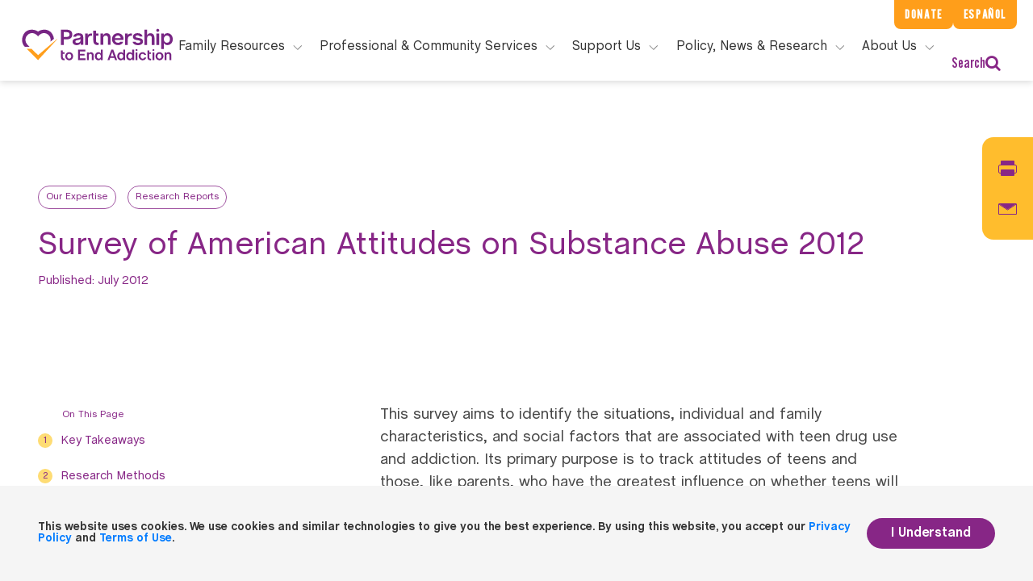

--- FILE ---
content_type: text/html; charset=UTF-8
request_url: https://drugfree.org/reports/national-survey-on-american-attitudes-on-substance-abuse-xvii-teens/
body_size: 23823
content:
    <!doctype html>
<!--[if lt IE 7]><html class="no-js ie ie6 lt-ie9 lt-ie8 lt-ie7" lang="en-US"> <![endif]-->
<!--[if IE 7]><html class="no-js ie ie7 lt-ie9 lt-ie8" lang="en-US"> <![endif]-->
<!--[if IE 8]><html class="no-js ie ie8 lt-ie9" lang="en-US"> <![endif]-->
<!--[if gt IE 8]><!-->
<html class="no-js" lang="en-US"> <!--<![endif]-->
<head>
    <!-- Google Tag Manager -->
    <script>(function (w, d, s, l, i) {
            w[l] = w[l] || [];
            w[l].push({
                'gtm.start':
                    new Date().getTime(), event: 'gtm.js'
            });
            var f = d.getElementsByTagName(s)[0],
                j = d.createElement(s), dl = l != 'dataLayer' ? '&l=' + l : '';
            j.async = true;
            j.src =
                'https://www.googletagmanager.com/gtm.js?id=' + i + dl;
            f.parentNode.insertBefore(j, f);
        })(window, document, 'script', 'dataLayer', 'GTM-NV75N6N');</script>
    <script>
        window.dataLayer = window.dataLayer || [];
    </script>
    <!-- End Google Tag Manager -->
    <meta charset="UTF-8"/>
            <title>
                            Survey of American Attitudes on Substance Abuse 2012
                                                    - Partnership to End Addiction
                                    </title>
                <meta name="description" content="Where Families Find Answers">
        <meta http-equiv="Content-Type" content="text/html; charset=UTF-8"/>
    <meta http-equiv="X-UA-Compatible" content="IE=edge">
    <meta name="viewport" content="width=device-width, initial-scale=1.0">
    <link rel="author" href="https://drugfree.org/wp-content/themes/coa-2020/humans.txt"/>
    <link rel="pingback" href="https://drugfree.org/xmlrpc.php"/>
            <link rel="apple-touch-icon" sizes="180x180" href="https://drugfree.org/wp-content/themes/coa-2020/src/img/apple-touch-icon.png">
    <link rel="icon" type="image/png" sizes="32x32" href="https://drugfree.org/wp-content/themes/coa-2020/src/img/favicon-32x32.png">
    <link rel="icon" type="image/png" sizes="16x16" href="https://drugfree.org/wp-content/themes/coa-2020/src/img/favicon-16x16.png">

<meta name="robots" content="index, follow, max-image-preview:large, max-snippet:-1, max-video-preview:-1">

	<!-- This site is optimized with the Yoast SEO Premium plugin v25.9 (Yoast SEO v26.7) - https://yoast.com/wordpress/plugins/seo/ -->
	<meta name="description" content="This survey aims to identify the situations, characteristics and social factors that are associated with teen substance use and addiction.">
	<link rel="canonical" href="https://drugfree.org/reports/national-survey-on-american-attitudes-on-substance-abuse-xvii-teens/">
	<meta property="og:locale" content="en_US">
	<meta property="og:type" content="article">
	<meta property="og:title" content="Survey of American Attitudes on Substance Abuse 2012">
	<meta property="og:description" content="This survey aims to identify the situations, characteristics and social factors that are associated with teen substance use and addiction.">
	<meta property="og:url" content="https://drugfree.org/reports/national-survey-on-american-attitudes-on-substance-abuse-xvii-teens/">
	<meta property="og:site_name" content="Partnership to End Addiction">
	<meta property="article:publisher" content="https://www.facebook.com/PartnershipToEndAddiction">
	<meta property="article:modified_time" content="2023-11-13T16:42:58+00:00">
	<meta property="og:image" content="https://cdn-01.drugfree.org/web/prod/wp-content/uploads/2023/04/19200249/drugfree-osc-logo.png">
	<meta property="og:image:width" content="336">
	<meta property="og:image:height" content="72">
	<meta property="og:image:type" content="image/png">
	<meta name="twitter:card" content="summary_large_image">
	<meta name="twitter:site" content="@ToEndAddiction">
	
	<!-- / Yoast SEO Premium plugin. -->


<link rel="alternate" title="oEmbed (JSON)" type="application/json+oembed" href="https://drugfree.org/wp-json/oembed/1.0/embed?url=https%3A%2F%2Fdrugfree.org%2Freports%2Fnational-survey-on-american-attitudes-on-substance-abuse-xvii-teens%2F">
<link rel="alternate" title="oEmbed (XML)" type="text/xml+oembed" href="https://drugfree.org/wp-json/oembed/1.0/embed?url=https%3A%2F%2Fdrugfree.org%2Freports%2Fnational-survey-on-american-attitudes-on-substance-abuse-xvii-teens%2F&amp;format=xml">
<style id="wp-img-auto-sizes-contain-inline-css" type="text/css">
img:is([sizes=auto i],[sizes^="auto," i]){contain-intrinsic-size:3000px 1500px}
/*# sourceURL=wp-img-auto-sizes-contain-inline-css */
</style>
<style id="classic-theme-styles-inline-css" type="text/css">
/*! This file is auto-generated */
.wp-block-button__link{color:#fff;background-color:#32373c;border-radius:9999px;box-shadow:none;text-decoration:none;padding:calc(.667em + 2px) calc(1.333em + 2px);font-size:1.125em}.wp-block-file__button{background:#32373c;color:#fff;text-decoration:none}
/*# sourceURL=/wp-includes/css/classic-themes.min.css */
</style>
<link rel="stylesheet" id="style-css" href="https://drugfree.org/wp-content/themes/coa-2020/dist/style.css?ver=7a5ff14cd5ea4772bd84b6998676e479" type="text/css" media="all">





<link rel="https://api.w.org/" href="https://drugfree.org/wp-json/">
<link rel="alternate" title="JSON" type="application/json" href="https://drugfree.org/wp-json/wp/v2/reports/98423">
<link rel="EditURI" type="application/rsd+xml" title="RSD" href="https://drugfree.org/xmlrpc.php?rsd">
<meta name="generator" content="WordPress 6.9">
<link rel="shortlink" href="https://drugfree.org/?p=98423">
<link rel="icon" href="https://cdn-01.drugfree.org/web/prod/wp-content/uploads/2025/08/20165755/cropped-partnership-logo-238x238-1-150x150.png" sizes="32x32">
<link rel="icon" href="https://cdn-01.drugfree.org/web/prod/wp-content/uploads/2025/08/20165755/cropped-partnership-logo-238x238-1-300x300.png" sizes="192x192">
<link rel="apple-touch-icon" href="https://cdn-01.drugfree.org/web/prod/wp-content/uploads/2025/08/20165755/cropped-partnership-logo-238x238-1-300x300.png">
<meta name="msapplication-TileImage" content="https://cdn-01.drugfree.org/web/prod/wp-content/uploads/2025/08/20165755/cropped-partnership-logo-238x238-1-300x300.png">
		<style type="text/css" id="wp-custom-css">
			/* Suppress Donate Button on Gala page */

.page-id-174383 .coa-main-header__extra-links--primary {
	display: none;
}

/*top nav buttons*/

@media (min-width: 1200px) {
	.coa-main-header {
		padding-top: 10px; 
	}
}
/* secondary nav buttons */

@media (min-width: 1260px) {
	.coa-main-header__extra-links--primary, .coa-main-header__extra-links--secondary {
		padding: 6px 13px; 
		background-color: #ff9e1a;
		color: #fff;
		letter-spacing: .1em;
		font-size: 1em; 
	}
}

	/* main navigation menu headers */

@media (min-width: 1260px) {
    .coa-main-header .primary-menu .search, .coa-main-header .primary-menu__main-link {
        display: block;
        height: 40px;
        padding: 0;
        border-top: none;
        font-size: 1rem;
    }
}
	
	.coa-main-header .primary-menu__main-item .submenu__description--normal{
		line-height: 1.5em; 
		font-size: 15px;
	}
	
/* menu ctas */
	
.coa-main-header .primary-menu__main-item .submenu__description--special {
				font-size: 15px; 
	}
	

.header .opacity-load .sticky {
	z-index: 1; 
}

/* Right footer content resize */

.footer .right .contacts .contact .number a .large {
	font-size: 25px;
}

/* Resource Centers*/
.page-id-173149 .module-margin-bottom {
	margin-top:0px; 
}
.page-id-173149 .template-book-store .header {
	padding-bottom: 0px;
}

/* About Us */

.page-id-171652 .testimonial-module .box.purple {
	background: #772583;
}

.page-id-171652 .testimonial-module .testimonial-fix.purple {
    background: #772583;
}

/* Spanish About Us */
.page-id-173099 .banner-text {
	position: absolute !important;
    top: 200px;
    width: 100vw !important;
    margin: 0 auto !important;
    color: #ffffff !important;
}

.page-id-173099 .left > h1 {
	color: #ffffff!important;
}

/* Case for Support */
/*
.page-id-173398 .text-block-module__heading, .text-block-module h2, .text-block-module h3, .text-block-module h4 {
	font-size: 2.5rem; 
}
*/
/*
.page-id-173398 .page-template-template-basic .article-banner .banner-fix, .single-page .article-banner .banner-fix  {
    position: absolute;
    left: 0;
    width: 50%;
    height: 100%;
}*/

/*
.page-id-173398 .template-landing-level-2 .banner .box {
    border-radius: 0 0 100px 0;
    min-height: 350px;
    height: auto;
}*/


/*
.page-id-173398 ul.c-banner-cta.list-unstyled.links {
	display: none; 
}
*/


/*@media only screen and (min-width: 0px) and (max-width: 550px){
	.home .banner .ctaImage.imageOpacity {
		
		width: 90%;

}
.home .banner .message {
    top: 3vmin;
}
}*/

/*
.page-id-156619
div.card-columns{
	columns:1!important;
} 
*/

/* New Gala page */

.page-id-174383 
.article-banner {
	display: none!important; 
}

/*.page-id-174383 .page-template-template-basic .content, .single-page .content
{
	padding: 0;

}*/

/* EndOD */

.page-id-159253 
.article-banner {
	display: none; 
}

.page-id-159253 
.footer {
	display: none; 
}

.page-id-159253
.web.header {
	display: none; 
}

.page-id-159253
header.mobile {
	display: none; 
}


.page-id-155322
.article-banner, .articleRightImage:after, .banner .articleRightImage:after, .banner .image-background:after, .two-column-module .img:after {
	display: none; 
}

div.header.opacity-load.sticky{
	z-index: 2;
}

.page-id-152555
div.card-columns{
	columns:1!important;
} 

.page-id-95504, .page-id-115674
button.tablinks.active {
	color: rgb(136, 39, 134)!important;
	border-bottom: 1px solid rgb(136, 39, 134)!important;
}

.page-id-95504
button.tablinks {
	color: #808080!important;
}

.page-id-122084
.contact-widget .smaller p a {
	text-decoration: none!important;
	text-align: center;
}


.page-id-122084
.contact-widget .smaller p a:hover {
	color: #ffffff!important;
}

.page-id-112348
.c-banner-cta.list-unstyled.links {
	display: none !important;
}

.page-id-121977 h2 {
   scroll-margin-top: 7rem;
}

#23 {
	scroll-margin-top: 5rem;
}


/* Hubspot Forms */

div.hbspt-form {
	padding-left: 10%!important; 
}

label#label-firstname-754febee-9682-44d1-bb17-5e69270b1aba {
	font-family: ChaletBook, Sans-Serif;
}

div#hsForm_3f30e2e9-f2de-4a79-972c-a1a2ad6012e7 {
	width: 100%; 
}

.footer div.hbspt-form {
	padding-top: 10%!important;
	padding-left: 0!important; 
	margin-left: -30px!important;
}


@media only screen and (min-width: 0px) and (max-width: 550px) {
	.footer div.hbspt-form {
		margin-left: 30px!important;
    padding-left: 10px!important;
	}
	.footer #hsForm_016a42ba-f163-41ea-a443-33cef8b44eee {
		padding-left: 20px!important;
	}
	
	.page-id-93735 span.start-here, .page-id-115677 span.start-here {
		font-size: .75em!important; 
	}
}

/* Our Staff */

.page-id-62389 div.first-paragraph-with-overview.module-margin-top.module-margin-bottom > div.container {
	display: none!important; 
}


.single-page .content .next-articles .articles .box .img{
	background-position: 50%!important;
	background-size: cover!important; 

}

/* Podcast Episode Text*/

a.episode_link.row {
	font-size: 18px!important;
}


.asana-embed-iframe
 {
	 /*height: 533;*/
	height: 1000px !important; 
}

/* Share Story */

.btn.share-my-story {
	display: none!important; 
}

/*EPN logos*/

.page-id-173176 .template-landing-level-1 .banner .banner-text .right h6 {
	margin-top: 35px;
margin-left: 100px;
}

/* FamilyFrame footer and header styling */

.page-id-144044 .footer {
	display: none !important; 
}

.page-id-144044
header.coa-main-header {
	display: none !important; 
}

.page-id-144044
header.mobile {
	display: none !important; 
}

/* CBT Frame footer and header styling */

.page-id-145463 .footer {
	display: none !important; 
}

.page-id-145463 header.coa-main-header {
	display: none !important; 
}

.page-id-145463 header.mobile {
	display: none !important; 
}

/*Accordion Styling FamilyFrame pages*/

.page-id-144044
div.card-columns {
columns: 1!important; 
}

.page-id-144044
div.card{
	margin-left: 10%;
} 

.page-id-144044
.logo-quilt {
	margin-top: 0!important; 
}

.page-id-144044
.mb-4, .my-4{
	margin-bottom: 0px!important;
}

.page-id-145463
div.card-columns {
columns: 1!important; 
}

.page-id-145463
div.card{
	margin-left: 10%;
} 

.page-id-145463
.logo-quilt {
	margin-top: 0!important; 
}

.page-id-145463 
.module-margin-top {
	margin-top: 0px;
}

.page-id-145463 
.mb-4, .my-4{
	margin-bottom: 0px!important;
}

/*FireFrame */

.page-id-174781
div.card-columns {
columns: 1!important; 
}

.page-id-174781
div.card{
	margin-left: 10%;
} 

.page-id-174781
.logo-quilt {
	margin-top: 0!important; 
}

.page-id-174781
.mb-4, .my-4{
	margin-bottom: 0px!important;
}

.page-id-174781 .footer {
	display: none !important; 
}

.page-id-174781 header.coa-main-header {
	display: none !important; 
}

.page-id-174781 header.mobile {
	display: none !important; 
}


/* Latest Resource Styles */
@media only screen and (min-width: 0px) and (max-width: 550px){
	.ctaImage.imageOpacity.fade-image-in-with-delay {
		display: none; 
	}
}

.owl-stage, .owl-item, .owl-item.cloned {
	transition-duration: 3.5s!important;
}

.page-id-2 .media-block__heading.media-block__heading_search{
	font-weight: 800!important;
}

@media only screen and (min-width: 0px) and (max-width: 550px){
.page-id-2 .three-column-module .box p {
	font-weight: 800!important;
	}
}


.page-id-143003 .gform_wrapper .form-substance-use-risk-assessment .risk-assessment-intro .purple-note-block{
	display: none!important;
}

/* About Us */
.page-id-168986 .template-landing-level-1.template-landing-level-1-b .banner .image-background  {
	height: 500px;
}

.page-id-168986 .testimonial-module .box.purple {
	background: #772583;
}

.page-id-168986 .testimonial-module .testimonial-fix.purple {
    background: #772583;
}

.page-id-168986 .testimonial-module .box hr {
    border: .5px solid #ffffff;
}

.page-id-168986
div.card-columns {
columns: 1!important; 
}

.page-id-168986
div.card{
	margin-left: 10%;
} 

.page-id-168986
.mb-4, .my-4{
	margin-bottom: 0px!important;
}

.page-id-168986
div.card-columns {
columns: 1!important; 
}

.page-id-168986
div.card{
	margin-left: 10%;
} 

.page-id-168986
.mb-4, .my-4{
	margin-bottom: 0px!important;
}

@media (max-width: 1024px) {
  .page-id-168986 .template-landing-level-1 .banner .image-background {
        height: 125px;
    }
}

/* Read More extra CTA removal*/

a.read-more {
	display: none; 
}
/* Substance Use Green, Yellow, and Red Flags */

/*************************************************
 * Layout: align dot + heading text
 *************************************************/

body.postid-182761 .text-block-module__heading.epsilon,
body.page-id-182761 .text-block-module__heading.epsilon {
  display: flex;
  align-items: center;
  gap: 0.5em;
}

/*************************************************
 * Base dot (shared)
 *************************************************/

body.postid-182761 .text-block-module__heading.epsilon::before,
body.page-id-182761 .text-block-module__heading.epsilon::before {
  content: "";
  display: inline-block;
  width: 18px;
  height: 18px;
  border-radius: 999px;
  flex-shrink: 0;
}

/*************************************************
 * GREEN FLAGS
 *************************************************/

body.postid-182761 h2[id="GREEN FLAGS"].text-block-module__heading.epsilon::before,
body.page-id-182761 h2[id="GREEN FLAGS"].text-block-module__heading.epsilon::before {
  background-color: #22c55e;
  box-shadow: 0 0 0 3px rgba(34, 197, 94, 0.18);
}

/*************************************************
 * YELLOW FLAGS
 *************************************************/

body.postid-182761 h2[id="YELLOW FLAGS"].text-block-module__heading.epsilon::before,
body.page-id-182761 h2[id="YELLOW FLAGS"].text-block-module__heading.epsilon::before {
  background-color: #facc15;
  box-shadow: 0 0 0 3px rgba(250, 204, 21, 0.25);
}

/*************************************************
 * RED FLAGS
 *************************************************/

body.postid-182761 h2[id="RED FLAGS"].text-block-module__heading.epsilon::before,
body.page-id-182761 h2[id="RED FLAGS"].text-block-module__heading.epsilon::before {
  background-color: #ef4444;
  box-shadow: 0 0 0 3px rgba(239, 68, 68, 0.25);
}
		</style>
		
                <!-- Fund Raise Up -->
    <script>
        (function (w, d, s, n, a) {
            if (!w[n]) {
                var l = 'call,catch,on,once,set,then,track'.split(','), i, o = function (n) {
                    return 'function' == typeof n ? o.l.push([arguments]) && o : function () {
                        return o.l.push([n, arguments]) && o
                    }
                }, t = d.getElementsByTagName(s)[0], j = d.createElement(s);
                j.async = !0;
                j.src = 'https://cdn.fundraiseup.com/widget/' + a;
                t.parentNode.insertBefore(j, t);
                o.s = Date.now();
                o.v = 4;
                o.h = w.location.href;
                o.l = [];
                for (i = 0; i < 7; i++) o[l[i]] = o(l[i]);
                w[n] = o
            }
        })(window, document, 'script', 'FundraiseUp', 'AQNJPZQD');
    </script>
    <style id='global-styles-inline-css' type='text/css'>
:root{--wp--preset--aspect-ratio--square: 1;--wp--preset--aspect-ratio--4-3: 4/3;--wp--preset--aspect-ratio--3-4: 3/4;--wp--preset--aspect-ratio--3-2: 3/2;--wp--preset--aspect-ratio--2-3: 2/3;--wp--preset--aspect-ratio--16-9: 16/9;--wp--preset--aspect-ratio--9-16: 9/16;--wp--preset--color--black: #000000;--wp--preset--color--cyan-bluish-gray: #abb8c3;--wp--preset--color--white: #ffffff;--wp--preset--color--pale-pink: #f78da7;--wp--preset--color--vivid-red: #cf2e2e;--wp--preset--color--luminous-vivid-orange: #ff6900;--wp--preset--color--luminous-vivid-amber: #fcb900;--wp--preset--color--light-green-cyan: #7bdcb5;--wp--preset--color--vivid-green-cyan: #00d084;--wp--preset--color--pale-cyan-blue: #8ed1fc;--wp--preset--color--vivid-cyan-blue: #0693e3;--wp--preset--color--vivid-purple: #9b51e0;--wp--preset--gradient--vivid-cyan-blue-to-vivid-purple: linear-gradient(135deg,rgb(6,147,227) 0%,rgb(155,81,224) 100%);--wp--preset--gradient--light-green-cyan-to-vivid-green-cyan: linear-gradient(135deg,rgb(122,220,180) 0%,rgb(0,208,130) 100%);--wp--preset--gradient--luminous-vivid-amber-to-luminous-vivid-orange: linear-gradient(135deg,rgb(252,185,0) 0%,rgb(255,105,0) 100%);--wp--preset--gradient--luminous-vivid-orange-to-vivid-red: linear-gradient(135deg,rgb(255,105,0) 0%,rgb(207,46,46) 100%);--wp--preset--gradient--very-light-gray-to-cyan-bluish-gray: linear-gradient(135deg,rgb(238,238,238) 0%,rgb(169,184,195) 100%);--wp--preset--gradient--cool-to-warm-spectrum: linear-gradient(135deg,rgb(74,234,220) 0%,rgb(151,120,209) 20%,rgb(207,42,186) 40%,rgb(238,44,130) 60%,rgb(251,105,98) 80%,rgb(254,248,76) 100%);--wp--preset--gradient--blush-light-purple: linear-gradient(135deg,rgb(255,206,236) 0%,rgb(152,150,240) 100%);--wp--preset--gradient--blush-bordeaux: linear-gradient(135deg,rgb(254,205,165) 0%,rgb(254,45,45) 50%,rgb(107,0,62) 100%);--wp--preset--gradient--luminous-dusk: linear-gradient(135deg,rgb(255,203,112) 0%,rgb(199,81,192) 50%,rgb(65,88,208) 100%);--wp--preset--gradient--pale-ocean: linear-gradient(135deg,rgb(255,245,203) 0%,rgb(182,227,212) 50%,rgb(51,167,181) 100%);--wp--preset--gradient--electric-grass: linear-gradient(135deg,rgb(202,248,128) 0%,rgb(113,206,126) 100%);--wp--preset--gradient--midnight: linear-gradient(135deg,rgb(2,3,129) 0%,rgb(40,116,252) 100%);--wp--preset--font-size--small: 13px;--wp--preset--font-size--medium: 20px;--wp--preset--font-size--large: 36px;--wp--preset--font-size--x-large: 42px;--wp--preset--spacing--20: 0.44rem;--wp--preset--spacing--30: 0.67rem;--wp--preset--spacing--40: 1rem;--wp--preset--spacing--50: 1.5rem;--wp--preset--spacing--60: 2.25rem;--wp--preset--spacing--70: 3.38rem;--wp--preset--spacing--80: 5.06rem;--wp--preset--shadow--natural: 6px 6px 9px rgba(0, 0, 0, 0.2);--wp--preset--shadow--deep: 12px 12px 50px rgba(0, 0, 0, 0.4);--wp--preset--shadow--sharp: 6px 6px 0px rgba(0, 0, 0, 0.2);--wp--preset--shadow--outlined: 6px 6px 0px -3px rgb(255, 255, 255), 6px 6px rgb(0, 0, 0);--wp--preset--shadow--crisp: 6px 6px 0px rgb(0, 0, 0);}:where(.is-layout-flex){gap: 0.5em;}:where(.is-layout-grid){gap: 0.5em;}body .is-layout-flex{display: flex;}.is-layout-flex{flex-wrap: wrap;align-items: center;}.is-layout-flex > :is(*, div){margin: 0;}body .is-layout-grid{display: grid;}.is-layout-grid > :is(*, div){margin: 0;}:where(.wp-block-columns.is-layout-flex){gap: 2em;}:where(.wp-block-columns.is-layout-grid){gap: 2em;}:where(.wp-block-post-template.is-layout-flex){gap: 1.25em;}:where(.wp-block-post-template.is-layout-grid){gap: 1.25em;}.has-black-color{color: var(--wp--preset--color--black) !important;}.has-cyan-bluish-gray-color{color: var(--wp--preset--color--cyan-bluish-gray) !important;}.has-white-color{color: var(--wp--preset--color--white) !important;}.has-pale-pink-color{color: var(--wp--preset--color--pale-pink) !important;}.has-vivid-red-color{color: var(--wp--preset--color--vivid-red) !important;}.has-luminous-vivid-orange-color{color: var(--wp--preset--color--luminous-vivid-orange) !important;}.has-luminous-vivid-amber-color{color: var(--wp--preset--color--luminous-vivid-amber) !important;}.has-light-green-cyan-color{color: var(--wp--preset--color--light-green-cyan) !important;}.has-vivid-green-cyan-color{color: var(--wp--preset--color--vivid-green-cyan) !important;}.has-pale-cyan-blue-color{color: var(--wp--preset--color--pale-cyan-blue) !important;}.has-vivid-cyan-blue-color{color: var(--wp--preset--color--vivid-cyan-blue) !important;}.has-vivid-purple-color{color: var(--wp--preset--color--vivid-purple) !important;}.has-black-background-color{background-color: var(--wp--preset--color--black) !important;}.has-cyan-bluish-gray-background-color{background-color: var(--wp--preset--color--cyan-bluish-gray) !important;}.has-white-background-color{background-color: var(--wp--preset--color--white) !important;}.has-pale-pink-background-color{background-color: var(--wp--preset--color--pale-pink) !important;}.has-vivid-red-background-color{background-color: var(--wp--preset--color--vivid-red) !important;}.has-luminous-vivid-orange-background-color{background-color: var(--wp--preset--color--luminous-vivid-orange) !important;}.has-luminous-vivid-amber-background-color{background-color: var(--wp--preset--color--luminous-vivid-amber) !important;}.has-light-green-cyan-background-color{background-color: var(--wp--preset--color--light-green-cyan) !important;}.has-vivid-green-cyan-background-color{background-color: var(--wp--preset--color--vivid-green-cyan) !important;}.has-pale-cyan-blue-background-color{background-color: var(--wp--preset--color--pale-cyan-blue) !important;}.has-vivid-cyan-blue-background-color{background-color: var(--wp--preset--color--vivid-cyan-blue) !important;}.has-vivid-purple-background-color{background-color: var(--wp--preset--color--vivid-purple) !important;}.has-black-border-color{border-color: var(--wp--preset--color--black) !important;}.has-cyan-bluish-gray-border-color{border-color: var(--wp--preset--color--cyan-bluish-gray) !important;}.has-white-border-color{border-color: var(--wp--preset--color--white) !important;}.has-pale-pink-border-color{border-color: var(--wp--preset--color--pale-pink) !important;}.has-vivid-red-border-color{border-color: var(--wp--preset--color--vivid-red) !important;}.has-luminous-vivid-orange-border-color{border-color: var(--wp--preset--color--luminous-vivid-orange) !important;}.has-luminous-vivid-amber-border-color{border-color: var(--wp--preset--color--luminous-vivid-amber) !important;}.has-light-green-cyan-border-color{border-color: var(--wp--preset--color--light-green-cyan) !important;}.has-vivid-green-cyan-border-color{border-color: var(--wp--preset--color--vivid-green-cyan) !important;}.has-pale-cyan-blue-border-color{border-color: var(--wp--preset--color--pale-cyan-blue) !important;}.has-vivid-cyan-blue-border-color{border-color: var(--wp--preset--color--vivid-cyan-blue) !important;}.has-vivid-purple-border-color{border-color: var(--wp--preset--color--vivid-purple) !important;}.has-vivid-cyan-blue-to-vivid-purple-gradient-background{background: var(--wp--preset--gradient--vivid-cyan-blue-to-vivid-purple) !important;}.has-light-green-cyan-to-vivid-green-cyan-gradient-background{background: var(--wp--preset--gradient--light-green-cyan-to-vivid-green-cyan) !important;}.has-luminous-vivid-amber-to-luminous-vivid-orange-gradient-background{background: var(--wp--preset--gradient--luminous-vivid-amber-to-luminous-vivid-orange) !important;}.has-luminous-vivid-orange-to-vivid-red-gradient-background{background: var(--wp--preset--gradient--luminous-vivid-orange-to-vivid-red) !important;}.has-very-light-gray-to-cyan-bluish-gray-gradient-background{background: var(--wp--preset--gradient--very-light-gray-to-cyan-bluish-gray) !important;}.has-cool-to-warm-spectrum-gradient-background{background: var(--wp--preset--gradient--cool-to-warm-spectrum) !important;}.has-blush-light-purple-gradient-background{background: var(--wp--preset--gradient--blush-light-purple) !important;}.has-blush-bordeaux-gradient-background{background: var(--wp--preset--gradient--blush-bordeaux) !important;}.has-luminous-dusk-gradient-background{background: var(--wp--preset--gradient--luminous-dusk) !important;}.has-pale-ocean-gradient-background{background: var(--wp--preset--gradient--pale-ocean) !important;}.has-electric-grass-gradient-background{background: var(--wp--preset--gradient--electric-grass) !important;}.has-midnight-gradient-background{background: var(--wp--preset--gradient--midnight) !important;}.has-small-font-size{font-size: var(--wp--preset--font-size--small) !important;}.has-medium-font-size{font-size: var(--wp--preset--font-size--medium) !important;}.has-large-font-size{font-size: var(--wp--preset--font-size--large) !important;}.has-x-large-font-size{font-size: var(--wp--preset--font-size--x-large) !important;}
/*# sourceURL=global-styles-inline-css */
</style>
</head>
    <body class="wp-singular reports-template-default single single-reports postid-98423 single-format-standard wp-theme-coa-2020 " api-url="">
<!-- Google Tag Manager (noscript) -->
<noscript>
    <iframe src="https://www.googletagmanager.com/ns.html?id=GTM-NV75N6N"
            height="0" width="0" style="display:none;visibility:hidden"></iframe>
</noscript>
<!-- End Google Tag Manager (noscript) -->
                    <header class="coa-main-header">
            <div class="coa-main-header__extra-links">
                <a class="coa-main-header__extra-links--primary" href="#FUNHCTRHDZC">Donate</a>
                <a class="coa-main-header__extra-links--secondary"
                   href="/recursos-en-espanol/"><span>Recursos en </span>Español</a>
            </div>
            <div class="coa-main-header__logo-line">
                <a class="coa-main-header__logo"
                   href="https://drugfree.org"  data-track-event="navigation" data-track-action="top navigation link clicked" data-track-label="clicked: Logo"><svg class="o-icon-logo " version="1.1" xmlns="//www.w3.org/2000/svg"
     xmlns:xlink="//www.w3.org/1999/xlink" x="0px" y="0px"
     viewBox="0 0 553.3 137.7" style="enable-background:new 0 0 553.3 137.7;" xml:space="preserve">
<style type="text/css">
    .o-icon-logo__heart {
        fill: #772583;
    }
    .o-icon-logo__text {
        fill: #FF9E1B;
    }
</style>
    <path class="o-icon-logo__heart" d="M447.8,112.4V89.6h6.3v6.5h5.8v5.2h-5.8v11.2c0,3.4,1.4,5.1,4.3,5.1c0.7,0,1.3-0.1,1.8-0.2v5.4
	c-1,0.2-1.8,0.3-2.5,0.3C451.2,123,447.8,119.4,447.8,112.4z M268.5,109.3c0-7.6,5.4-13.9,12.1-13.9c5.2,0,7.6,3.4,8.1,4.4l0.2,0.4
	V87h6.3v35.5l-6,0v-4.6l-0.2,0.5c-1.4,2.9-4.7,4.7-8.4,4.7C273.7,123.1,268.5,117.2,268.5,109.3z M275,109.4c0,4.8,2.9,8.2,7,8.2
	c4.1,0,7-3.4,7-8.2c0-4.9-2.9-8.4-7-8.4S275,104.4,275,109.4z M465.1,96.1v26.3h6.3V96.1L465.1,96.1z M468.2,85
	c-1.8,0-3.2,1.5-3.2,3.2c0,1.8,1.5,3.2,3.2,3.2c1.8,0,3.2-1.5,3.2-3.2c0-0.9-0.3-1.7-1-2.3C469.9,85.4,469.1,85,468.2,85z
	 M518,101.2c3.4,0,5.2,2,5.2,5.8v15.5h6.3v-15.5c0-7.2-3.5-11.5-9.4-11.5c-3.4,0-6.4,1.9-7.5,4.8l-0.2,0.6v-4.7l-6,0v26.3h6.3v-15.5
	C512.5,103.4,514.6,101.2,518,101.2z M431.4,123.1c6.2,0,10.9-3.6,12.3-9.3h-6.6c-0.8,2.4-2.9,3.8-5.8,3.8c-4.1,0-6.9-3.4-6.9-8.2
	c0-4.9,2.8-8.4,6.9-8.4c2.8,0,4.9,1.4,5.7,3.8l6.5,0c-1.4-5.7-6.2-9.3-12.2-9.3c-7.5,0-13.4,6.1-13.4,13.9
	C418,117,423.9,123.1,431.4,123.1z M375.6,109.3c0-7.6,5.4-13.9,12.1-13.9c5.2,0,7.6,3.4,8.1,4.4l0.2,0.4V87l6.3,0v35.5h-6v-4.6
	l-0.2,0.5c-1.4,2.9-4.7,4.7-8.4,4.7C380.7,123.1,375.6,117.2,375.6,109.3z M382,109.4c0,4.8,2.9,8.2,7,8.2c4.1,0,7-3.4,7-8.2
	c0-4.9-2.9-8.4-7-8.4C384.9,101,382,104.4,382,109.4z M407.6,96.1v26.3h6.3V96.1H407.6z M410.7,85c-1.8,0-3.2,1.5-3.2,3.2
	c0,0.9,0.3,1.7,1,2.3c0.6,0.6,1.4,1,2.3,1c1.8,0,3.2-1.5,3.2-3.2C414,86.5,412.5,85,410.7,85z M331.4,87l13,35.4h-6.9l-2.4-7l0-0.1
	l-14.3,0l-2.5,7.1l-6.7,0l13-35.4L331.4,87z M333,109.7l-4.2-12.2c-0.4-1-0.9-3.2-0.9-3.5l-0.1-0.7l-0.1,0.7c0,0.2-0.6,2.4-0.9,3.5
	l-4.2,12.2L333,109.7z M167.5,109.3c0-7.8,5.9-13.9,13.4-13.9c7.5,0,13.4,6.1,13.4,13.9c0,7.7-5.9,13.8-13.4,13.8
	C173.4,123.1,167.5,117,167.5,109.3z M174,109.4c0,4.8,2.9,8.2,7,8.2c4.1,0,7-3.4,7-8.2c0-4.9-2.9-8.4-7-8.4
	C176.8,101,174,104.4,174,109.4z M162.9,123c0.7,0,1.5-0.1,2.5-0.3v-5.4c-0.5,0.1-1.1,0.2-1.8,0.2c-2.9,0-4.3-1.7-4.3-5.1v-11.2h5.8
	v-5.2l-5.8,0v-6.5l-6.3,0v22.8C153,119.4,156.4,123,162.9,123z M253.1,101.2c3.4,0,5.2,2,5.2,5.8v15.5h6.3V107
	c0-7.2-3.5-11.5-9.4-11.5c-3.4,0-6.4,1.9-7.5,4.8l-0.2,0.6v-4.7h-6v26.3h6.3V107C247.6,103.4,249.7,101.2,253.1,101.2z M502.3,109.3
	c0,7.7-5.9,13.8-13.4,13.8c-7.5,0-13.4-6-13.4-13.8c0-7.8,5.9-13.9,13.4-13.9C496.4,95.5,502.3,101.6,502.3,109.3z M495.8,109.4
	c0-4.9-2.9-8.4-7-8.4c-4.1,0-7,3.4-7,8.4c0,4.8,2.9,8.2,7,8.2S495.8,114.2,495.8,109.4z M344.9,109.3c0-7.6,5.4-13.9,12.1-13.9
	c5.2,0,7.6,3.4,8.1,4.4l0.2,0.4V87l6.3,0v35.5h-6v-4.6l-0.2,0.5c-1.4,2.9-4.7,4.7-8.4,4.7C350,123.1,344.9,117.2,344.9,109.3z
	 M351.3,109.4c0,4.8,2.9,8.2,7,8.2c4.1,0,7-3.4,7-8.2c0-4.9-2.9-8.4-7-8.4C354.2,101,351.3,104.4,351.3,109.4z M233.2,106.9v-6
	l-15.4,0v-8l18.3,0V87l-24.8,0v35.4l25.1,0v-6l-18.6,0v-9.5L233.2,106.9z M244.6,31.5c0,0,0,4.2,0,6.2c1.2-2.4,3-6.2,14.1-6.2
	c0,0,0,0.1,0.1,0.1v7.8c-5.3-0.6-8.8,1-11.2,3.3c-1.9,1.9-2.9,4.5-2.9,7.8v20.2h-9.1V31.5H244.6z M371.8,31.5v39.1h9.1V50.4
	c0-3.3,1-5.9,2.9-7.8c2.4-2.3,6-3.9,11.2-3.3v-7.8c0,0,0-0.1-0.1-0.1c-11,0-12.9,3.8-14.1,6.2c0-2,0-6.2,0-6.2H371.8z M305.4,38.9
	c3.6,0,7.8,1.5,7.8,8.6v23h9.1v-23c0-10.7-5.2-17-13.9-17c-5.1,0-9.4,2.8-11.1,7l-0.5,1.3v-7.4H288v39h9.1v-23
	C297.1,42.2,300.3,38.9,305.4,38.9z M277.8,71.1c1,0,2.2-0.1,3.6-0.4v-7.8c-0.8,0.2-1.6,0.2-2.6,0.2c-4.4,0-6.5-2.5-6.5-7.6V39.1
	h8.6v-7.6h-8.6v-9.6h-9.1v33.5C263.3,65.7,268.3,71.1,277.8,71.1z M462.8,47.6v23h9.1v-23c0-10.7-5.2-17-13.9-17
	c-4.8,0-9,2.6-10.8,6.5l-0.5,1.1V18.6h-9.1v52h9.1v-23c0-5.3,3.2-8.6,8.3-8.6C458.5,38.9,462.8,40.4,462.8,47.6z M414.6,30.5
	c-11.9,0-16.2,6.5-16.2,12c0,9.4,8,10.8,15,12l1.1,0.2c6.7,1.2,9.2,1.6,9.2,4.8c0,2.7-3.2,4.4-8,4.4c-4.6,0-7.7-1.5-8.9-4.2h-9.4
	c1,7.2,8.2,11.8,18.3,11.8c10.4,0,16.9-4.8,16.9-12.4c0-9.7-8.5-11.2-15.4-12.4c-0.5-0.1-0.9-0.2-1.3-0.2c-6-1-8.6-1.6-8.6-4.4
	c0-2.5,2.7-4,6.9-4c5.6,0,7.2,2.6,7.7,3.8h9.2C429.9,34.7,423.7,30.5,414.6,30.5z M162.5,70.6l-9.5,0l0-51.9l20.1,0
	c11.6,0,18.5,6.3,18.5,16.7c0,4.9-1.7,9-5,11.9c-3.3,2.9-7.9,4.4-13.3,4.4c0,0,0,0,0,0l-10.8,0L162.5,70.6z M162.5,43.3l10.5,0
	c0,0,0,0,0,0c6.1,0,9.2-2.7,9.2-8c0-5.3-3.3-8.3-9.2-8.3l-10.5,0L162.5,43.3z M327,51c0-5.7,2-10.9,5.8-14.7c3.7-3.8,8.6-5.8,14-5.8
	c5.7,0,10.8,2.2,14.4,6.2c4,4.4,5.8,10.5,5.2,17.1h-29.9l0,0.3c0.9,5.9,4.8,9.2,11,9.2c3.6,0,6.5-1.3,8-3.7h9.9
	c-2.3,7.5-8.8,11.7-17.8,11.7C335.8,71.4,327,62.7,327,51z M336.7,47.5h20.1l-0.1-0.3c-1-5.6-4.6-8.7-9.9-8.7c-4.9,0-8.8,3.4-10,8.7
	L336.7,47.5z M483,15.9c-2.8,0-5.1,2.3-5.1,5.1s2.3,5.1,5.1,5.1s5.1-2.3,5.1-5.1S485.8,15.9,483,15.9z M504.3,65l-0.5-0.9v20.8h-9.1
	V31.5h8.8v6.9l0.5-0.9c2.4-4.5,6.9-7,12.4-7c4.7,0,9.1,2.1,12.5,5.8c3.5,3.9,5.4,9.1,5.4,14.7c0,5.7-1.9,10.9-5.2,14.6
	c-3.3,3.7-7.8,5.7-12.6,5.7C510.2,71.5,506.1,68.1,504.3,65z M503.8,51.1c0,7.2,4.3,12.2,10.5,12.2c6.2,0,10.5-5,10.5-12.2
	c0-7.4-4.3-12.6-10.5-12.6C508.1,38.6,503.8,43.7,503.8,51.1z M206.5,71.4c-10.3,0-14-6-14-11.6c0-8.8,7.8-10.7,15.1-11.7
	c8.4-1.2,11.9-2.2,11.9-5.7c0-2.9-2.2-4.2-7.1-4.2c-4.5,0-7.3,1.6-8.3,4.8h-9.7c1.4-7.7,8.2-12.5,18-12.5c5.5,0,9.7,1.1,12.4,3.4
	c2.7,2.3,4.1,5.7,4.1,10.1v26.5H220c0-1.2,0-5.9,0-5.9v-0.5l-0.5,0.9C217.1,69.3,212.7,71.4,206.5,71.4z M208.8,63.8
	c6.4,0,10.7-3.3,10.7-8.1V51l-0.4,0.3c-2.5,1.6-5.6,2.3-10.1,3.1c-4.4,0.8-7,1.9-7,5.1C202,62.3,204.3,63.8,208.8,63.8z M487.6,70.6
	v-39h-9.3v39H487.6z"/>
    <g>
        <path class="o-icon-logo__heart" d="M37.2,68.2c-0.2-0.3-0.5-0.6-0.7-0.9c-2.4-3.2-4.1-6.9-4.6-10.9c-0.1-1-0.2-2-0.2-2.9
		c0-10.4,7.4-19.9,17.6-22.6c14.1-3.6,24.2,9.1,25.4,10.8c1.2-1.6,11.3-14.4,25.4-10.8c12.3,3.2,20.4,16.2,16.6,28.9l12.3-10
		c-0.5-4.8-2.1-9.6-4.6-14.4c-5.6-10.7-15.9-16.8-28.4-16.8c-8,0-15.9,2.5-21.3,6.6c-5.4-4-13.3-6.6-21.3-6.6
		c-12.5,0-22.9,6.1-28.4,16.8c-10.2,19.4-1.8,35.4,4.1,41.2l0.2,0.2h16.2C42.7,74,39.8,71.3,37.2,68.2
		C37.3,68.3,37.2,68.2,37.2,68.2"/>
        <path class="o-icon-logo__text" d="M74.7,105.5L52.6,84.1c0,0,0,0-0.1,0l-16.2,0c-0.1,0-0.1,0.1-0.1,0.1l38.4,38.3c0,0,0.1,0,0.1,0
		l65.4-71.1c0.4-0.5-0.2-1.2-0.7-0.7l-64.7,54.9C74.8,105.5,74.7,105.5,74.7,105.5z"/>
    </g>
</svg>
</a>
                <div class="coa-main-header__logo-line-buttons">
                    <a class="coa-main-header__logo-line-button coa-main-header__search" href="https://drugfree.org?s="><i
                            class="fa fa-search"></i></a>
                    <button class="coa-main-header__logo-line-button coa-main-header__hamburger" aria-label="Menu"
                            aria-expanded="false">
                        <i class="fa fa-bars"></i>
                        <i class="fa fa-times"></i>
                    </button>
                </div>
            </div>
            <ul class="primary-menu">
                                    <li class="primary-menu__main-item menu-item menu-item-type-custom menu-item-object-custom menu-item-has-children menu-item-171459">
                <span class="primary-menu__main-link"  data-track-event="navigation" data-track-action="top navigation link clicked" data-track-label="clicked: Family Resources">Family Resources</span>

                                    <i class="open-submenu fa fa-fw fa-chevron-down"></i>
                    <div class="submenu">
                        <button class="close-submenu"><i class="fa fa-fw fa-times"></i></button>
                        <!-- Normal Items -->
                                                    <div class="normal-items">
                                <h2 class="submenu__title">Family Resources</h2>
                                <ul class="submenu__items-container submenu__items-container--normal">
                                                                            <a href="https://drugfree.org/prevention-and-early-action/"><li class="menu-item menu-item-type-custom menu-item-object-custom menu-item-169865 submenu__item submenu__item--normal">
                                            <span target="_self" class="submenu__link submenu__link--normal">
                                               Prevention & Early Action</span>
                                            <p class="submenu__description submenu__description--normal">Proven strategies and early intervention techniques to prevent drug misuse and save lives.</p>
                                            </li></a>
                                                                            <a href="https://drugfree.org/treatment-and-recovery/"><li class="menu-item menu-item-type-custom menu-item-object-custom menu-item-171452 submenu__item submenu__item--normal">
                                            <span target="_self" class="submenu__link submenu__link--normal">
                                               Treatment & Recovery</span>
                                            <p class="submenu__description submenu__description--normal">Effective treatment and recovery resources to address substance use disorder and regain wellness.</p>
                                            </li></a>
                                                                            <a href="https://drugfree.org/get-support"><li class="menu-item menu-item-type-custom menu-item-object-custom menu-item-169866 submenu__item submenu__item--normal">
                                            <span target="_self" class="submenu__link submenu__link--normal">
                                               Family Support Services</span>
                                            <p class="submenu__description submenu__description--normal">Free, confidential support through our helpline, text messaging, and online groups for families.</p>
                                            </li></a>
                                                                            <a href="https://drugfree.org/drugs/"><li class="menu-item menu-item-type-custom menu-item-object-custom menu-item-171454 submenu__item submenu__item--normal">
                                            <span target="_self" class="submenu__link submenu__link--normal">
                                               Drug Information & Facts</span>
                                            <p class="submenu__description submenu__description--normal">An in-depth guide to drug types, effects, and risks along with safe practices.</p>
                                            </li></a>
                                                                            <a href="https://drugfree.org/resource-centers"><li class="menu-item menu-item-type-custom menu-item-object-custom menu-item-178448 submenu__item submenu__item--normal">
                                            <span target="_self" class="submenu__link submenu__link--normal">
                                               Resource Centers</span>
                                            <p class="submenu__description submenu__description--normal">Explore a variety of resource centers with guidance on prevention, recovery, family support and more.</p>
                                            </li></a>
                                                                            <a href="https://drugfree.org/change-story/"><li class="menu-item menu-item-type-custom menu-item-object-custom menu-item-171453 submenu__item submenu__item--normal">
                                            <span target="_self" class="submenu__link submenu__link--normal">
                                               Family Stories</span>
                                            <p class="submenu__description submenu__description--normal">Transformative narratives of recovery and personal triumph over addiction challenges.</p>
                                            </li></a>
                                                                    </ul>
                            </div>
                        
                        <!-- Special Items -->
                                                    <div class="special-items">
                                <ul class="submenu__items-container submenu__items-container--special">
                                                                            <a href="https://drugfree.org/article/get-one-on-one-help/"><li class="menu-item menu-item-type-custom menu-item-object-custom special-item menu-item-171456 submenu__item submenu__item--special">
                                            <span target="_self" class="submenu__link submenu__link--special"
                                               >Connect with our Helpline</span>
                                            <p class="submenu__description submenu__description--special">Text, email, or call for free, confidential help addressing your child’s substance use challenges.</p>
                                            <img class="arrow-icon" src="https://drugfree.org/wp-content/themes/coa-2020/src/img/arrow-yellow-right.png">
                                        </li></a>
                                                                            <a href="https://drugfree.org/get-help-hope-by-text/"><li class="menu-item menu-item-type-custom menu-item-object-custom special-item menu-item-171457 submenu__item submenu__item--special">
                                            <span target="_self" class="submenu__link submenu__link--special"
                                               >Join Help & Hope by Text</span>
                                            <p class="submenu__description submenu__description--special">Receive personalized texts with tailored tips, tools, and resources for every stage of support.</p>
                                            <img class="arrow-icon" src="https://drugfree.org/wp-content/themes/coa-2020/src/img/arrow-yellow-right.png">
                                        </li></a>
                                                                            <a href="https://drugfree.org/substance-use-risk-assessment-iframe/"><li class="menu-item menu-item-type-custom menu-item-object-custom special-item menu-item-171458 submenu__item submenu__item--special">
                                            <span target="_self" class="submenu__link submenu__link--special"
                                               >Take our Prevention Check-Up Assessment</span>
                                            <p class="submenu__description submenu__description--special">Assess your child’s substance use risk with our free, confidential tool for tailored guidance.</p>
                                            <img class="arrow-icon" src="https://drugfree.org/wp-content/themes/coa-2020/src/img/arrow-yellow-right.png">
                                        </li></a>
                                                                            <a href="https://drugfree.org/supportmeetings/"><li class="menu-item menu-item-type-custom menu-item-object-custom special-item menu-item-172171 submenu__item submenu__item--special">
                                            <span target="_self" class="submenu__link submenu__link--special"
                                               >Join our Online Support Groups</span>
                                            <p class="submenu__description submenu__description--special">Join our support groups for parents and caregivers.</p>
                                            <img class="arrow-icon" src="https://drugfree.org/wp-content/themes/coa-2020/src/img/arrow-yellow-right.png">
                                        </li></a>
                                                                    </ul>
                            </div>
                                            </div>
                            </li>
                    <li class="primary-menu__main-item menu-item menu-item-type-custom menu-item-object-custom menu-item-has-children menu-item-169868">
                <span class="primary-menu__main-link"  data-track-event="navigation" data-track-action="top navigation link clicked" data-track-label="clicked: Professional & Community Services">Professional & Community Services</span>

                                    <i class="open-submenu fa fa-fw fa-chevron-down"></i>
                    <div class="submenu">
                        <button class="close-submenu"><i class="fa fa-fw fa-times"></i></button>
                        <!-- Normal Items -->
                                                    <div class="normal-items">
                                <h2 class="submenu__title">Professional & Community Services</h2>
                                <ul class="submenu__items-container submenu__items-container--normal">
                                                                            <a href="https://drugfree.org/practice-areas-services/"><li class="menu-item menu-item-type-custom menu-item-object-custom menu-item-171474 submenu__item submenu__item--normal">
                                            <span target="_self" class="submenu__link submenu__link--normal">
                                               Services and Solutions Overview</span>
                                            <p class="submenu__description submenu__description--normal">We leverage our research and industry-leading knowledge to empower organizations and professionals.</p>
                                            </li></a>
                                                                            <a href="https://experts.drugfree.org/experts/"><li class="menu-item menu-item-type-custom menu-item-object-custom menu-item-171475 submenu__item submenu__item--normal">
                                            <span target="_self" class="submenu__link submenu__link--normal">
                                               Our Experts</span>
                                            <p class="submenu__description submenu__description--normal">We are a diverse community of researchers, advocates, clinicians, communicators, and practitioners.</p>
                                            </li></a>
                                                                            <a href="https://experts.drugfree.org/partners-networks/"><li class="menu-item menu-item-type-custom menu-item-object-custom menu-item-172852 submenu__item submenu__item--normal">
                                            <span target="_self" class="submenu__link submenu__link--normal">
                                               Partner Networks</span>
                                            <p class="submenu__description submenu__description--normal">Partner with us to develop and share compassionate, research-backed messages that raise awareness and drive action on substance use and addiction nationwide.</p>
                                            </li></a>
                                                                            <a href="https://drugfree.org/prevention-services-resources/"><li class="menu-item menu-item-type-custom menu-item-object-custom menu-item-172853 submenu__item submenu__item--normal">
                                            <span target="_self" class="submenu__link submenu__link--normal">
                                               Prevention Resources</span>
                                            <p class="submenu__description submenu__description--normal">Discover how we collaborate with prevention professionals to implement evidence-based strategies that reduce youth substance use and support healthier communities.</p>
                                            </li></a>
                                                                    </ul>
                            </div>
                        
                        <!-- Special Items -->
                                                    <div class="special-items">
                                <ul class="submenu__items-container submenu__items-container--special">
                                                                            <a href="https://experts.drugfree.org/trainings/"><li class="menu-item menu-item-type-custom menu-item-object-custom special-item menu-item-172851 submenu__item submenu__item--special">
                                            <span target="_self" class="submenu__link submenu__link--special"
                                               >View our Trainings</span>
                                            <p class="submenu__description submenu__description--special">Access trainings to meet the needs of providers, clinicians, educators, other youth-serving professionals. Flexible delivery options include self-paced, live virtual, and in-person.</p>
                                            <img class="arrow-icon" src="https://drugfree.org/wp-content/themes/coa-2020/src/img/arrow-yellow-right.png">
                                        </li></a>
                                                                            <a href="https://experts.drugfree.org/#page-footer"><li class="menu-item menu-item-type-custom menu-item-object-custom special-item menu-item-171476 submenu__item submenu__item--special">
                                            <span target="_self" class="submenu__link submenu__link--special"
                                               >Connect With Our Business Services Team</span>
                                            <p class="submenu__description submenu__description--special">We offer custom solutions to our clients. Let us know how we can help you achieve your goals.</p>
                                            <img class="arrow-icon" src="https://drugfree.org/wp-content/themes/coa-2020/src/img/arrow-yellow-right.png">
                                        </li></a>
                                                                    </ul>
                            </div>
                                            </div>
                            </li>
                    <li class="primary-menu__main-item menu-item menu-item-type-custom menu-item-object-custom menu-item-has-children menu-item-171455">
                <span class="primary-menu__main-link"  data-track-event="navigation" data-track-action="top navigation link clicked" data-track-label="clicked: Support Us">Support Us</span>

                                    <i class="open-submenu fa fa-fw fa-chevron-down"></i>
                    <div class="submenu">
                        <button class="close-submenu"><i class="fa fa-fw fa-times"></i></button>
                        <!-- Normal Items -->
                                                    <div class="normal-items">
                                <h2 class="submenu__title">Support Us</h2>
                                <ul class="submenu__items-container submenu__items-container--normal">
                                                                            <a href="https://drugfree.org/other-ways-to-give/"><li class="menu-item menu-item-type-custom menu-item-object-custom menu-item-171462 submenu__item submenu__item--normal">
                                            <span target="_self" class="submenu__link submenu__link--normal">
                                               Ways to Give</span>
                                            <p class="submenu__description submenu__description--normal">The many ways to donate, providing families with vital tools to combat addiction.</p>
                                            </li></a>
                                                                            <a href="https://drugfree.org/advocate-for-change/"><li class="menu-item menu-item-type-custom menu-item-object-custom menu-item-171464 submenu__item submenu__item--normal">
                                            <span target="_self" class="submenu__link submenu__link--normal">
                                               Advocacy In Action</span>
                                            <p class="submenu__description submenu__description--normal">How we drive policy change and empower communities in raising up solutions to critical issues.</p>
                                            </li></a>
                                                                            <a href="https://drugfree.org/article/endurance/"><li class="menu-item menu-item-type-custom menu-item-object-custom menu-item-178209 submenu__item submenu__item--normal">
                                            <span target="_self" class="submenu__link submenu__link--normal">
                                               Our Endurance Teams</span>
                                            <p class="submenu__description submenu__description--normal">Learn more and apply for our NYC Marathon and other endurance teams.</p>
                                            </li></a>
                                                                    </ul>
                            </div>
                        
                        <!-- Special Items -->
                                                    <div class="special-items">
                                <ul class="submenu__items-container submenu__items-container--special">
                                                                            <a href="https://drugfree.org/?form=FUNHCTRHDZC"><li class="menu-item menu-item-type-custom menu-item-object-custom special-item menu-item-171465 submenu__item submenu__item--special">
                                            <span target="_self" class="submenu__link submenu__link--special"
                                               >Donate Now</span>
                                            <p class="submenu__description submenu__description--special">Your donation provides vital services and resources that empower families and address addiction.</p>
                                            <img class="arrow-icon" src="https://drugfree.org/wp-content/themes/coa-2020/src/img/arrow-yellow-right.png">
                                        </li></a>
                                                                            <a href="https://drugfree.org/article/fundraise-on-our-behalf/"><li class="menu-item menu-item-type-custom menu-item-object-custom special-item menu-item-171466 submenu__item submenu__item--special">
                                            <span target="_self" class="submenu__link submenu__link--special"
                                               >Start a Fundraiser</span>
                                            <p class="submenu__description submenu__description--special">Raise funds for a special event or in tribute to ensure families have the support they need.</p>
                                            <img class="arrow-icon" src="https://drugfree.org/wp-content/themes/coa-2020/src/img/arrow-yellow-right.png">
                                        </li></a>
                                                                            <a href="https://drugfree.org/annual-gala/"><li class="menu-item menu-item-type-custom menu-item-object-custom special-item menu-item-171467 submenu__item submenu__item--special">
                                            <span target="_self" class="submenu__link submenu__link--special"
                                               >Attend our Gala</span>
                                            <p class="submenu__description submenu__description--special">Our annual event celebrates distinguished leaders and partners in our mission while providing critical support for our work.</p>
                                            <img class="arrow-icon" src="https://drugfree.org/wp-content/themes/coa-2020/src/img/arrow-yellow-right.png">
                                        </li></a>
                                                                    </ul>
                            </div>
                                            </div>
                            </li>
                    <li class="primary-menu__main-item menu-item menu-item-type-custom menu-item-object-custom menu-item-has-children menu-item-169867">
                <span class="primary-menu__main-link"  data-track-event="navigation" data-track-action="top navigation link clicked" data-track-label="clicked: Policy, News & Research">Policy, News & Research</span>

                                    <i class="open-submenu fa fa-fw fa-chevron-down"></i>
                    <div class="submenu">
                        <button class="close-submenu"><i class="fa fa-fw fa-times"></i></button>
                        <!-- Normal Items -->
                                                    <div class="normal-items">
                                <h2 class="submenu__title">Policy, News & Research</h2>
                                <ul class="submenu__items-container submenu__items-container--normal">
                                                                            <a href="https://drugfree.org/our-policy-work/"><li class="menu-item menu-item-type-custom menu-item-object-custom menu-item-171468 submenu__item submenu__item--normal">
                                            <span target="_self" class="submenu__link submenu__link--normal">
                                               Policy Work</span>
                                            <p class="submenu__description submenu__description--normal">Using research and family insights to drive policies to improve treatment and prevent addiction.</p>
                                            </li></a>
                                                                            <a href="https://drugfree.org/research/"><li class="menu-item menu-item-type-custom menu-item-object-custom menu-item-171469 submenu__item submenu__item--normal">
                                            <span target="_self" class="submenu__link submenu__link--normal">
                                               Evidence-Based Research</span>
                                            <p class="submenu__description submenu__description--normal">Original research enhancing prevention, treatment, and recovery methods and practices.</p>
                                            </li></a>
                                                                            <a href="https://drugfree.org/reports/"><li class="menu-item menu-item-type-custom menu-item-object-custom menu-item-171470 submenu__item submenu__item--normal">
                                            <span target="_self" class="submenu__link submenu__link--normal">
                                               Research Reports</span>
                                            <p class="submenu__description submenu__description--normal">Key insights on addiction prevention, treatment, &#038; recovery.</p>
                                            </li></a>
                                                                            <a href="https://drugfree.org/newsroom/"><li class="menu-item menu-item-type-custom menu-item-object-custom menu-item-171471 submenu__item submenu__item--normal">
                                            <span target="_self" class="submenu__link submenu__link--normal">
                                               Partnership News</span>
                                            <p class="submenu__description submenu__description--normal">Latest updates on our partnerships, work, and press announcements driving change.</p>
                                            </li></a>
                                                                            <a href="https://drugfree.org/drug-and-alcohol-news/"><li class="menu-item menu-item-type-custom menu-item-object-custom menu-item-171472 submenu__item submenu__item--normal">
                                            <span target="_self" class="submenu__link submenu__link--normal">
                                               News from the Field</span>
                                            <p class="submenu__description submenu__description--normal">Curated news and updates for advocates, policymakers, and community leaders in the addiction field.</p>
                                            </li></a>
                                                                    </ul>
                            </div>
                        
                        <!-- Special Items -->
                                                    <div class="special-items">
                                <ul class="submenu__items-container submenu__items-container--special">
                                                                            <a href="https://drugfree.org/advocate-for-change/"><li class="menu-item menu-item-type-custom menu-item-object-custom special-item menu-item-171473 submenu__item submenu__item--special">
                                            <span target="_self" class="submenu__link submenu__link--special"
                                               >Make Your Voice Heard</span>
                                            <p class="submenu__description submenu__description--special">Join the community of advocates working to transform how our nation addresses addiction.</p>
                                            <img class="arrow-icon" src="https://drugfree.org/wp-content/themes/coa-2020/src/img/arrow-yellow-right.png">
                                        </li></a>
                                                                    </ul>
                            </div>
                                            </div>
                            </li>
                    <li class="primary-menu__main-item menu-item menu-item-type-custom menu-item-object-custom menu-item-has-children menu-item-169869">
                <span class="primary-menu__main-link"  data-track-event="navigation" data-track-action="top navigation link clicked" data-track-label="clicked: About Us">About Us</span>

                                    <i class="open-submenu fa fa-fw fa-chevron-down"></i>
                    <div class="submenu">
                        <button class="close-submenu"><i class="fa fa-fw fa-times"></i></button>
                        <!-- Normal Items -->
                                                    <div class="normal-items">
                                <h2 class="submenu__title">About Us</h2>
                                <ul class="submenu__items-container submenu__items-container--normal">
                                                                            <a href="https://drugfree.org/about-us"><li class="menu-item menu-item-type-custom menu-item-object-custom menu-item-171477 submenu__item submenu__item--normal">
                                            <span target="_self" class="submenu__link submenu__link--normal">
                                               About the Partnership</span>
                                            <p class="submenu__description submenu__description--normal">What we do, who we serve, and our key priorities to end the addiction crisis in the U.S.</p>
                                            </li></a>
                                                                            <a href="https://drugfree.org/about-us/board-of-directors/"><li class="menu-item menu-item-type-custom menu-item-object-custom menu-item-171478 submenu__item submenu__item--normal">
                                            <span target="_self" class="submenu__link submenu__link--normal">
                                               Board of Directors</span>
                                            <p class="submenu__description submenu__description--normal">Our board of dedicated leaders driving our mission to support families and prevent addiction.</p>
                                            </li></a>
                                                                            <a href="https://drugfree.org/our-team/"><li class="menu-item menu-item-type-custom menu-item-object-custom menu-item-171479 submenu__item submenu__item--normal">
                                            <span target="_self" class="submenu__link submenu__link--normal">
                                               Our Team</span>
                                            <p class="submenu__description submenu__description--normal">Our highly-trained staff working to engage families and communities in ending the addiction crisis.</p>
                                            </li></a>
                                                                            <a href="https://drugfree.org/annual-report-financials/"><li class="menu-item menu-item-type-custom menu-item-object-custom menu-item-171480 submenu__item submenu__item--normal">
                                            <span target="_self" class="submenu__link submenu__link--normal">
                                               Annual Reports & Financials</span>
                                            <p class="submenu__description submenu__description--normal">Our annual reports and financial statements demonstrate our transparency and impact.</p>
                                            </li></a>
                                                                            <a href="https://drugfree.org/article/work-at-the-partnership/"><li class="menu-item menu-item-type-custom menu-item-object-custom menu-item-171481 submenu__item submenu__item--normal">
                                            <span target="_self" class="submenu__link submenu__link--normal">
                                               Jobs</span>
                                            <p class="submenu__description submenu__description--normal">Join our team of experts delivering transforming addiction care with innovation, empathy, and data insights.</p>
                                            </li></a>
                                                                    </ul>
                            </div>
                        
                        <!-- Special Items -->
                                                    <div class="special-items">
                                <ul class="submenu__items-container submenu__items-container--special">
                                                                            <a href="https://cdn-01.drugfree.org/web/prod/wp-content/uploads/2025/11/21141931/ar_111825_compressed.pdf"><li class="menu-item menu-item-type-custom menu-item-object-custom special-item menu-item-171482 submenu__item submenu__item--special">
                                            <span target="_self" class="submenu__link submenu__link--special"
                                               >Our Impact</span>
                                            <p class="submenu__description submenu__description--special">Check out our 2024 report highlighting strategies for prevention, treatment and family engagement.</p>
                                            <img class="arrow-icon" src="https://drugfree.org/wp-content/themes/coa-2020/src/img/arrow-yellow-right.png">
                                        </li></a>
                                                                            <a href="https://drugfree.org/elizabeth-vargas-podcast/"><li class="menu-item menu-item-type-custom menu-item-object-custom special-item menu-item-171483 submenu__item submenu__item--special">
                                            <span target="_self" class="submenu__link submenu__link--special"
                                               >Heart of the Matter Podcast with Elizabeth Vargas</span>
                                            <p class="submenu__description submenu__description--special">Tune in as journalist Elizabeth Vargas dives into personal stories and expert perspectives to inspire change.</p>
                                            <img class="arrow-icon" src="https://drugfree.org/wp-content/themes/coa-2020/src/img/arrow-yellow-right.png">
                                        </li></a>
                                                                            <a href="https://drugfree.org/media-center"><li class="menu-item menu-item-type-custom menu-item-object-custom special-item menu-item-171484 submenu__item submenu__item--special">
                                            <span target="_self" class="submenu__link submenu__link--special"
                                               >Media Center</span>
                                            <p class="submenu__description submenu__description--special">Find information about our work, our stance on today’s most pressing addiction issues, connect with experts and get answers to frequently asked questions.</p>
                                            <img class="arrow-icon" src="https://drugfree.org/wp-content/themes/coa-2020/src/img/arrow-yellow-right.png">
                                        </li></a>
                                                                    </ul>
                            </div>
                                            </div>
                            </li>
        
        <li class="primary-menu__main-item search">
            <a href="https://drugfree.org?s=">Search <i class="fa fa-search"></i></a>
        </li>
            </ul>
        </header>
    
    <section class="single-page">
        <div class="fixed-navigation">
    <div class="container">
        <ul class="list-unstyled"></ul>
    </div>
</div>        <div class="journal-banner">
                                <ul class="c-banner-cta list-unstyled links">
    <li>
        <a href="https://drugfree.org/print/journal.php?id=98423"
           target="_blank"  data-track-event="content interactions" data-track-action="clicked: print">
            <img loading="lazy" src="https://drugfree.org/wp-content/themes/coa-2020/src/img/icons/print.svg" alt="icon"/>
        </a>
    </li>
    <li>
                                                                                <a href="mailto:?subject=Partnership%20to%20End%20Addiction%20%7C%20Survey%20of%20American%20Attitudes%20on%20Substance%20Abuse%202012&body=I%20thought%20this%20information%20was%20helpful%20and%20wanted%20to%20share%20https%3A%2F%2Fdrugfree.org%2Freports%2Fnational-survey-on-american-attitudes-on-substance-abuse-xvii-teens%2F%3F"  data-track-event="content interactions" data-track-action="clicked: email">
            <img loading="lazy" src="https://drugfree.org/wp-content/themes/coa-2020/src/img/icons/email.svg" alt="icon"/>
        </a>
    </li>
</ul>                        <div class="container">
                <div class="box d-table w-100">
                    <div
                        class="d-table-cell align-middle h-100 left w-100 articleBoxTitle">
                            <ul class="list-unstyled breadcrumbs fade-in-with-delay">
                    <li class="breadcrumbs__item"><a class="breadcrumbs__link" href="https://drugfree.org/our-expertise/">Our Expertise</a>
            </li>
                    <li class="breadcrumbs__item"><a class="breadcrumbs__link" href="https://drugfree.org/reports">Research Reports</a>
            </li>
            </ul>
                                                <h1>Survey of American Attitudes on Substance Abuse 2012</h1>
                                                                        <p class="small published-date">Published: July 2012</p>
                    </div>
                                        </div>
                </div>
            </div>
            <div class="content">
                <div class="container">
                    <div class="row">
                        <div class="col-12 col-md-12 col-lg-3 sidebar-widget right">
                                                        <div class="widgets">
                                

                <div class="page-overview-widget js-page-overview-widget fade-in">
        <label>
                            On This Page
                    </label>
        <div class="overview-headers"></div>
    </div>
    
    
    
    
    

    
    
    
                <div class="download-widget fade-in">
        <div class="d-table mb-4">
            <div class="d-table-cell align-middle">
                <img loading="lazy" src="https://drugfree.org/wp-content/themes/coa-2020/src/img/download-icon.png" alt="download icon"/>
            </div>
            <div class="d-table-cell align-middle">
                <span class="d-block">Full report</span>
            </div>
        </div>
        <p class="h8 mb-3">Download the full report</p>
        <div class="small mb-4"><p>Download your PDF of Survey of American Attitudes on Substance Abuse 2012 now.</p>
</div>
        <a href="https://cdn-01.drugfree.org/web/prod/wp-content/uploads/2012/08/19202534/National-survey-of-american-attitudes-on-substance-abuse-XVII-teens.pdf"
            
           class="btn-style-1 d-table mb-2" download="">
            <div class="d-table-cell align-middle">
                Download (PDF)
            </div>
        </a>
    </div>
    
    

    <div class="related-readings-widget fade-in animated-boxes">
                    <label class="d-block w-100 mb-4">
                                    Related Reading
                            </label>
                                                                    <a href="https://drugfree.org/?post_type=journal&p=93475">
                        <div class="item mb-4">
                            <div class="title mb-2">Teens and alcohol: A muddled brew.</div>
                            <p></p>
                        </div>
                    </a>
                                                                                                                    <a href="https://drugfree.org/article/connecting-with-your-teenager/">
                        <div class="item mb-4">
                            <div class="title mb-2">Connecting with Your Teenager</div>
                            <p>Learn ways to create a strong bond with your child to help reduce their chances of engaging in risky behavior.</p>
                        </div>
                    </a>
                                                                        </div>
                                                            </div>
                        </div>
                        <div class="col-12 col-md-12 col-lg-9 left">
                                                        
    
    
                <div
        class="text-block-module left-indent right-indent  ">
        <p>This survey aims to identify the situations, individual and family characteristics, and social factors that are associated with teen drug use and addiction. Its primary purpose is to track attitudes of teens and those, like parents, who have the greatest influence on whether teens will smoke, drink, get drunk, use illegal substances or intentionally misuse prescription medications.</p>

    </div>
    
    
    
    
    
    
    
    
    
    
    
    
    
    
    
                <div
        class="text-block-module left-indent right-indent  "
        data-block-type="header">
                    <h2 id="Key Takeaways" class="text-block-module__heading epsilon">Key Takeaways</h2>
            </div>
    
    
    
    
    
    
    
    
    
    
    
    
    
    
    
    
    
    
    
                <div
        class="text-block-module left-indent right-indent  module-margin-bottom">
        <p>CASAColumbia’s teen surveys have consistently found that the family is fundamental to keeping children away from tobacco, alcohol and illegal drugs. Teen drug abuse plays a major role in addiction. People who do not use tobacco, alcohol or illegal substances or intentionally misuse prescription drugs before age 21 are virtually certain never to do so.</p>
<p>Additional findings included the following:</p>
<ul>
<li>86% of American high school students said that some classmates drink, use drugs and smoke during the school day.</li>
<li>44% of high school students knew a student who sold substances at their school.</li>
<li>Asked what substances students sold on school grounds, 91% said marijuana, 24% said prescription drugs, 9% said cocaine and 7% said ecstasy.</li>
<li>52% of high school students said that there was a place on school grounds or near school where students can go to use drugs, drink or smoke during the school day.</li>
<li>36% said it was easy for students to use drugs, drink or smoke during the school day without getting caught.</li>
<li>75% of 12-to-17-year-olds said that seeing pictures of teens partying with alcohol or marijuana on Facebook, MySpace or another social networking site encouraged other teens to want to party like that.</li>
<li>45% of teens have seen pictures on social networking sites of other teens getting drunk, passed out or using other substances.</li>
<li>47% of teens who have seen these pictures said that it seemed like the teens in the pictures were having a good time.</li>
</ul>

    </div>
    
    
    
    
    
    
    
    
    
    
    
    
    
    
    
                <div
        class="text-block-module left-indent right-indent  "
        data-block-type="header">
                    <h2 id="Research Methods" class="text-block-module__heading epsilon">Research Methods</h2>
            </div>
    
    
    
    
    
    
    
    
    
    
    
    
    
    
    
    
    
    
    
                <div
        class="text-block-module left-indent right-indent  module-margin-bottom">
        <p>On behalf of CASAColumbia, QEV Analytics, a national public opinion research firm, conducted a nationally representative telephone-based survey of 1,003 teens, ages 12 to 17.</p>

    </div>
    
    
    
    
    
    
    
    
    
    
    
    
    
    
    
    
    
    
    
    
    
                    <div
        class="download-link-module left-indent right-indent  ">
        <a href="https://cdn-01.drugfree.org/web/prod/wp-content/uploads/2012/08/19202534/National-survey-of-american-attitudes-on-substance-abuse-XVII-teens.pdf" download class="btn-style-1 d-table" target="_blank">
            <div class="d-table-cell align-middle">
                Download the full report
            </div>
            <div class="d-table-cell align-middle">
                <div class="icon">
                    <i class="fa fa-chevron-right" aria-hidden="true"></i>
                </div>
            </div>
        </a>
    </div>
    
    
    
    
    
    
    
    
    
    
                            </div>
                        <div class="col-12 col-md-12">
                                        <div
        class="references-module  ">
        <ul class="nav nav-tabs">
                            <li class='nav-item'>
                    <a class='nav-link active' id="written_by_tab" data-toggle='tab' href='#written-by'>Written By</a>
                </li>
                                </ul>
        <div class="tab-content">
                            <div class='tab-pane fade in show active' id='written-by'>
                    <div class="row mb-4">
                        <div class="col-12 col-md-7">
                                                            <a href="javascript:void(0);"
                                   class="d-table author-detail u-pointer-events-none">
                                                                                                                    <div class="d-table-cell align-top">
                                            <div class="author-img"
                                                 style="background-image: url('')"></div>
                                        </div>
                                                                        <div class="d-table-cell align-top">
                                        <p class="small" data-author-id="135901">The Partnership</p>
                                                                            </div>
                                </a>
                                                    </div>
                        <div class="col-12 col-md-5">
                                                            <p class="smaller">Last Updated</p>
                                <p class="small">November 2023</p>
                                                    </div>
                    </div>
                </div>
                                </div>
    </div>
                        </div>
                    </div>
                </div>
            </div>
        </div>
    </section>

    <footer class="footer">
        <div class="bg-fix"></div>

        <!-- MOBILE COMPONENT -->
        <div class="support-block-mobile">
            <div class="container">
                <h5>Contact our helpline</h5>
                <div class="small">Contact our helpline at <strong>855-378-4373.</strong><br />
<br />
Our help is free, confidential and safe.</div>
                                    <div class="contacts">
                                                    <div class="contact">
                                <img loading="eager" src="https://cdn-01.drugfree.org/web/prod/wp-content/uploads/2020/04/19202034/helpline-text.png" alt="icon" class="icon"/>
                                <div class="number">
                                    
                                    
                                                                            <a href="sms:55753" target="">
                                            <span class="small"></span>
                                            <span class="large">TEXT CONNECT to 55753</span>
                                        </a>
                                    
                                    
                                                                    </div>
                            </div>
                                                    <div class="contact">
                                <img loading="eager" src="https://cdn-01.drugfree.org/web/prod/wp-content/uploads/2020/04/19202035/helpline-call.png" alt="icon" class="icon"/>
                                <div class="number">
                                    
                                                                            <a href="https://scheduler.drugfree.org" target="">
                                            <span class="small"></span>
                                            <span class="large">SCHEDULE  a call</span>
                                        </a>
                                    
                                    
                                    
                                                                    </div>
                            </div>
                                                    <div class="contact">
                                <img loading="eager" src="https://cdn-01.drugfree.org/web/prod/wp-content/uploads/2020/04/19202034/helpline-email.png" alt="icon" class="icon"/>
                                <div class="number">
                                    
                                                                            <a href="https://drugfree.org/email-a-specialist/" target="">
                                            <span class="small"></span>
                                            <span class="large">EMAIL a specialist</span>
                                        </a>
                                    
                                    
                                    
                                                                    </div>
                            </div>
                                            </div>
                                                    <a href="https://drugfree.org/article/get-one-on-one-help/" class="btn-style-1 d-table"
                       target="">
                        <div class="d-table-cell align-middle">
                            Learn More
                        </div>
                        <div class="d-table-cell align-middle">
                            <div class="icon">
                                <i class="fa fa-chevron-right" aria-hidden="true"></i>
                            </div>
                        </div>
                    </a>
                                <p>You will receive a response to text or email within 24 hours<br />
<br />
Msg and data rates may apply. Msg frequency varies.<br />
Text HELP for help or STOP to opt out. <a href="https://drugfree.org/helpline-terms-of-use/">Terms</a> and <a href="https://drugfree.org/article/privacy-policy/">Privacy</a></p>
            </div>
        </div>
        <!-- WEB COMPONENTS END -->
        <div class="container footer-menu">
    <div class="d-table w-100">
        <div class="d-table-cell align-top left">
            <div class="row">
                <div class="col-6 col-md-8">
                    <a href="https://drugfree.org"  data-track-event="navigation" data-track-action="footer navigation link clicked" data-track-label="clicked: logo">
                        <svg class="o-icon-logo footer-logo" version="1.1" xmlns="//www.w3.org/2000/svg"
     xmlns:xlink="//www.w3.org/1999/xlink" x="0px" y="0px"
     viewBox="0 0 553.3 137.7" style="enable-background:new 0 0 553.3 137.7;" xml:space="preserve">
<style type="text/css">
    .o-icon-logo__heart {
        fill: #772583;
    }
    .o-icon-logo__text {
        fill: #FF9E1B;
    }
</style>
    <path class="o-icon-logo__heart" d="M447.8,112.4V89.6h6.3v6.5h5.8v5.2h-5.8v11.2c0,3.4,1.4,5.1,4.3,5.1c0.7,0,1.3-0.1,1.8-0.2v5.4
	c-1,0.2-1.8,0.3-2.5,0.3C451.2,123,447.8,119.4,447.8,112.4z M268.5,109.3c0-7.6,5.4-13.9,12.1-13.9c5.2,0,7.6,3.4,8.1,4.4l0.2,0.4
	V87h6.3v35.5l-6,0v-4.6l-0.2,0.5c-1.4,2.9-4.7,4.7-8.4,4.7C273.7,123.1,268.5,117.2,268.5,109.3z M275,109.4c0,4.8,2.9,8.2,7,8.2
	c4.1,0,7-3.4,7-8.2c0-4.9-2.9-8.4-7-8.4S275,104.4,275,109.4z M465.1,96.1v26.3h6.3V96.1L465.1,96.1z M468.2,85
	c-1.8,0-3.2,1.5-3.2,3.2c0,1.8,1.5,3.2,3.2,3.2c1.8,0,3.2-1.5,3.2-3.2c0-0.9-0.3-1.7-1-2.3C469.9,85.4,469.1,85,468.2,85z
	 M518,101.2c3.4,0,5.2,2,5.2,5.8v15.5h6.3v-15.5c0-7.2-3.5-11.5-9.4-11.5c-3.4,0-6.4,1.9-7.5,4.8l-0.2,0.6v-4.7l-6,0v26.3h6.3v-15.5
	C512.5,103.4,514.6,101.2,518,101.2z M431.4,123.1c6.2,0,10.9-3.6,12.3-9.3h-6.6c-0.8,2.4-2.9,3.8-5.8,3.8c-4.1,0-6.9-3.4-6.9-8.2
	c0-4.9,2.8-8.4,6.9-8.4c2.8,0,4.9,1.4,5.7,3.8l6.5,0c-1.4-5.7-6.2-9.3-12.2-9.3c-7.5,0-13.4,6.1-13.4,13.9
	C418,117,423.9,123.1,431.4,123.1z M375.6,109.3c0-7.6,5.4-13.9,12.1-13.9c5.2,0,7.6,3.4,8.1,4.4l0.2,0.4V87l6.3,0v35.5h-6v-4.6
	l-0.2,0.5c-1.4,2.9-4.7,4.7-8.4,4.7C380.7,123.1,375.6,117.2,375.6,109.3z M382,109.4c0,4.8,2.9,8.2,7,8.2c4.1,0,7-3.4,7-8.2
	c0-4.9-2.9-8.4-7-8.4C384.9,101,382,104.4,382,109.4z M407.6,96.1v26.3h6.3V96.1H407.6z M410.7,85c-1.8,0-3.2,1.5-3.2,3.2
	c0,0.9,0.3,1.7,1,2.3c0.6,0.6,1.4,1,2.3,1c1.8,0,3.2-1.5,3.2-3.2C414,86.5,412.5,85,410.7,85z M331.4,87l13,35.4h-6.9l-2.4-7l0-0.1
	l-14.3,0l-2.5,7.1l-6.7,0l13-35.4L331.4,87z M333,109.7l-4.2-12.2c-0.4-1-0.9-3.2-0.9-3.5l-0.1-0.7l-0.1,0.7c0,0.2-0.6,2.4-0.9,3.5
	l-4.2,12.2L333,109.7z M167.5,109.3c0-7.8,5.9-13.9,13.4-13.9c7.5,0,13.4,6.1,13.4,13.9c0,7.7-5.9,13.8-13.4,13.8
	C173.4,123.1,167.5,117,167.5,109.3z M174,109.4c0,4.8,2.9,8.2,7,8.2c4.1,0,7-3.4,7-8.2c0-4.9-2.9-8.4-7-8.4
	C176.8,101,174,104.4,174,109.4z M162.9,123c0.7,0,1.5-0.1,2.5-0.3v-5.4c-0.5,0.1-1.1,0.2-1.8,0.2c-2.9,0-4.3-1.7-4.3-5.1v-11.2h5.8
	v-5.2l-5.8,0v-6.5l-6.3,0v22.8C153,119.4,156.4,123,162.9,123z M253.1,101.2c3.4,0,5.2,2,5.2,5.8v15.5h6.3V107
	c0-7.2-3.5-11.5-9.4-11.5c-3.4,0-6.4,1.9-7.5,4.8l-0.2,0.6v-4.7h-6v26.3h6.3V107C247.6,103.4,249.7,101.2,253.1,101.2z M502.3,109.3
	c0,7.7-5.9,13.8-13.4,13.8c-7.5,0-13.4-6-13.4-13.8c0-7.8,5.9-13.9,13.4-13.9C496.4,95.5,502.3,101.6,502.3,109.3z M495.8,109.4
	c0-4.9-2.9-8.4-7-8.4c-4.1,0-7,3.4-7,8.4c0,4.8,2.9,8.2,7,8.2S495.8,114.2,495.8,109.4z M344.9,109.3c0-7.6,5.4-13.9,12.1-13.9
	c5.2,0,7.6,3.4,8.1,4.4l0.2,0.4V87l6.3,0v35.5h-6v-4.6l-0.2,0.5c-1.4,2.9-4.7,4.7-8.4,4.7C350,123.1,344.9,117.2,344.9,109.3z
	 M351.3,109.4c0,4.8,2.9,8.2,7,8.2c4.1,0,7-3.4,7-8.2c0-4.9-2.9-8.4-7-8.4C354.2,101,351.3,104.4,351.3,109.4z M233.2,106.9v-6
	l-15.4,0v-8l18.3,0V87l-24.8,0v35.4l25.1,0v-6l-18.6,0v-9.5L233.2,106.9z M244.6,31.5c0,0,0,4.2,0,6.2c1.2-2.4,3-6.2,14.1-6.2
	c0,0,0,0.1,0.1,0.1v7.8c-5.3-0.6-8.8,1-11.2,3.3c-1.9,1.9-2.9,4.5-2.9,7.8v20.2h-9.1V31.5H244.6z M371.8,31.5v39.1h9.1V50.4
	c0-3.3,1-5.9,2.9-7.8c2.4-2.3,6-3.9,11.2-3.3v-7.8c0,0,0-0.1-0.1-0.1c-11,0-12.9,3.8-14.1,6.2c0-2,0-6.2,0-6.2H371.8z M305.4,38.9
	c3.6,0,7.8,1.5,7.8,8.6v23h9.1v-23c0-10.7-5.2-17-13.9-17c-5.1,0-9.4,2.8-11.1,7l-0.5,1.3v-7.4H288v39h9.1v-23
	C297.1,42.2,300.3,38.9,305.4,38.9z M277.8,71.1c1,0,2.2-0.1,3.6-0.4v-7.8c-0.8,0.2-1.6,0.2-2.6,0.2c-4.4,0-6.5-2.5-6.5-7.6V39.1
	h8.6v-7.6h-8.6v-9.6h-9.1v33.5C263.3,65.7,268.3,71.1,277.8,71.1z M462.8,47.6v23h9.1v-23c0-10.7-5.2-17-13.9-17
	c-4.8,0-9,2.6-10.8,6.5l-0.5,1.1V18.6h-9.1v52h9.1v-23c0-5.3,3.2-8.6,8.3-8.6C458.5,38.9,462.8,40.4,462.8,47.6z M414.6,30.5
	c-11.9,0-16.2,6.5-16.2,12c0,9.4,8,10.8,15,12l1.1,0.2c6.7,1.2,9.2,1.6,9.2,4.8c0,2.7-3.2,4.4-8,4.4c-4.6,0-7.7-1.5-8.9-4.2h-9.4
	c1,7.2,8.2,11.8,18.3,11.8c10.4,0,16.9-4.8,16.9-12.4c0-9.7-8.5-11.2-15.4-12.4c-0.5-0.1-0.9-0.2-1.3-0.2c-6-1-8.6-1.6-8.6-4.4
	c0-2.5,2.7-4,6.9-4c5.6,0,7.2,2.6,7.7,3.8h9.2C429.9,34.7,423.7,30.5,414.6,30.5z M162.5,70.6l-9.5,0l0-51.9l20.1,0
	c11.6,0,18.5,6.3,18.5,16.7c0,4.9-1.7,9-5,11.9c-3.3,2.9-7.9,4.4-13.3,4.4c0,0,0,0,0,0l-10.8,0L162.5,70.6z M162.5,43.3l10.5,0
	c0,0,0,0,0,0c6.1,0,9.2-2.7,9.2-8c0-5.3-3.3-8.3-9.2-8.3l-10.5,0L162.5,43.3z M327,51c0-5.7,2-10.9,5.8-14.7c3.7-3.8,8.6-5.8,14-5.8
	c5.7,0,10.8,2.2,14.4,6.2c4,4.4,5.8,10.5,5.2,17.1h-29.9l0,0.3c0.9,5.9,4.8,9.2,11,9.2c3.6,0,6.5-1.3,8-3.7h9.9
	c-2.3,7.5-8.8,11.7-17.8,11.7C335.8,71.4,327,62.7,327,51z M336.7,47.5h20.1l-0.1-0.3c-1-5.6-4.6-8.7-9.9-8.7c-4.9,0-8.8,3.4-10,8.7
	L336.7,47.5z M483,15.9c-2.8,0-5.1,2.3-5.1,5.1s2.3,5.1,5.1,5.1s5.1-2.3,5.1-5.1S485.8,15.9,483,15.9z M504.3,65l-0.5-0.9v20.8h-9.1
	V31.5h8.8v6.9l0.5-0.9c2.4-4.5,6.9-7,12.4-7c4.7,0,9.1,2.1,12.5,5.8c3.5,3.9,5.4,9.1,5.4,14.7c0,5.7-1.9,10.9-5.2,14.6
	c-3.3,3.7-7.8,5.7-12.6,5.7C510.2,71.5,506.1,68.1,504.3,65z M503.8,51.1c0,7.2,4.3,12.2,10.5,12.2c6.2,0,10.5-5,10.5-12.2
	c0-7.4-4.3-12.6-10.5-12.6C508.1,38.6,503.8,43.7,503.8,51.1z M206.5,71.4c-10.3,0-14-6-14-11.6c0-8.8,7.8-10.7,15.1-11.7
	c8.4-1.2,11.9-2.2,11.9-5.7c0-2.9-2.2-4.2-7.1-4.2c-4.5,0-7.3,1.6-8.3,4.8h-9.7c1.4-7.7,8.2-12.5,18-12.5c5.5,0,9.7,1.1,12.4,3.4
	c2.7,2.3,4.1,5.7,4.1,10.1v26.5H220c0-1.2,0-5.9,0-5.9v-0.5l-0.5,0.9C217.1,69.3,212.7,71.4,206.5,71.4z M208.8,63.8
	c6.4,0,10.7-3.3,10.7-8.1V51l-0.4,0.3c-2.5,1.6-5.6,2.3-10.1,3.1c-4.4,0.8-7,1.9-7,5.1C202,62.3,204.3,63.8,208.8,63.8z M487.6,70.6
	v-39h-9.3v39H487.6z"/>
    <g>
        <path class="o-icon-logo__heart" d="M37.2,68.2c-0.2-0.3-0.5-0.6-0.7-0.9c-2.4-3.2-4.1-6.9-4.6-10.9c-0.1-1-0.2-2-0.2-2.9
		c0-10.4,7.4-19.9,17.6-22.6c14.1-3.6,24.2,9.1,25.4,10.8c1.2-1.6,11.3-14.4,25.4-10.8c12.3,3.2,20.4,16.2,16.6,28.9l12.3-10
		c-0.5-4.8-2.1-9.6-4.6-14.4c-5.6-10.7-15.9-16.8-28.4-16.8c-8,0-15.9,2.5-21.3,6.6c-5.4-4-13.3-6.6-21.3-6.6
		c-12.5,0-22.9,6.1-28.4,16.8c-10.2,19.4-1.8,35.4,4.1,41.2l0.2,0.2h16.2C42.7,74,39.8,71.3,37.2,68.2
		C37.3,68.3,37.2,68.2,37.2,68.2"/>
        <path class="o-icon-logo__text" d="M74.7,105.5L52.6,84.1c0,0,0,0-0.1,0l-16.2,0c-0.1,0-0.1,0.1-0.1,0.1l38.4,38.3c0,0,0.1,0,0.1,0
		l65.4-71.1c0.4-0.5-0.2-1.2-0.7-0.7l-64.7,54.9C74.8,105.5,74.7,105.5,74.7,105.5z"/>
    </g>
</svg>
                    </a>
                </div>
                <div class="col-6 col-md-4">
                    <a href="#FUNHCTRHDZC"
                       class="btn donate"  data-track-event="navigation" data-track-action="footer navigation link clicked" data-track-label="clicked: DONATE NOW"
                       target="">DONATE NOW</a>
                </div>
            </div>
            <div class="row">
                <div class="col-12 col-md-4">
                                            <ul class="list-unstyled footer-links-set-1">
                                                            <li class="menu-item menu-item-type-post_type menu-item-object-page menu-item-93746">
                                    <a target="_self"
                                       href="https://drugfree.org/prevention-and-early-action/"  data-track-event="navigation" data-track-action="footer navigation link clicked" data-track-label="clicked: Prevention &amp; Early Action">Prevention &amp; Early Action</a>
                                </li>
                                                            <li class="menu-item menu-item-type-post_type menu-item-object-page menu-item-93747">
                                    <a target="_self"
                                       href="https://drugfree.org/treatment-and-recovery/"  data-track-event="navigation" data-track-action="footer navigation link clicked" data-track-label="clicked: Treatment &amp; Recovery">Treatment &amp; Recovery</a>
                                </li>
                                                            <li class="menu-item menu-item-type-post_type menu-item-object-page menu-item-172204">
                                    <a target="_self"
                                       href="https://drugfree.org/get-support/"  data-track-event="navigation" data-track-action="footer navigation link clicked" data-track-label="clicked: Family Support Services">Family Support Services</a>
                                </li>
                                                            <li class="menu-item menu-item-type-post_type menu-item-object-page menu-item-172210">
                                    <a target="_self"
                                       href="https://drugfree.org/get-involved/"  data-track-event="navigation" data-track-action="footer navigation link clicked" data-track-label="clicked: Get Involved">Get Involved</a>
                                </li>
                                                            <li class="menu-item menu-item-type-custom menu-item-object-custom menu-item-178685">
                                    <a target="_self"
                                       href="https://experts.drugfree.org/"  data-track-event="navigation" data-track-action="footer navigation link clicked" data-track-label="clicked: Work With Us">Work With Us</a>
                                </li>
                                                            <li class="menu-item menu-item-type-post_type menu-item-object-page menu-item-110943">
                                    <a target="_self"
                                       href="https://drugfree.org/our-expertise/"  data-track-event="navigation" data-track-action="footer navigation link clicked" data-track-label="clicked: Our Expertise">Our Expertise</a>
                                </li>
                                                            <li class="menu-item menu-item-type-post_type menu-item-object-page menu-item-172199">
                                    <a target="_self"
                                       href="https://drugfree.org/about-us/"  data-track-event="navigation" data-track-action="footer navigation link clicked" data-track-label="clicked: About Us">About Us</a>
                                </li>
                                                            <li class="menu-item menu-item-type-post_type menu-item-object-page menu-item-112829">
                                    <a target="_self"
                                       href="https://drugfree.org/recursos-en-espanol/"  data-track-event="navigation" data-track-action="footer navigation link clicked" data-track-label="clicked: Recursos en Español">Recursos en Español</a>
                                </li>
                                                    </ul>
                                    </div>
                <div class="col-12 col-md-4">
                                            <ul class="list-unstyled footer-links-set-2">
                                                            <li class="menu-item menu-item-type-custom menu-item-object-custom menu-item-102280">
                                    <a target="_self"
                                       href="https://searchandrescueusa.org/"  data-track-event="navigation" data-track-action="footer navigation link clicked" data-track-label="clicked: For health care providers">For health care providers</a>
                                </li>
                                                            <li class="menu-item menu-item-type-custom menu-item-object-custom menu-item-95392">
                                    <a target="_self"
                                       href="/our-policy-work/"  data-track-event="navigation" data-track-action="footer navigation link clicked" data-track-label="clicked: For policymakers">For policymakers</a>
                                </li>
                                                            <li class="menu-item menu-item-type-custom menu-item-object-custom menu-item-95393">
                                    <a target="_self"
                                       href="/community-resources/"  data-track-event="navigation" data-track-action="footer navigation link clicked" data-track-label="clicked: For community leaders">For community leaders</a>
                                </li>
                                                            <li class="menu-item menu-item-type-post_type menu-item-object-page menu-item-172212">
                                    <a target="_self"
                                       href="https://drugfree.org/practice-areas-services/"  data-track-event="navigation" data-track-action="footer navigation link clicked" data-track-label="clicked: For professionals">For professionals</a>
                                </li>
                                                            <li class="menu-item menu-item-type-post_type menu-item-object-page menu-item-103166">
                                    <a target="_self"
                                       href="https://drugfree.org/media-center/"  data-track-event="navigation" data-track-action="footer navigation link clicked" data-track-label="clicked: For media inquiries">For media inquiries</a>
                                </li>
                                                            <li class="menu-item menu-item-type-custom menu-item-object-custom menu-item-95391">
                                    <a target="_self"
                                       href="/clinical-training-academy/"  data-track-event="navigation" data-track-action="footer navigation link clicked" data-track-label="clicked: Provider education">Provider education</a>
                                </li>
                                                            <li class="menu-item menu-item-type-custom menu-item-object-custom menu-item-102277">
                                    <a target="_self"
                                       href="https://drugfree.org/article/work-at-the-partnership/"  data-track-event="navigation" data-track-action="footer navigation link clicked" data-track-label="clicked: Careers">Careers</a>
                                </li>
                                                            <li class="menu-item menu-item-type-post_type menu-item-object-page menu-item-107154">
                                    <a target="_self"
                                       href="https://drugfree.org/contact-us/"  data-track-event="navigation" data-track-action="footer navigation link clicked" data-track-label="clicked: Contact Us">Contact Us</a>
                                </li>
                                                    </ul>
                                    </div>
                <div class="col-12 col-md-4 social">
                    <div class="h8">Join our network</div>
                    <div class="small">Connect with us.</div>
                                            <ul class="list-unstyled">
                                                            <li>
                                    <a href="https://www.facebook.com/PartnershipToEndAddiction"
                                       target="_blank"  data-track-event="navigation" data-track-action="footer navigation link clicked" data-track-label="clicked: fa-facebook">
                                                                                    <i class="fa fa-facebook" aria-hidden="true"></i>
                                                                            </a>
                                </li>
                                                            <li>
                                    <a href="https://twitter.com/ToEndAddiction"
                                       target="_blank"  data-track-event="navigation" data-track-action="footer navigation link clicked" data-track-label="clicked: fa-twitter">
                                                                                    <img loading="lazy" src="https://drugfree.org/wp-content/themes/coa-2020/src/img/logo-x-white.png" alt="X" class="x-logo-icon" />
                                                                            </a>
                                </li>
                                                            <li>
                                    <a href="https://instagram.com/PartnershipToEndAddiction"
                                       target="_blank"  data-track-event="navigation" data-track-action="footer navigation link clicked" data-track-label="clicked: fa-instagram">
                                                                                    <i class="fa fa-instagram" aria-hidden="true"></i>
                                                                            </a>
                                </li>
                                                            <li>
                                    <a href="https://www.linkedin.com/company/PartnershipToEndAddiction"
                                       target="_blank"  data-track-event="navigation" data-track-action="footer navigation link clicked" data-track-label="clicked: fa-linkedin">
                                                                                    <i class="fa fa-linkedin" aria-hidden="true"></i>
                                                                            </a>
                                </li>
                                                            <li>
                                    <a href="https://www.youtube.com/PartnershipToEndAddiction"
                                       target="_blank"  data-track-event="navigation" data-track-action="footer navigation link clicked" data-track-label="clicked: fa-youtube-play">
                                                                                    <i class="fa fa-youtube-play" aria-hidden="true"></i>
                                                                            </a>
                                </li>
                                                    </ul>
                                        <div class="h8">Stay connected</div>
                    <div class="small"><!--[if lte IE 8]><script charset="utf-8" type="text/javascript" src="//js.hsforms.net/forms/v2-legacy.js"></script><![endif]--><script charset="utf-8" type="text/javascript" src="//js.hsforms.net/forms/v2.js"></script><script>  hbspt.forms.create({region: "na1",portalId: "8282853",formId: "016a42ba-f163-41ea-a443-33cef8b44eee"})</script><br />
</div>
                </div>
            </div>
            <div class="remarks">
                <p>THIS WEBSITE DOES NOT PROVIDE MEDICAL ADVICE. The information contained on this website is not intended to be a substitute for, or to be relied upon as, medical advice, diagnosis, or treatment. This website is for informational purposes only. Always seek the advice of your physician or other qualified health provider with any questions you may have regarding a medical condition.</p>
<p>Thanks to SAG-AFTRA and its members for their ongoing generosity and support of the organization and our cause.<br />
<a href="https://drugfree.org/content-terms/">Content Terms</a> | <a href="/article/privacy-policy/">Privacy Policy</a> | <a href="/article/terms-of-use/">Terms of Use</a> | <a href="/article/fcoi/">FCOI Policy</a> • ©2026 Partnership to End Addiction. All rights reserved.</p>

            </div>
        </div>
        <div class="d-table-cell align-top right">
            <div class="footer-right-wrapper">
                <h5>Contact our helpline</h5>
                <div class="small">Contact our helpline at <strong>855-378-4373.</strong><br />
<br />
Our help is free, confidential and safe.</div>
                                    <div class="contacts">
                                                    <div class="contact">
                                <img loading="lazy" src="https://cdn-01.drugfree.org/web/prod/wp-content/uploads/2020/04/19202034/helpline-text.png" alt="icon" class="icon"/>
                                <div class="number">
                                                                                                                                                    <a data-gs-type="sms" href="sms:55753"
                                           target=""  data-track-event="get support module" data-track-action=" TEXT CONNECT to 55753" data-track-location="footer">
                                            <span class="small"></span>
                                            <span class="large">TEXT CONNECT to 55753</span>
                                        </a>
                                                                                                                                            </div>
                            </div>
                                                    <div class="contact">
                                <img loading="lazy" src="https://cdn-01.drugfree.org/web/prod/wp-content/uploads/2020/04/19202035/helpline-call.png" alt="icon" class="icon"/>
                                <div class="number">
                                                                                                                <a data-gs-type="link" href="https://scheduler.drugfree.org"
                                           target=""  data-track-event="get support module" data-track-action=" SCHEDULE  a call" data-track-location="footer">
                                            <span class="small"></span>
                                            <span class="large">SCHEDULE  a call</span>
                                        </a>
                                                                                                                                                                                </div>
                            </div>
                                                    <div class="contact">
                                <img loading="lazy" src="https://cdn-01.drugfree.org/web/prod/wp-content/uploads/2020/04/19202034/helpline-email.png" alt="icon" class="icon"/>
                                <div class="number">
                                                                                                                <a data-gs-type="link" href="https://drugfree.org/email-a-specialist/"
                                           target=""  data-track-event="get support module" data-track-action=" EMAIL a specialist" data-track-location="footer">
                                            <span class="small"></span>
                                            <span class="large">EMAIL a specialist</span>
                                        </a>
                                                                                                                                                                                </div>
                            </div>
                                            </div>
                                                    <a href="https://drugfree.org/article/get-one-on-one-help/" class="btn btn-style-1 d-table"
                       target="">
                        <div class="d-table-cell align-middle">
                            Learn More
                        </div>
                        <div class="d-table-cell align-middle">
                            <div class="icon">
                                <i class="fa fa-chevron-right" aria-hidden="true"></i>
                            </div>
                        </div>
                    </a>
                                <p>You will receive a response to text or email within 24 hours<br />
<br />
Msg and data rates may apply. Msg frequency varies.<br />
Text HELP for help or STOP to opt out. <a href="https://drugfree.org/helpline-terms-of-use/">Terms</a> and <a href="https://drugfree.org/article/privacy-policy/">Privacy</a></p>
            </div>
        </div>
    </div>
</div>    </footer>














<!-- HEAD SCRIPTS -->

<script type="application/ld+json" class="yoast-schema-graph">{"@context":"https://schema.org","@graph":[{"@type":["Article","Report"],"@id":"https://drugfree.org/reports/national-survey-on-american-attitudes-on-substance-abuse-xvii-teens/#article","isPartOf":{"@id":"https://drugfree.org/reports/national-survey-on-american-attitudes-on-substance-abuse-xvii-teens/"},"author":{"name":"The Partnership","@id":"https://drugfree.org/#/schema/person/823e1cee93eb3ad0b77b6f4cb50036dd"},"headline":"Survey of American Attitudes on Substance Abuse 2012","datePublished":"2012-08-01T04:00:00+00:00","dateModified":"2023-11-13T16:42:58+00:00","mainEntityOfPage":{"@id":"https://drugfree.org/reports/national-survey-on-american-attitudes-on-substance-abuse-xvii-teens/"},"wordCount":7,"publisher":{"@id":"https://drugfree.org/#organization"},"inLanguage":"en-US"},{"@type":"WebPage","@id":"https://drugfree.org/reports/national-survey-on-american-attitudes-on-substance-abuse-xvii-teens/","url":"https://drugfree.org/reports/national-survey-on-american-attitudes-on-substance-abuse-xvii-teens/","name":"Survey of American Attitudes on Substance Abuse 2012","isPartOf":{"@id":"https://drugfree.org/#website"},"datePublished":"2012-08-01T04:00:00+00:00","dateModified":"2023-11-13T16:42:58+00:00","description":"This survey aims to identify the situations, characteristics and social factors that are associated with teen substance use and addiction.","breadcrumb":{"@id":"https://drugfree.org/reports/national-survey-on-american-attitudes-on-substance-abuse-xvii-teens/#breadcrumb"},"inLanguage":"en-US","potentialAction":[{"@type":"ReadAction","target":["https://drugfree.org/reports/national-survey-on-american-attitudes-on-substance-abuse-xvii-teens/"]}]},{"@type":"BreadcrumbList","@id":"https://drugfree.org/reports/national-survey-on-american-attitudes-on-substance-abuse-xvii-teens/#breadcrumb","itemListElement":[{"@type":"ListItem","position":1,"name":"Home","item":"https://drugfree.org/"},{"@type":"ListItem","position":2,"name":"Reports","item":"https://drugfree.org/reports/"},{"@type":"ListItem","position":3,"name":"Survey of American Attitudes on Substance Abuse 2012"}]},{"@type":"WebSite","@id":"https://drugfree.org/#website","url":"https://drugfree.org/","name":"Partnership to End Addiction","description":"Where Families Find Answers","publisher":{"@id":"https://drugfree.org/#organization"},"potentialAction":[{"@type":"SearchAction","target":{"@type":"EntryPoint","urlTemplate":"https://drugfree.org/?s={search_term_string}"},"query-input":{"@type":"PropertyValueSpecification","valueRequired":true,"valueName":"search_term_string"}}],"inLanguage":"en-US"},{"@type":"Organization","@id":"https://drugfree.org/#organization","name":"Partnership to End Addiction","alternateName":"Drugfree.org","url":"https://drugfree.org/","logo":{"@type":"ImageObject","inLanguage":"en-US","@id":"https://drugfree.org/#/schema/logo/image/","url":"https://cdn-01.drugfree.org/web/prod/wp-content/uploads/2020/07/19201757/PTEA_Logo_RGB.png","contentUrl":"https://cdn-01.drugfree.org/web/prod/wp-content/uploads/2020/07/19201757/PTEA_Logo_RGB.png","width":2142,"height":446,"caption":"Partnership to End Addiction"},"image":{"@id":"https://drugfree.org/#/schema/logo/image/"},"sameAs":["https://www.facebook.com/PartnershipToEndAddiction","https://x.com/ToEndAddiction","https://instagram.com/PartnershipToEndAddiction","https://www.linkedin.com/company/PartnershipToEndAddiction","https://www.youtube.com/PartnershipToEndAddiction"],"description":"Partnership to End Addiction is a result of the cohesive joining of two pioneering and preeminent addiction-focused organizations &acirc;&#128;&#148; Center on Addiction and Partnership for Drug-Free Kids. We combine our depth of expertise with our compassion-driven, hands-on approach to deliver solutions to individuals and families and proactively take action to incite productive change. Together, as Partnership to End Addiction, we mobilize families, policymakers, researchers and health care professionals to more effectively address addiction systemically on a national scale.","legalName":"Partnership to End Addiction","foundingDate":"2019-01-15","publishingPrinciples":"https://drugfree.org/about-us/","ownershipFundingInfo":"https://drugfree.org/annual-report-financials/","actionableFeedbackPolicy":"https://drugfree.org/about-us/"},{"@type":"Person","@id":"https://drugfree.org/#/schema/person/823e1cee93eb3ad0b77b6f4cb50036dd","name":"The Partnership"}]}</script><script type="text/javascript" src="https://drugfree.org/wp-includes/js/jquery/jquery.min.js?ver=3.7.1" id="jquery-core-js"></script><script type="text/javascript" src="https://drugfree.org/wp-includes/js/jquery/jquery-migrate.min.js?ver=3.4.1" id="jquery-migrate-js"></script><script type="text/javascript" id="search-filter-plugin-build-js-extra">
/* <![CDATA[ */
var SF_LDATA = {"ajax_url":"https://drugfree.org/wp-admin/admin-ajax.php","home_url":"https://drugfree.org/","extensions":[]};
//# sourceURL=search-filter-plugin-build-js-extra
/* ]]> */
</script><script type="text/javascript" src="https://drugfree.org/wp-content/plugins/search-filter-pro/public/assets/js/search-filter-build.min.js?ver=2.5.19" id="search-filter-plugin-build-js"></script><script type="text/javascript" src="https://drugfree.org/wp-content/plugins/search-filter-pro/public/assets/js/chosen.jquery.min.js?ver=2.5.19" id="search-filter-plugin-chosen-js"></script>

<!-- FOOTER SCRIPTS -->

<script type="speculationrules">
{"prefetch":[{"source":"document","where":{"and":[{"href_matches":"/*"},{"not":{"href_matches":["/wp-*.php","/wp-admin/*","/wp-content/uploads/*","/wp-content/*","/wp-content/plugins/*","/wp-content/themes/coa-2020/*","/*\\?(.+)"]}},{"not":{"selector_matches":"a[rel~=\"nofollow\"]"}},{"not":{"selector_matches":".no-prefetch, .no-prefetch a"}}]},"eagerness":"conservative"}]}
</script><script type="text/javascript" src="https://drugfree.org/wp-includes/js/jquery/ui/core.min.js?ver=1.13.3" id="jquery-ui-core-js"></script><script type="text/javascript" src="https://drugfree.org/wp-includes/js/jquery/ui/datepicker.min.js?ver=1.13.3" id="jquery-ui-datepicker-js"></script><script type="text/javascript" id="jquery-ui-datepicker-js-after">
/* <![CDATA[ */
jQuery(function(jQuery){jQuery.datepicker.setDefaults({"closeText":"Close","currentText":"Today","monthNames":["January","February","March","April","May","June","July","August","September","October","November","December"],"monthNamesShort":["Jan","Feb","Mar","Apr","May","Jun","Jul","Aug","Sep","Oct","Nov","Dec"],"nextText":"Next","prevText":"Previous","dayNames":["Sunday","Monday","Tuesday","Wednesday","Thursday","Friday","Saturday"],"dayNamesShort":["Sun","Mon","Tue","Wed","Thu","Fri","Sat"],"dayNamesMin":["S","M","T","W","T","F","S"],"dateFormat":"yy-mm-dd","firstDay":1,"isRTL":false});});
//# sourceURL=jquery-ui-datepicker-js-after
/* ]]> */
</script><script type="text/javascript" id="icwp-wpsf-notbot-js-extra">
/* <![CDATA[ */
var shield_vars_notbot = {"strings":{"select_action":"Please select an action to perform.","are_you_sure":"Are you sure?","absolutely_sure":"Are you absolutely sure?"},"comps":{"notbot":{"ajax":{"not_bot":{"action":"shield_action","ex":"capture_not_bot","exnonce":"8cd790f835","ajaxurl":"https://drugfree.org/wp-admin/admin-ajax.php","_wpnonce":"86082baf7b","_rest_url":"https://drugfree.org/wp-json/shield/v1/action/capture_not_bot?exnonce=8cd790f835&_wpnonce=86082baf7b"}},"flags":{"skip":false,"required":true}}}};
//# sourceURL=icwp-wpsf-notbot-js-extra
/* ]]> */
</script><script type="text/javascript" src="https://drugfree.org/wp-content/plugins/wp-simple-firewall/assets/dist/shield-notbot.bundle.js?ver=21.0.8&amp;mtime=1768508312" id="icwp-wpsf-notbot-js"></script><script type="text/javascript" src="https://drugfree.org/wp-content/themes/coa-2020/dist/globalScripts.js?ver=9332d3f12dbff58a18e85303cef80a62" id="global-scripts-js"></script><script type="text/javascript" src="https://drugfree.org/wp-content/themes/coa-2020/src/js/sha1.js?ver=9aa3751fbbd4c7283601c7c184ceeec2" id="hex_sha1-js"></script><script type="text/javascript" id="ga_data_layer_push-js-extra">
/* <![CDATA[ */
var ga_datalayer = {"ajaxurl":"https://drugfree.org/wp-admin/admin-ajax.php"};
//# sourceURL=ga_data_layer_push-js-extra
/* ]]> */
</script><script type="text/javascript" src="https://drugfree.org/wp-content/themes/coa-2020/src/js/data-layer-push.js?ver=6.9" id="ga_data_layer_push-js"></script><script type="text/javascript" src="https://drugfree.org/wp-content/themes/coa-2020/src/js/datalayer-forms-handler.js?ver=6.9" id="ga_datalayer_forms_handler-js"></script><script type="text/javascript" src="https://drugfree.org/wp-content/themes/coa-2020/src/js/article-reference-handler.js?ver=1488151540" id="article_reference_handler-js"></script>



<input type="hidden" id="page_id" value="98423">
<input type="hidden" id="page_title" value="Survey of American Attitudes on Substance Abuse 2012">
<input type="hidden" id="page_url" value="https://drugfree.org/reports/national-survey-on-american-attitudes-on-substance-abuse-xvii-teens/">
<div class="c-modal js-modal">
    <div class="c-modal__content">
        <div class="c-modal__loading">
            <svg xmlns="//www.w3.org/2000/svg" viewBox="0 0 4335 4335" width="100" height="100">
                <path fill=""
                      d="M3346 1077c41,0 75,34 75,75 0,41 -34,75 -75,75 -41,0 -75,-34 -75,-75 0,-41 34,-75 75,-75zm-1198 -824c193,0 349,156 349,349 0,193 -156,349 -349,349 -193,0 -349,-156 -349,-349 0,-193 156,-349 349,-349zm-1116 546c151,0 274,123 274,274 0,151 -123,274 -274,274 -151,0 -274,-123 -274,-274 0,-151 123,-274 274,-274zm-500 1189c134,0 243,109 243,243 0,134 -109,243 -243,243 -134,0 -243,-109 -243,-243 0,-134 109,-243 243,-243zm500 1223c121,0 218,98 218,218 0,121 -98,218 -218,218 -121,0 -218,-98 -218,-218 0,-121 98,-218 218,-218zm1116 434c110,0 200,89 200,200 0,110 -89,200 -200,200 -110,0 -200,-89 -200,-200 0,-110 89,-200 200,-200zm1145 -434c81,0 147,66 147,147 0,81 -66,147 -147,147 -81,0 -147,-66 -147,-147 0,-81 66,-147 147,-147zm459 -1098c65,0 119,53 119,119 0,65 -53,119 -119,119 -65,0 -119,-53 -119,-119 0,-65 53,-119 119,-119z"/>
            </svg>
        </div>
    </div>
</div>
<!-- Cookie Consent Notice -->
<div class="cookie-consent-wrapper" id="cookie-consent-wrapper">
    <div class="cookie-consent-content">
        <div class="container">
            <div class="cookie-consent-text">This website uses cookies. We use cookies and similar technologies to give
                you the best experience. By using this website, you accept our <a
                    href="https://drugfree.org/article/privacy-policy/">Privacy Policy</a> and <a
                    href="https://drugfree.org/article/terms-of-use/">Terms of Use</a>.
            </div>
            <button class="cookie-consent-close-button" id="cookie-consent-close-button">I Understand</button>
        </div>
    </div>
</div>
</body>
</html>


--- FILE ---
content_type: text/html; charset=UTF-8
request_url: https://drugfree.org/wp-admin/admin-ajax.php
body_size: 148
content:
{"status":200,"msg":{"pageName":"Survey of American Attitudes on Substance Abuse 2012","pageAuthor":"Precious Mack","pagePublishDate":"2012-08-01","contentTopics":["prevention-early-intervention","societal-impact"],"contentAudiences":["policymaker","researcher"]}}

--- FILE ---
content_type: text/html; charset=utf-8
request_url: https://www.google.com/recaptcha/enterprise/anchor?ar=1&k=6LdGZJsoAAAAAIwMJHRwqiAHA6A_6ZP6bTYpbgSX&co=aHR0cHM6Ly9kcnVnZnJlZS5vcmc6NDQz&hl=en&v=PoyoqOPhxBO7pBk68S4YbpHZ&size=invisible&badge=inline&anchor-ms=20000&execute-ms=30000&cb=emac7sdsh72m
body_size: 48675
content:
<!DOCTYPE HTML><html dir="ltr" lang="en"><head><meta http-equiv="Content-Type" content="text/html; charset=UTF-8">
<meta http-equiv="X-UA-Compatible" content="IE=edge">
<title>reCAPTCHA</title>
<style type="text/css">
/* cyrillic-ext */
@font-face {
  font-family: 'Roboto';
  font-style: normal;
  font-weight: 400;
  font-stretch: 100%;
  src: url(//fonts.gstatic.com/s/roboto/v48/KFO7CnqEu92Fr1ME7kSn66aGLdTylUAMa3GUBHMdazTgWw.woff2) format('woff2');
  unicode-range: U+0460-052F, U+1C80-1C8A, U+20B4, U+2DE0-2DFF, U+A640-A69F, U+FE2E-FE2F;
}
/* cyrillic */
@font-face {
  font-family: 'Roboto';
  font-style: normal;
  font-weight: 400;
  font-stretch: 100%;
  src: url(//fonts.gstatic.com/s/roboto/v48/KFO7CnqEu92Fr1ME7kSn66aGLdTylUAMa3iUBHMdazTgWw.woff2) format('woff2');
  unicode-range: U+0301, U+0400-045F, U+0490-0491, U+04B0-04B1, U+2116;
}
/* greek-ext */
@font-face {
  font-family: 'Roboto';
  font-style: normal;
  font-weight: 400;
  font-stretch: 100%;
  src: url(//fonts.gstatic.com/s/roboto/v48/KFO7CnqEu92Fr1ME7kSn66aGLdTylUAMa3CUBHMdazTgWw.woff2) format('woff2');
  unicode-range: U+1F00-1FFF;
}
/* greek */
@font-face {
  font-family: 'Roboto';
  font-style: normal;
  font-weight: 400;
  font-stretch: 100%;
  src: url(//fonts.gstatic.com/s/roboto/v48/KFO7CnqEu92Fr1ME7kSn66aGLdTylUAMa3-UBHMdazTgWw.woff2) format('woff2');
  unicode-range: U+0370-0377, U+037A-037F, U+0384-038A, U+038C, U+038E-03A1, U+03A3-03FF;
}
/* math */
@font-face {
  font-family: 'Roboto';
  font-style: normal;
  font-weight: 400;
  font-stretch: 100%;
  src: url(//fonts.gstatic.com/s/roboto/v48/KFO7CnqEu92Fr1ME7kSn66aGLdTylUAMawCUBHMdazTgWw.woff2) format('woff2');
  unicode-range: U+0302-0303, U+0305, U+0307-0308, U+0310, U+0312, U+0315, U+031A, U+0326-0327, U+032C, U+032F-0330, U+0332-0333, U+0338, U+033A, U+0346, U+034D, U+0391-03A1, U+03A3-03A9, U+03B1-03C9, U+03D1, U+03D5-03D6, U+03F0-03F1, U+03F4-03F5, U+2016-2017, U+2034-2038, U+203C, U+2040, U+2043, U+2047, U+2050, U+2057, U+205F, U+2070-2071, U+2074-208E, U+2090-209C, U+20D0-20DC, U+20E1, U+20E5-20EF, U+2100-2112, U+2114-2115, U+2117-2121, U+2123-214F, U+2190, U+2192, U+2194-21AE, U+21B0-21E5, U+21F1-21F2, U+21F4-2211, U+2213-2214, U+2216-22FF, U+2308-230B, U+2310, U+2319, U+231C-2321, U+2336-237A, U+237C, U+2395, U+239B-23B7, U+23D0, U+23DC-23E1, U+2474-2475, U+25AF, U+25B3, U+25B7, U+25BD, U+25C1, U+25CA, U+25CC, U+25FB, U+266D-266F, U+27C0-27FF, U+2900-2AFF, U+2B0E-2B11, U+2B30-2B4C, U+2BFE, U+3030, U+FF5B, U+FF5D, U+1D400-1D7FF, U+1EE00-1EEFF;
}
/* symbols */
@font-face {
  font-family: 'Roboto';
  font-style: normal;
  font-weight: 400;
  font-stretch: 100%;
  src: url(//fonts.gstatic.com/s/roboto/v48/KFO7CnqEu92Fr1ME7kSn66aGLdTylUAMaxKUBHMdazTgWw.woff2) format('woff2');
  unicode-range: U+0001-000C, U+000E-001F, U+007F-009F, U+20DD-20E0, U+20E2-20E4, U+2150-218F, U+2190, U+2192, U+2194-2199, U+21AF, U+21E6-21F0, U+21F3, U+2218-2219, U+2299, U+22C4-22C6, U+2300-243F, U+2440-244A, U+2460-24FF, U+25A0-27BF, U+2800-28FF, U+2921-2922, U+2981, U+29BF, U+29EB, U+2B00-2BFF, U+4DC0-4DFF, U+FFF9-FFFB, U+10140-1018E, U+10190-1019C, U+101A0, U+101D0-101FD, U+102E0-102FB, U+10E60-10E7E, U+1D2C0-1D2D3, U+1D2E0-1D37F, U+1F000-1F0FF, U+1F100-1F1AD, U+1F1E6-1F1FF, U+1F30D-1F30F, U+1F315, U+1F31C, U+1F31E, U+1F320-1F32C, U+1F336, U+1F378, U+1F37D, U+1F382, U+1F393-1F39F, U+1F3A7-1F3A8, U+1F3AC-1F3AF, U+1F3C2, U+1F3C4-1F3C6, U+1F3CA-1F3CE, U+1F3D4-1F3E0, U+1F3ED, U+1F3F1-1F3F3, U+1F3F5-1F3F7, U+1F408, U+1F415, U+1F41F, U+1F426, U+1F43F, U+1F441-1F442, U+1F444, U+1F446-1F449, U+1F44C-1F44E, U+1F453, U+1F46A, U+1F47D, U+1F4A3, U+1F4B0, U+1F4B3, U+1F4B9, U+1F4BB, U+1F4BF, U+1F4C8-1F4CB, U+1F4D6, U+1F4DA, U+1F4DF, U+1F4E3-1F4E6, U+1F4EA-1F4ED, U+1F4F7, U+1F4F9-1F4FB, U+1F4FD-1F4FE, U+1F503, U+1F507-1F50B, U+1F50D, U+1F512-1F513, U+1F53E-1F54A, U+1F54F-1F5FA, U+1F610, U+1F650-1F67F, U+1F687, U+1F68D, U+1F691, U+1F694, U+1F698, U+1F6AD, U+1F6B2, U+1F6B9-1F6BA, U+1F6BC, U+1F6C6-1F6CF, U+1F6D3-1F6D7, U+1F6E0-1F6EA, U+1F6F0-1F6F3, U+1F6F7-1F6FC, U+1F700-1F7FF, U+1F800-1F80B, U+1F810-1F847, U+1F850-1F859, U+1F860-1F887, U+1F890-1F8AD, U+1F8B0-1F8BB, U+1F8C0-1F8C1, U+1F900-1F90B, U+1F93B, U+1F946, U+1F984, U+1F996, U+1F9E9, U+1FA00-1FA6F, U+1FA70-1FA7C, U+1FA80-1FA89, U+1FA8F-1FAC6, U+1FACE-1FADC, U+1FADF-1FAE9, U+1FAF0-1FAF8, U+1FB00-1FBFF;
}
/* vietnamese */
@font-face {
  font-family: 'Roboto';
  font-style: normal;
  font-weight: 400;
  font-stretch: 100%;
  src: url(//fonts.gstatic.com/s/roboto/v48/KFO7CnqEu92Fr1ME7kSn66aGLdTylUAMa3OUBHMdazTgWw.woff2) format('woff2');
  unicode-range: U+0102-0103, U+0110-0111, U+0128-0129, U+0168-0169, U+01A0-01A1, U+01AF-01B0, U+0300-0301, U+0303-0304, U+0308-0309, U+0323, U+0329, U+1EA0-1EF9, U+20AB;
}
/* latin-ext */
@font-face {
  font-family: 'Roboto';
  font-style: normal;
  font-weight: 400;
  font-stretch: 100%;
  src: url(//fonts.gstatic.com/s/roboto/v48/KFO7CnqEu92Fr1ME7kSn66aGLdTylUAMa3KUBHMdazTgWw.woff2) format('woff2');
  unicode-range: U+0100-02BA, U+02BD-02C5, U+02C7-02CC, U+02CE-02D7, U+02DD-02FF, U+0304, U+0308, U+0329, U+1D00-1DBF, U+1E00-1E9F, U+1EF2-1EFF, U+2020, U+20A0-20AB, U+20AD-20C0, U+2113, U+2C60-2C7F, U+A720-A7FF;
}
/* latin */
@font-face {
  font-family: 'Roboto';
  font-style: normal;
  font-weight: 400;
  font-stretch: 100%;
  src: url(//fonts.gstatic.com/s/roboto/v48/KFO7CnqEu92Fr1ME7kSn66aGLdTylUAMa3yUBHMdazQ.woff2) format('woff2');
  unicode-range: U+0000-00FF, U+0131, U+0152-0153, U+02BB-02BC, U+02C6, U+02DA, U+02DC, U+0304, U+0308, U+0329, U+2000-206F, U+20AC, U+2122, U+2191, U+2193, U+2212, U+2215, U+FEFF, U+FFFD;
}
/* cyrillic-ext */
@font-face {
  font-family: 'Roboto';
  font-style: normal;
  font-weight: 500;
  font-stretch: 100%;
  src: url(//fonts.gstatic.com/s/roboto/v48/KFO7CnqEu92Fr1ME7kSn66aGLdTylUAMa3GUBHMdazTgWw.woff2) format('woff2');
  unicode-range: U+0460-052F, U+1C80-1C8A, U+20B4, U+2DE0-2DFF, U+A640-A69F, U+FE2E-FE2F;
}
/* cyrillic */
@font-face {
  font-family: 'Roboto';
  font-style: normal;
  font-weight: 500;
  font-stretch: 100%;
  src: url(//fonts.gstatic.com/s/roboto/v48/KFO7CnqEu92Fr1ME7kSn66aGLdTylUAMa3iUBHMdazTgWw.woff2) format('woff2');
  unicode-range: U+0301, U+0400-045F, U+0490-0491, U+04B0-04B1, U+2116;
}
/* greek-ext */
@font-face {
  font-family: 'Roboto';
  font-style: normal;
  font-weight: 500;
  font-stretch: 100%;
  src: url(//fonts.gstatic.com/s/roboto/v48/KFO7CnqEu92Fr1ME7kSn66aGLdTylUAMa3CUBHMdazTgWw.woff2) format('woff2');
  unicode-range: U+1F00-1FFF;
}
/* greek */
@font-face {
  font-family: 'Roboto';
  font-style: normal;
  font-weight: 500;
  font-stretch: 100%;
  src: url(//fonts.gstatic.com/s/roboto/v48/KFO7CnqEu92Fr1ME7kSn66aGLdTylUAMa3-UBHMdazTgWw.woff2) format('woff2');
  unicode-range: U+0370-0377, U+037A-037F, U+0384-038A, U+038C, U+038E-03A1, U+03A3-03FF;
}
/* math */
@font-face {
  font-family: 'Roboto';
  font-style: normal;
  font-weight: 500;
  font-stretch: 100%;
  src: url(//fonts.gstatic.com/s/roboto/v48/KFO7CnqEu92Fr1ME7kSn66aGLdTylUAMawCUBHMdazTgWw.woff2) format('woff2');
  unicode-range: U+0302-0303, U+0305, U+0307-0308, U+0310, U+0312, U+0315, U+031A, U+0326-0327, U+032C, U+032F-0330, U+0332-0333, U+0338, U+033A, U+0346, U+034D, U+0391-03A1, U+03A3-03A9, U+03B1-03C9, U+03D1, U+03D5-03D6, U+03F0-03F1, U+03F4-03F5, U+2016-2017, U+2034-2038, U+203C, U+2040, U+2043, U+2047, U+2050, U+2057, U+205F, U+2070-2071, U+2074-208E, U+2090-209C, U+20D0-20DC, U+20E1, U+20E5-20EF, U+2100-2112, U+2114-2115, U+2117-2121, U+2123-214F, U+2190, U+2192, U+2194-21AE, U+21B0-21E5, U+21F1-21F2, U+21F4-2211, U+2213-2214, U+2216-22FF, U+2308-230B, U+2310, U+2319, U+231C-2321, U+2336-237A, U+237C, U+2395, U+239B-23B7, U+23D0, U+23DC-23E1, U+2474-2475, U+25AF, U+25B3, U+25B7, U+25BD, U+25C1, U+25CA, U+25CC, U+25FB, U+266D-266F, U+27C0-27FF, U+2900-2AFF, U+2B0E-2B11, U+2B30-2B4C, U+2BFE, U+3030, U+FF5B, U+FF5D, U+1D400-1D7FF, U+1EE00-1EEFF;
}
/* symbols */
@font-face {
  font-family: 'Roboto';
  font-style: normal;
  font-weight: 500;
  font-stretch: 100%;
  src: url(//fonts.gstatic.com/s/roboto/v48/KFO7CnqEu92Fr1ME7kSn66aGLdTylUAMaxKUBHMdazTgWw.woff2) format('woff2');
  unicode-range: U+0001-000C, U+000E-001F, U+007F-009F, U+20DD-20E0, U+20E2-20E4, U+2150-218F, U+2190, U+2192, U+2194-2199, U+21AF, U+21E6-21F0, U+21F3, U+2218-2219, U+2299, U+22C4-22C6, U+2300-243F, U+2440-244A, U+2460-24FF, U+25A0-27BF, U+2800-28FF, U+2921-2922, U+2981, U+29BF, U+29EB, U+2B00-2BFF, U+4DC0-4DFF, U+FFF9-FFFB, U+10140-1018E, U+10190-1019C, U+101A0, U+101D0-101FD, U+102E0-102FB, U+10E60-10E7E, U+1D2C0-1D2D3, U+1D2E0-1D37F, U+1F000-1F0FF, U+1F100-1F1AD, U+1F1E6-1F1FF, U+1F30D-1F30F, U+1F315, U+1F31C, U+1F31E, U+1F320-1F32C, U+1F336, U+1F378, U+1F37D, U+1F382, U+1F393-1F39F, U+1F3A7-1F3A8, U+1F3AC-1F3AF, U+1F3C2, U+1F3C4-1F3C6, U+1F3CA-1F3CE, U+1F3D4-1F3E0, U+1F3ED, U+1F3F1-1F3F3, U+1F3F5-1F3F7, U+1F408, U+1F415, U+1F41F, U+1F426, U+1F43F, U+1F441-1F442, U+1F444, U+1F446-1F449, U+1F44C-1F44E, U+1F453, U+1F46A, U+1F47D, U+1F4A3, U+1F4B0, U+1F4B3, U+1F4B9, U+1F4BB, U+1F4BF, U+1F4C8-1F4CB, U+1F4D6, U+1F4DA, U+1F4DF, U+1F4E3-1F4E6, U+1F4EA-1F4ED, U+1F4F7, U+1F4F9-1F4FB, U+1F4FD-1F4FE, U+1F503, U+1F507-1F50B, U+1F50D, U+1F512-1F513, U+1F53E-1F54A, U+1F54F-1F5FA, U+1F610, U+1F650-1F67F, U+1F687, U+1F68D, U+1F691, U+1F694, U+1F698, U+1F6AD, U+1F6B2, U+1F6B9-1F6BA, U+1F6BC, U+1F6C6-1F6CF, U+1F6D3-1F6D7, U+1F6E0-1F6EA, U+1F6F0-1F6F3, U+1F6F7-1F6FC, U+1F700-1F7FF, U+1F800-1F80B, U+1F810-1F847, U+1F850-1F859, U+1F860-1F887, U+1F890-1F8AD, U+1F8B0-1F8BB, U+1F8C0-1F8C1, U+1F900-1F90B, U+1F93B, U+1F946, U+1F984, U+1F996, U+1F9E9, U+1FA00-1FA6F, U+1FA70-1FA7C, U+1FA80-1FA89, U+1FA8F-1FAC6, U+1FACE-1FADC, U+1FADF-1FAE9, U+1FAF0-1FAF8, U+1FB00-1FBFF;
}
/* vietnamese */
@font-face {
  font-family: 'Roboto';
  font-style: normal;
  font-weight: 500;
  font-stretch: 100%;
  src: url(//fonts.gstatic.com/s/roboto/v48/KFO7CnqEu92Fr1ME7kSn66aGLdTylUAMa3OUBHMdazTgWw.woff2) format('woff2');
  unicode-range: U+0102-0103, U+0110-0111, U+0128-0129, U+0168-0169, U+01A0-01A1, U+01AF-01B0, U+0300-0301, U+0303-0304, U+0308-0309, U+0323, U+0329, U+1EA0-1EF9, U+20AB;
}
/* latin-ext */
@font-face {
  font-family: 'Roboto';
  font-style: normal;
  font-weight: 500;
  font-stretch: 100%;
  src: url(//fonts.gstatic.com/s/roboto/v48/KFO7CnqEu92Fr1ME7kSn66aGLdTylUAMa3KUBHMdazTgWw.woff2) format('woff2');
  unicode-range: U+0100-02BA, U+02BD-02C5, U+02C7-02CC, U+02CE-02D7, U+02DD-02FF, U+0304, U+0308, U+0329, U+1D00-1DBF, U+1E00-1E9F, U+1EF2-1EFF, U+2020, U+20A0-20AB, U+20AD-20C0, U+2113, U+2C60-2C7F, U+A720-A7FF;
}
/* latin */
@font-face {
  font-family: 'Roboto';
  font-style: normal;
  font-weight: 500;
  font-stretch: 100%;
  src: url(//fonts.gstatic.com/s/roboto/v48/KFO7CnqEu92Fr1ME7kSn66aGLdTylUAMa3yUBHMdazQ.woff2) format('woff2');
  unicode-range: U+0000-00FF, U+0131, U+0152-0153, U+02BB-02BC, U+02C6, U+02DA, U+02DC, U+0304, U+0308, U+0329, U+2000-206F, U+20AC, U+2122, U+2191, U+2193, U+2212, U+2215, U+FEFF, U+FFFD;
}
/* cyrillic-ext */
@font-face {
  font-family: 'Roboto';
  font-style: normal;
  font-weight: 900;
  font-stretch: 100%;
  src: url(//fonts.gstatic.com/s/roboto/v48/KFO7CnqEu92Fr1ME7kSn66aGLdTylUAMa3GUBHMdazTgWw.woff2) format('woff2');
  unicode-range: U+0460-052F, U+1C80-1C8A, U+20B4, U+2DE0-2DFF, U+A640-A69F, U+FE2E-FE2F;
}
/* cyrillic */
@font-face {
  font-family: 'Roboto';
  font-style: normal;
  font-weight: 900;
  font-stretch: 100%;
  src: url(//fonts.gstatic.com/s/roboto/v48/KFO7CnqEu92Fr1ME7kSn66aGLdTylUAMa3iUBHMdazTgWw.woff2) format('woff2');
  unicode-range: U+0301, U+0400-045F, U+0490-0491, U+04B0-04B1, U+2116;
}
/* greek-ext */
@font-face {
  font-family: 'Roboto';
  font-style: normal;
  font-weight: 900;
  font-stretch: 100%;
  src: url(//fonts.gstatic.com/s/roboto/v48/KFO7CnqEu92Fr1ME7kSn66aGLdTylUAMa3CUBHMdazTgWw.woff2) format('woff2');
  unicode-range: U+1F00-1FFF;
}
/* greek */
@font-face {
  font-family: 'Roboto';
  font-style: normal;
  font-weight: 900;
  font-stretch: 100%;
  src: url(//fonts.gstatic.com/s/roboto/v48/KFO7CnqEu92Fr1ME7kSn66aGLdTylUAMa3-UBHMdazTgWw.woff2) format('woff2');
  unicode-range: U+0370-0377, U+037A-037F, U+0384-038A, U+038C, U+038E-03A1, U+03A3-03FF;
}
/* math */
@font-face {
  font-family: 'Roboto';
  font-style: normal;
  font-weight: 900;
  font-stretch: 100%;
  src: url(//fonts.gstatic.com/s/roboto/v48/KFO7CnqEu92Fr1ME7kSn66aGLdTylUAMawCUBHMdazTgWw.woff2) format('woff2');
  unicode-range: U+0302-0303, U+0305, U+0307-0308, U+0310, U+0312, U+0315, U+031A, U+0326-0327, U+032C, U+032F-0330, U+0332-0333, U+0338, U+033A, U+0346, U+034D, U+0391-03A1, U+03A3-03A9, U+03B1-03C9, U+03D1, U+03D5-03D6, U+03F0-03F1, U+03F4-03F5, U+2016-2017, U+2034-2038, U+203C, U+2040, U+2043, U+2047, U+2050, U+2057, U+205F, U+2070-2071, U+2074-208E, U+2090-209C, U+20D0-20DC, U+20E1, U+20E5-20EF, U+2100-2112, U+2114-2115, U+2117-2121, U+2123-214F, U+2190, U+2192, U+2194-21AE, U+21B0-21E5, U+21F1-21F2, U+21F4-2211, U+2213-2214, U+2216-22FF, U+2308-230B, U+2310, U+2319, U+231C-2321, U+2336-237A, U+237C, U+2395, U+239B-23B7, U+23D0, U+23DC-23E1, U+2474-2475, U+25AF, U+25B3, U+25B7, U+25BD, U+25C1, U+25CA, U+25CC, U+25FB, U+266D-266F, U+27C0-27FF, U+2900-2AFF, U+2B0E-2B11, U+2B30-2B4C, U+2BFE, U+3030, U+FF5B, U+FF5D, U+1D400-1D7FF, U+1EE00-1EEFF;
}
/* symbols */
@font-face {
  font-family: 'Roboto';
  font-style: normal;
  font-weight: 900;
  font-stretch: 100%;
  src: url(//fonts.gstatic.com/s/roboto/v48/KFO7CnqEu92Fr1ME7kSn66aGLdTylUAMaxKUBHMdazTgWw.woff2) format('woff2');
  unicode-range: U+0001-000C, U+000E-001F, U+007F-009F, U+20DD-20E0, U+20E2-20E4, U+2150-218F, U+2190, U+2192, U+2194-2199, U+21AF, U+21E6-21F0, U+21F3, U+2218-2219, U+2299, U+22C4-22C6, U+2300-243F, U+2440-244A, U+2460-24FF, U+25A0-27BF, U+2800-28FF, U+2921-2922, U+2981, U+29BF, U+29EB, U+2B00-2BFF, U+4DC0-4DFF, U+FFF9-FFFB, U+10140-1018E, U+10190-1019C, U+101A0, U+101D0-101FD, U+102E0-102FB, U+10E60-10E7E, U+1D2C0-1D2D3, U+1D2E0-1D37F, U+1F000-1F0FF, U+1F100-1F1AD, U+1F1E6-1F1FF, U+1F30D-1F30F, U+1F315, U+1F31C, U+1F31E, U+1F320-1F32C, U+1F336, U+1F378, U+1F37D, U+1F382, U+1F393-1F39F, U+1F3A7-1F3A8, U+1F3AC-1F3AF, U+1F3C2, U+1F3C4-1F3C6, U+1F3CA-1F3CE, U+1F3D4-1F3E0, U+1F3ED, U+1F3F1-1F3F3, U+1F3F5-1F3F7, U+1F408, U+1F415, U+1F41F, U+1F426, U+1F43F, U+1F441-1F442, U+1F444, U+1F446-1F449, U+1F44C-1F44E, U+1F453, U+1F46A, U+1F47D, U+1F4A3, U+1F4B0, U+1F4B3, U+1F4B9, U+1F4BB, U+1F4BF, U+1F4C8-1F4CB, U+1F4D6, U+1F4DA, U+1F4DF, U+1F4E3-1F4E6, U+1F4EA-1F4ED, U+1F4F7, U+1F4F9-1F4FB, U+1F4FD-1F4FE, U+1F503, U+1F507-1F50B, U+1F50D, U+1F512-1F513, U+1F53E-1F54A, U+1F54F-1F5FA, U+1F610, U+1F650-1F67F, U+1F687, U+1F68D, U+1F691, U+1F694, U+1F698, U+1F6AD, U+1F6B2, U+1F6B9-1F6BA, U+1F6BC, U+1F6C6-1F6CF, U+1F6D3-1F6D7, U+1F6E0-1F6EA, U+1F6F0-1F6F3, U+1F6F7-1F6FC, U+1F700-1F7FF, U+1F800-1F80B, U+1F810-1F847, U+1F850-1F859, U+1F860-1F887, U+1F890-1F8AD, U+1F8B0-1F8BB, U+1F8C0-1F8C1, U+1F900-1F90B, U+1F93B, U+1F946, U+1F984, U+1F996, U+1F9E9, U+1FA00-1FA6F, U+1FA70-1FA7C, U+1FA80-1FA89, U+1FA8F-1FAC6, U+1FACE-1FADC, U+1FADF-1FAE9, U+1FAF0-1FAF8, U+1FB00-1FBFF;
}
/* vietnamese */
@font-face {
  font-family: 'Roboto';
  font-style: normal;
  font-weight: 900;
  font-stretch: 100%;
  src: url(//fonts.gstatic.com/s/roboto/v48/KFO7CnqEu92Fr1ME7kSn66aGLdTylUAMa3OUBHMdazTgWw.woff2) format('woff2');
  unicode-range: U+0102-0103, U+0110-0111, U+0128-0129, U+0168-0169, U+01A0-01A1, U+01AF-01B0, U+0300-0301, U+0303-0304, U+0308-0309, U+0323, U+0329, U+1EA0-1EF9, U+20AB;
}
/* latin-ext */
@font-face {
  font-family: 'Roboto';
  font-style: normal;
  font-weight: 900;
  font-stretch: 100%;
  src: url(//fonts.gstatic.com/s/roboto/v48/KFO7CnqEu92Fr1ME7kSn66aGLdTylUAMa3KUBHMdazTgWw.woff2) format('woff2');
  unicode-range: U+0100-02BA, U+02BD-02C5, U+02C7-02CC, U+02CE-02D7, U+02DD-02FF, U+0304, U+0308, U+0329, U+1D00-1DBF, U+1E00-1E9F, U+1EF2-1EFF, U+2020, U+20A0-20AB, U+20AD-20C0, U+2113, U+2C60-2C7F, U+A720-A7FF;
}
/* latin */
@font-face {
  font-family: 'Roboto';
  font-style: normal;
  font-weight: 900;
  font-stretch: 100%;
  src: url(//fonts.gstatic.com/s/roboto/v48/KFO7CnqEu92Fr1ME7kSn66aGLdTylUAMa3yUBHMdazQ.woff2) format('woff2');
  unicode-range: U+0000-00FF, U+0131, U+0152-0153, U+02BB-02BC, U+02C6, U+02DA, U+02DC, U+0304, U+0308, U+0329, U+2000-206F, U+20AC, U+2122, U+2191, U+2193, U+2212, U+2215, U+FEFF, U+FFFD;
}

</style>
<link rel="stylesheet" type="text/css" href="https://www.gstatic.com/recaptcha/releases/PoyoqOPhxBO7pBk68S4YbpHZ/styles__ltr.css">
<script nonce="6sJd7yk_jfFe4HVL2dYylg" type="text/javascript">window['__recaptcha_api'] = 'https://www.google.com/recaptcha/enterprise/';</script>
<script type="text/javascript" src="https://www.gstatic.com/recaptcha/releases/PoyoqOPhxBO7pBk68S4YbpHZ/recaptcha__en.js" nonce="6sJd7yk_jfFe4HVL2dYylg">
      
    </script></head>
<body><div id="rc-anchor-alert" class="rc-anchor-alert">This reCAPTCHA is for testing purposes only. Please report to the site admin if you are seeing this.</div>
<input type="hidden" id="recaptcha-token" value="[base64]">
<script type="text/javascript" nonce="6sJd7yk_jfFe4HVL2dYylg">
      recaptcha.anchor.Main.init("[\x22ainput\x22,[\x22bgdata\x22,\x22\x22,\[base64]/[base64]/MjU1Ong/[base64]/[base64]/[base64]/[base64]/[base64]/[base64]/[base64]/[base64]/[base64]/[base64]/[base64]/[base64]/[base64]/[base64]/[base64]\\u003d\x22,\[base64]\\u003d\x22,\[base64]/Dqn/CtcKfw5Bhw7PCmMKzw5BreMOawojCgzzDjjjDgGBkfibCuXMzVjg4wrFkScOwVBgHYAXDr8ORw599w4Ngw4jDrSLDonjDosKawoDCrcK5wqoDEMO8XsOJNUJeKMKmw6nCiilWPXPDg8KaV2zCk8KTwqEdw6LCthvCvnbCol7CrkfChcOSbMKWTcOBL8OgGsK/[base64]/CpWV4wpzDlk1KZMKBwoTDs8KywpJQw5t3worDlcK/wqTClcOGC8KNw5/[base64]/[base64]/[base64]/[base64]/Pn4jLMK9wrHDi8OdPsOPAMKgw4IlN8OTw5TDl8KpDzgpw4vCqyVOcxcjw5TCn8OUGsOidxDDlmRJwp1QFm/CpMOgw7sXeXptJcOzwrI1W8KWIMKkwrF0wp5xYj7DkXZ6w5/[base64]/a8OiLVHDiMOaOsK5wpLCjTR7w4nDmXTCiw/CvcOww5nDocOlwpEZw4QXMyMywqMGcCpJwrfDmsOUGsKow7nClMK4w7olZMKdATBzw4E/D8KIw40Gw6d4esK0w65Tw7AXwqTClsOGPS/DtxnCvsKFw5nCvH1CBMO0w4zDngM9LVvDr0ASw6gRKsO/w4tddFnDr8KYXCoMw4tUecOzw6XCkMOLMMKxSsKMw5zDv8KneRpKwq8vTcKRc8O9wpfDm27Cr8OLw5bCqyw3UsOZADjCphwaw5FBW1FvwpnCi1R/w7HCn8K4w6AiRsOswo/CmMOlHsOlwqvCisOAw7LDh2nCsmxEG0LDrMKcVhhYwrnCvsKcwrFhwrvDpMOgw67DlEB0fDgJw7oZw4XDng08w6AGw6Uww7XDt8OMVMKtSMOHwr/DqcOEwrrCiVRaw5rCtsOQVxwKF8KvBjbCpgTChznClsKsdcKxw4DCnsO3UlLClMO9w7k5AcKow43DkVzCjcKAKDLDu1/[base64]/[base64]/Ch0NNw4Mrw5YFZsOXwo3CmTvClUdoD8KDdcK7woQ3P2wDLCopX8K0wp3Cig/DuMKFwr/CoX8pCS5gRy9xw5VUw4zDj1lNwonDuzDCjlDDu8OlH8O+CMKuwoNAJwjDlsK0NXzDn8OewrvDtC3DskM0wrTCpSUqw4LDpV7DtsOTw5cXwrLDpcKDw4MAw4ZTw7hrw7FqMMK4AcKDH37Dv8KgFkMPfsK7w6ktw6/DjVzCvgZvw6bCosO0wqA6KMKPElHDs8OYHMOaVg7Cq0XDucKbSQ1tAiHDqcOaRH/CucOawqDDuVLCvQLDq8KewrZvMwIMFcO1alxAw5EQw711dsKUw5Rqb1LDn8O1w7rDscKfWcObwqZPRhnCrl/ChsKCb8Ozw7rDhsKBwrzCucOTwpDCsG1jwosDeUPCqBtXSkLDnibDrMO4w4XDqTMkwrd2woNYwpkUesKVYsO5JgvDjcKYw60xCRtQTsKeKxgLW8KXw4JnUcO0AcO5JsK/MCnDmXsiKcOPwrRfw5zDscOpwrPDl8KjEjgmwqMaD8OzwprCqMKZa8K3E8K4w5Fkw4cWwpzDul/[base64]/DgR3DiCHClC/Ch2XDqGofw77DqjLDmsOpIhwRM8KOwptEw7krw5LDgAALw51KB8KacSvCnMK7M8OVZm3CujHDoC4dGCoWBcODN8Onw68fw4FVB8OOwrDDsEcQFX3Du8Kcwq9VMcOMHWbDq8OXwoLCtcKDwrBGwq52RWBBMHLCujnClHPDoHfCrMKvQsOxccOXF3/Dp8OuTDrDokdsXnfDicKSFsOYwoUKPUN7FcO8MsOrw7cyXMKiw7PCnmYlBR3CnA5Pw6wwwpHClFjDhAZmw4dlwozCtnTCk8KpFMK3wobCtHcSwpvDgA1FY8KZL0gkw75Hw5FSw5BEwrpya8OwFcOeVMOLa8OjMMObwrfDrGbClm3CosOdwqzDjMKMQETDiyEDwo/[base64]/DqsKbw5Vvw6LDhUTCilTCshnDu35ewqPDqsOTw5EJOMOKw4/CuMKUw4EcccK3w4/Cg8K1UcOoOsOLwqBPAgIbwqTClGDDmcKoe8O+w5hJwoJ7A8OcaMKZw7U7woYpWgnDvRxpw7jCiwsFw50kNzrCmcK5wp7CunvCjhBqbMOKSSHCgsOuwpjCr8OkwqHCrkZaH8KUwpk1Uk/[base64]/w7/Ct8OkNAxibsONZyTDrcKJwqFowr/[base64]/wo0nCWMJwo/CgBU2w7PDnMOWb2Z8wpslw4/DksOMHMO+w4XDomMbw6fDo8O3AFHCvcKvwqzCnxcaA3hHw4Q3IMKwTj3Cmj7DtsKGAMOVAsO+wojDiwnDt8OWVcKSwp/DucKyIMOJwrtSw67DgyVbasK1wq9qY3TCtVzCksKywoDCsMKmw65LwqTDglQkY8KZwqJ5wrc+w4QywqnDvMKRL8KRw4bDocK/eDlrXVjCoH1rL8ORwrATdzYDY23Ct3zDksKowqEkHcK3wqlPYMOewoLDlsK4WsKzwq5xwoZzwpTCtkHCly3DtMO6OMK3K8Klwo7CpjtedHwAworChcOFasOTwqkgbcO8ewPCvcK/w53Cg0TCusKsw4bDu8OMEMOlZzRKRMKMGyEXw5NTw5PDn0hqwpFUw4M+RAPDkcOxw7tsP8K3wpfCog9ia8K9w4DChH3ChwMAw5cOwopBUcK6F1tuwrHDjcOQTmdQw5tBw43Dsi8fw4/DpQhFaRPCt20uQMKMw4vDv15lEsKHTE8iNMOeMAI8w63CjMKmFDzDhMOcw5DDhQ8GwpfDqcOtw7Qdw4/DucOaC8OgHjtpwq7CngnDvXA8woLCuhdfwrTDvMK7dFEBOcOrP0lWdm/Dl8KQRcKbwq/[base64]/[base64]/DvVnCnDlEwq8XwrU6w6xDamDCscKew68abDhnA24tOgFWacOXTT8Mw5Naw6bCpsOwwrlbH2t5w6EyChtew4nDi8OrH0rCq0pYLMOhUnxyIsO2w4jDh8K/[base64]/DsDHCosOvwqJIHcK6UQ7DtjXCocOJeXzChnvCtSU+ZcOoWjsESk/CksOxw4UPwqEXecO2w7vCujvDmcO8w6gCwrvCvl7DmgohQirCkxU2UcK6ZcOjGsKVQcOQG8KAUXTCqsO7JsOcw4TCj8OgDMKdwqRqLGvDoGjCkAXDj8OMw7V2cX/ChCfDn0Naw4sGw797wrkCTFF8w6o7C8OKwopWwqJ1RHzCnsOCw6rCmsOuwqMdfjPDvhFyNcOxWMORw78JwrbDv8OXbcKCwpTDt1bDly/[base64]/[base64]/DusKqIcKFwrcsw5JHw47DqMOzw5pJwpjDusOAw7orwpnCusKBwrrCqMOgwqhzck/CiMObBMOmwrzDvnFDwpfDp2VWw4sHw7M+IsKJw6wBw7Rxw63CuChvwrDCncORVnDCsAcsKGICw6BQa8KAexZEwp5ew6vCscOoEMKdXMO5ShDDgsKRfDPCusOsGVc/P8OUw5fDoT7Dt3ZkCsKLdBrDicK8V2ImbsKHwp/[base64]/[base64]/NxXCo8KmV8K5bjPDphsew7TDs2DCkFVUwrDCiMOFAMKLDn7CjMKxwphBH8OPw6fCligawqVHJcORXcK2w6fDh8Owa8K0w49HUsOeF8OHC3dTwovDoxDDqzTDqGnCs1fCq3BnUTcYB2cowr/[base64]/CucO9TU9pVMKKQWnDk8KmXH/DqMKJw7NmIEkIE8KIH8OLEVNPEVrDuFzCniY0w43DtsOSwrQCZV3CnHheScKOw4DClm/CqUbCisOaLcK8woVFBsKVElpuw4h9K8O+Lx5EwrPDnmQoIkNWw6zDhW0gwoRkw6wfdFofUMK4w6BSw6lxF8KDw50EcsK9OsK8bj3Dr8OHQgpNw6HDncOgfwBdYhnDn8OWw550Iwk9w6owwqnDvcKrasOYw4suw4rDlXPCmMKrwoDDicO/X8OhdMO4w5vDosKFYsK7ZsKGwqDDgyDDikzCgWl5PAfDp8O/wrfDsBLCmsOTwpN6w4XDiFcMw7TDlQszVMOhYGDDkWfDiwXDvmPCm8K4w5UdRsKnRcOeDsK2ecOlw5jCl8OKw7IZw51zw7ZOaE/[base64]/CjcOwwrx4w5PDi8KUaRV6w4jChsOZw7ARTMOOYyQdw4oLR0bDq8OOw6FzXcOIdAoBw5fCiS5pUGUnNcO1woPCsgYfw74QW8KVBsO8wp3Dr2jCoAvDg8OGesOqHzfCmMK4wpHCiVMAwqp/w645BsKOwoQydjTCoUQMSSZQaMKpwr7CjQFMSUcNwo/DtsKIX8OHw53DkCTDsG7CksOmwrQfWRlRw4AmNMKEbMOEw7bDkgU8QcKtw4BSQcOdw7LDuFXDqlvCvXY8bcOYw488wrxZwpxDLXvCuMO2DkkWK8KcTkIRwqQrNnbCl8Kgwpc0a8KJwrBjwp3DqMKSw60fw4bChBPCo8OOwrsXw6zDlcK/[base64]/DlBZSw6o8W8KAwo3DhsObL8O7wq/CqsKfL2HDhEXCpgnCtlvDlhwww7Ipa8OZQMKPw6QuIsK3wp7CgcKOw5cKKXjDjsOBFGJkKsKTR8K7VTvCq0LCpMOwwqkoGUDChAtCwoQ0CMO1UG9NwrXDq8OjLsKuwp7Cly8EAsKWVio5ecOsATjChMOHNG/[base64]/EsORfmoUeGB8I8KdbcOMecKJXhLCrkzDrsOywr8bYiPDv8KYw7DDlygCZ8OTwoR4w5Rnw4tBwqfCvXMkeRvDqRfDpsOOWsKhwp9+w5LCu8OtwoLCjsKOFUcyGWjDgWALwqvDiRd3D8OXE8KBw4HDucOBw6TDgcKDw6BqS8K0wp3DoMOPQMKQw6QaVMKVw7/[base64]/Cl8O+Pi3DuVJzP0jCvzXChVDCvjNVECrCuMKCGQ14wo/CnnLDpMONDcK6Km5pW8OkWsKyw7vCnnfCh8K0IMO3w5vCicKSw4xgClDCt8Klw5EOw5zDi8O3ScKCVcK+w47DlcK2wr0YZ8OiT8KTSsOYwoAtw4A4ZhZ7fBfCpcO+An/DvsKvw7Bzw4TCmcKvFn7Cu3I3wrfDtV0WNWY5AMKdTMKVf2Vjw5nDiHEQwqnCiDEFP8KDQFbCk8O4wop7wqVNw4d2w7XCnMKFw77DrhHCkRNlw6lIEcO2VW/CoMOlPcO1JTDDrj8qw73DiGrCq8O9w4TCmAByHCzCmcKmw6ozdcKVwqtKwonDlBLDphcRw6Ilw7kawoLDiQRFwrklG8KPLAFlXiXDhcK4bAPCjsKkw6F2wotww7XClsO/[base64]/DnDINwpg9Qw9kX0zCoG5vwpTDm8KNYsKGA8K7dxjCmcOmw4zDkMK3wqkfwppIZX7CtTTDkjMlwovDjX4DKGvDu0NIeSYaw6vDu8Kww6l/w7DCisOvCsOaA8K5I8KJZX9VwofDvSjCmhTDvCXCr1jClMKuIcOPV0w8AldfN8OGwpFHw6dMZsKNwo7DnW0lBRsIw5jClQQtTDLCv3IowqjCgAJdUcOlTMKvwqLCmW5bwo1vw5TDg8Kcw5/CpRcNw5xNw7M4w4XCpEEGwokAQw9LwoYYDsOhw57Dh2UQw40cLsO8wo/CpsOnw5DCo24gE34ND1rCh8KbbGTCqBNLJcOcE8OKwpc5w5nDl8O5JkpdScOEU8OuQsOzw6MNwrPDgsOKFcKbD8Kvw71CXwpqw7QAwptUfyUlQlHCpMKCMUDDssKawrXCq0fDvMK+w5bDrzE0CBohw5bDm8OXP18dw6EYOjssIhjDlhIbwo3Ct8OXHUIkGlsPw6PCqD/ChgDCi8KBw67DvRxkw4Ftw4A1MsOqw4bDvlt/[base64]/CuMOwwrzDlz3DgT/DlzjCjSQUGWYsWcOgwrvCsyZoaMKPw58fwojDvsOFw4tOwqViOsOTRcK/CBPCrcK+w7d5K8OOw7x0wobCpgbDkcO1PTjCrUgkSVHCrsOoQMKGw55Vw77Dr8OZw7fCmsKMAsOhwrQMw6jDvhnCr8OOwoHDtMKWwqtxwoR5fFVtwpEqDsOGSMOlwrsww6DCvcOYw4xrG3HCo8Ovw5HCtiLDksKhBcO/w7bDlsOsw6jDtMKsw5bDrg4GOW07HcOXTRHDvQjCskIKQXgYD8OXwoTDrsOgTcKvw7U/PsKiGMKkw6B3wogSZMKUw4YJwqDCvVsienoZwr7Cu2nDuMKpGE/Cp8KuwqcowpfCrQfDgB49w5RTB8KWwqEEwpIgJULCkcKzw5N3wrnDtXrCsndzO2LDqMO7dzktwoN6woJMdCDCn0LCucKOw6gawq/Do1kzw7IxwoFNJX/CpMKFwphYw50Wwohkw7xBw41FwoMacV4wwoHCv1/[base64]/[base64]/DkkUCwrfDnMKewpZUXsKyIGkHD8OXQUXCuT3DmMOEcgooRcKpRxQBwqVvQmHDmlALKU3CscOTwoxeaXjCi3jCrGDDhgwXw4dbw4PDmsKowovCmsKhw7/Ds2fCicK5D2DCjMOvLcKVwqIJN8KySsOcw4sEw6wEMz/DqRbDln8IdcOdX1XDmxTDq2RZfRhxw7MIw4N6wphVw5/DnGnDsMK9w7oJWsKjFV/ClC0ZwqHDpsO2dUl3U8OWN8OGG27DlsOPMAZywpMcGsKeY8KIHEwlEcOFw4rDqn9KwqotwprDnCTCty/CpWMOeVzDuMOKwr/[base64]/Dq0pQw6bCh8Otw6YqBMKmNcOEwo/CjmjCni/DlCkoVcKobF7CvRB0OsK8w5w0w49yd8KcYTQYw7TClyhqZiI4w53Di8KSFDDCisKNwrvDlMOGw5RMLnBYwrjCscKUw55YH8Ktw6HDlMKZK8KWw5/CvsK5w7PCrUg+KMOiwphaw75xB8Kkw4PCt8OUMTDCt8OrXAvCrMKGLhXCvcKcwoXCr3DDuj3CicOnwpAZw7nDgsKpOn7CizXCtmXDjcO3wrvDtgzDrXYrw686OMONfsOQw73Dtx3Dhx3DvxbDkhY1JFUQw7M2wpnCgQsSfsOrCcO/w6lRcRdSwqs8MnjCmDbDo8OmwrnDrcKXwqVXwodww7IMQ8OLwq4BwpbDnsK7w4Ebw7PCs8K0WMOZVcK+IsKxP2o9wpQowqZbLcO0w5gmch/[base64]/CjMO8wr12RxwWHcKew7wmwoHDn8OoHsKhQ8O+wozCqMKNC346wrXCgcKSDcKqYcKIwqPCuMO/wplNQWlnQMO9WBV7JFQwwrjDqsK0aRY3SGJBAcKIwrp1w4RIw7AxwqAEw43CuUc3BcO7w6MDQcOPwrDDhgg9w5vDol7CisKhRG/Cs8OsTBYew597w4xgw6RCXsO3UcOBJQ/DsMOZTMK1U3dGa8OjwpFqw4lfEsK/[base64]/[base64]/[base64]/w4vCvsO9IAVZw5rDsFJVeyjCv8KZwrPCqsOFw4jDgcKKw73DvMOwwppTMk7Ci8KSOF04VsORw4IIwr7DkcOHw6fCuGrDisKfw6/CpcKjwqxdVMKtMSzDosOyVcOxRcOEw4TCojFTwqMMwr4HVsKAKTTDjMKVw4DCj17DvcKXwr7CqMOyQz4xw5PCsMK3wq7DiX19w4ZdN8Kiw7MyPsO3wrFxwqVZdSRCUF/Dkhx0Z1tvw55gwrbCp8KDwojDmihMwpVKwrgyPEh3wpfDksOoe8O0XMK1ccKXW3YUwqRZw4/DuHfDqSTCr00GI8K/woZbCMOfwogpwrrDn23DlWQjwqzChcOtw5jCqsKJUsOEw4jDl8Oiwq4tQMOrVCdfwpDCjMOkworDhlc/Bz04KsK3IHvCqMKOTATDlMK0w63DmcK7w4fCt8OAE8Oww7jDnMOZbsKzAcK4wo0WPwnCrnsLSMO2w6bDhMKab8OAV8OUw7kiAmHChRfDuhF0IQFbeip/HV0Rw6s7wqQQwofCpMKbIcK5w7TCr1hgN2grGcK1TznDv8KDw5TDo8KeWWHCi8O6AHbDicKILF/DkRtKwq7ChX1jwrTDmBJnFRbDicOQcHAbSyVyw5XDgFtIMgAXwrNoEsO/woULdcKtwqU6w6MXXcOJwqLDnmcHwrvDpHTDgMOALGPDvMKTY8OOTcK/[base64]/ChnlucMKMVMOrBR7CpsOZw7ZrBU/Dt0QoG8KWw6/DnsKAEMOnP8O7DsKxw67CgmrDvxzCo8KlVsKhwqpewqXDnVRAXlPDhzfDulB3dkl/wqXDpmTDv8O8FT3CtsKdTMKjCcKsT23CocKewprDlsK4CwHCimzCrHwfw5vCrcKhw7fCtsKYwrhYbQTCv8K8wo0iDcOPwrzDrQHDuMK7wrjDn0ctQsOSwq0tPMKHwo7CsHEtFlDDmHk+w7/CgsKYw5wHajHClQsnw5zCvHIlF0DDpVdfTcO3wpd2DsOFZgd9w4zCl8K7w73Dg8ODw5jDrWjCi8OiwrjCj1XDoMO+w6zCmMKow5JeGhfCmsKVw7PDocOBIh0UD3fDncOpwo8UbMOyJcOWw45nQcO5w7VkwpDCiMODw7HDpMOBwrLCuU3CkCXCjw/Cn8OIS8Kqf8KyXMOYwr/DpsOkIlPCqUVYwp0lwqMVw6/ClcK4wqlqwpzCknY1LUsnwqI3w4/DsxrDpFJ8wqHCuApyLGzDkl5wwpHCmj/[base64]/CksKhwqQEw5PDr8KlHMO2w4Vfw59vTzYeJRk4wpnCosKDHx/[base64]/wr/CqgHCrcK0w4bDocOoHMOzw5/DuMOsInTCuMOhCsKQwpEPBTs/NMOpwo12B8O4wqDCuQ7DrcONdCTDkC/[base64]/CisOvGwZVKcKRWRPCmsKgE8K8MMO7wqpdWDXDi8KCXMOPEcO5w7TDisKCwoLDrG7CmVtFZsOjeT/DkMKJwoUxwqPCtcK2wqbCvyghw4gNwqTCqV/DoCRNRhBDCsKPw4XDlsOiDMKrT8OeccO9dglfWR9JAcKKwqRrHhDDqsK8woTCnXohw5nCjVRJLMKxSTPDnMKRw4HDpsOScgBiIcK3c37CrFM7w5vDg8K7K8OLw7LDmTbCtDTDj2bDiA7CmcOXw5HDgsKAw6QDwqDCmE/[base64]/[base64]/DmHTCv8KqYHrDscKVC8OmwrXDjGHDksKww4DCkRRyw6oEw7vDisOEwrzCtGd/ZTLDrnTDjsKEHcKIECVCIAoafsKUwrRWwqfCiVgLw4pSwptOEXN1w6AOJgbCnHnDnB96wrxsw7/CucKAZMK9ClsywpPCm8OxMFxRwqcKw4pUeB/DscOGw7spQsO7w5vDnTpBMcOGwrzDoGlIwqJpEsOsXnfClCvCtsOkw6N3w5nCh8K1wqPCh8KcfC7DjcKSw6suN8Ofw67Dr3Ivw4MzOwd/wp1gw6rDusOZQQMYw6RLw5jDgsKiG8Ksw45Sw54kD8K3w7kkwr3DrkFFYj5JwoE1w7/Dl8Kiw6nCnUdzwpNbw6/DimvDjMO+wrIfcMOPP2nCmE9ULlPDn8OGKMKww49kWknCiwcxYMOEw6jCgcKow7XCqcK5wr3ChcObEzjCkcKlYsK6wo7CqRZSD8OGw5/[base64]/Cj2fDosOdw47DlBw2BsOJw6PDlQfCiX/DlMKzCWrCvRvCjcKIfXLChFJuXMKawpPDtCUzVC/ClcKXw6Y8ZlMKwofDlALCk1lxCQd3w47CrCI/a0h4GzbCkE9bwp/DglHClDPDmMKdwqfDgWkMwrdOdMOUw5XDs8KswoXDp0ULwqpjw5HDm8K8Om8ewpHDo8O3woHDhR3CjMOefyJ9wqB1eQ4Uw4/DkRAewrwCw5weQ8K4fUAbwqVUMMO/w7sIL8KJwqfDu8OCwq8Pw57CiMOpYMKxw7zDgMOmAcOnXcKWw782wpfDgD5PSnHCig9SEBnDlsOCw4/DscO7wr3CtMOzwqzCsFdfw5nDhMKww7XDrxpWLcOaWik5RifDr27DgFrCo8OiC8OZIThNPsKew495b8KgFcOtwpg0E8K5wrbDi8KBw758fnAkT2kuwojDvwsFHMK1XVLDk8ONY33DoRTCsMOuw5cww7/[base64]/[base64]/CkEYvw7xfwqTCrsO7O3tswrjClTNHHz8SwoTDosKSbMKRw7jDhcOww67CrMKZw7pww4Z5GFx/[base64]/[base64]/OELCjsOLwrtHwoBcwoA9wqzCixPDjsOxfmLDsEsJFhrDjMO7w5PClsKCNUxjwovCscO7wqFZwpIWw5JhZxzDmA/ChcK+woLDhsODw5QLw5TDgF7CnlYYw6PDnsKKCh1Ew55DwrTCtWFWK8OQSMK/[base64]/[base64]/ChQ/CrStRQTkcRSrCnzfDsj3CrCB3IcOiw7Vow4HDvQHCu8OMwprCsMKRbkHDv8KawrEAw7fClMKzwptWfsKFcMKrwqbCkcOxw4lQw7dEDsKNwo/CuMOBKsK/w7ltHsKSwpUtWRnDoS3DjMOSbcO2SMOXwrzDiTw6UsOqScO0wox/w5J/w7RMwplIGMODcE7DhkZ9w6xKBipgGxrCr8K2wqIDcMOOw5/[base64]/wqDCs21FQMKMw6ciORnCsRkmO0ULRDDCisKNw6zCkiPCu8Kbw40Ew44hwr00D8OAwrcuw60dw6PDjFxmJ8KNw48dw4sEwpDCjFYuGWnCqMOUcQwKwpbChMOSwofDkF/[base64]/DocKawoB9w6sBQ8KGXMKYF1VnwrlIw69vw6EKw5RSw680wqvDr8KVQ8OVTcO6wp9jXcKDfMK4wrp0wrbCncOVw4DDpGPDscKBcAkdLcOlwrrDsMOkHcKDwp/CgBklw4APwrdIwpzDm0zDgMOIcMOxWsKkQMOiC8OdE8OZw7nCsSzDjMKSw5/CiVrCtVDDuhTCmBbDicOVwq1pMsOGDsKAGMKtw6dWw4RdwrYkw4VBw5glwpgaO3xeLcKSwqM3w7TCrww8Pn4HwqvCiBg/[base64]/VBDDsw0Rd0AuPsO/[base64]/woF2w4gtfsKIwqgdw40LXTE7c8OAwrF8woDCvUhQWFbDsV5rw7jDkMK2w64mwozDtVZDYcKxbcKRf3sQwogXwovDhcK/LcOGwooxw65bYMK1w7laHi5FY8K3J8KSwrPDicO5IMKEcV/DkSlnMhpRAzMmw6jCtMOcLcKkA8OYw6DCsh7CpHnCkihJwqVsw5DDhG8YGipjTcOiSxp6w6TCk17Cs8Oyw4JVwpHCnsKow47CkcKyw4wuwoHCj1NTw5vDn8K/w67CvcOyw57DmzwVwqJ9w5DDlsOpwrnDi2fCvMKBw7tiNjsaBHrDsGtyQR3DrxHDtAtZRcKbwqzDu1zDlV5DY8Kqw5BQK8KmEh7DrsKpwqRpN8OwJQ3CqcOawqbDg8OhwpPCkAvCjlAbSARzw5bDrMO4OsKad2h/HMOgwrpEwpjDrcOJwoTDk8O7wrfDtsKNHXvCklkCwq9Nw5nDl8KmYxjCpABLwqsrw6bDvMO+w5PCjhk4w5TCvA0Gw70sI0bCk8Kmw7/Ch8KJBhdUCE9nwrLDn8OVIFnCoBFPw6XDvHV/wq/[base64]/[base64]/ZSxga3Bcw4tiDT/[base64]/Dh3FAHhXCp8K1w6jDl8OTLRZrK8KpWm9ew7sAw5XDjsKSwovCikrCg2oqw5t5A8KQPsKufMKYwok2w4LDvmc8w4l+w6bCpMOqw7lFw7xVwrnCq8KERGZTwr8pM8OrQsOxWMKGWgjDllIFUMObw5/ClcO/wol/wr8swrY6wpM/[base64]/[base64]/DnMO7e1rCv8O5wpU3V8K/PGwbAcKCw4hNw6nDncKVw6jDkQtFU8OJw4rDmcK1wr59wpwJe8KsN2nDvm3DtMKrwpfCnMO+wq58wr3DvF/Ctj3DjMKOw59lWEFjcVfCpmvChUfChcKRwoXCl8OlHMO5KsOPw5MKHcK7w5BZw6xBw4New6RSGcOiw5zCrjPCgcKbRWcfAsKTw5PCpzVfwo0zQMKNBsK0ZG3Dgyd/PnTDqS9tw6MyQ8KcNcOTw47DvXvCuSjDmsK8KsOGwpTCsTzCilrCnhDCvjxvecK5wp/CkXYdwoVPwrjCj1JUHiYSRVgkwrPDvSHDp8OvVBLCmcKaRgBkwq8jwrB7wqR+wrTDqlUWw7/[base64]/ChMK6w6QKEBhdcnFTwpBsw5A6FMKMPhNewqASwrxwSD3DosOiw4NZw5rDmFguTsO+b1xbSsOow7nDi8OMGsK9PsOTQMKMw7M4V1RPwopHD2XCjj/Cm8KEw78xwr8Cwr84A1fCtMK9WyMRwq3DvsKxwqkpwqfDkMOmw7FtcwI6w7ZCw5jCtcKfWsOOwqNTUcKww4NlNMKbw51aLW7Cg2fCuAjCoMK+bcKnw5bDizolw6Erw5Nqwqlzw7Nbw7phwroVwoLCsB/CgmXDgB/ChENDwpVndMOuwp1wGyNNGXInw696w6w9woHCi095YsKna8KFXcOCw7nDmEpbMcKpwpbDpcKew5rCmsOuw4jCokEEwq0aEQ/CtcKSw6xDOMKRXGlywq8md8OIwpbCsGILwovCsn3CjsOwwq1KHSvDu8OkwoIXRDDDtMOzCsOWSMK1w50Sw4suKQzDh8OAI8OuM8OzMWLDiEA3w5vCvsOFEV/DtUHCgjJmw67Cmjc9N8OuOcOdwpnCkUMnwoDDiEDDm2nCpnzDr2XCvy3DisOJwpYWacOLf3vDlGjCv8O8R8KNU3jDnxrCqGDDlwzCpcOgAQFTwq4fw5/DoMK7w4zDiUPCvMO3w4XCr8OmVC7CujPCvMKzLsKnVMOpYMK1OsKnwr3DqMKbw7FVYFvCmyDCr8OlbsOcwqDCssO8H1hnfcK4w6ECUTsZwp5HFAvCoMOPb8KRwos2ZsK9w64Jw5TDi8OQw4vDjsOSw7rCn8OSTk7Cixogw6zDph3Crl/CisK4WsO+w4ZYfcKzw5dQLcKcw5poIXYOw7cUw7DCtcK+wrbDhsODZE8pcsOuw7/CjULCrsKFXMKDwojCsMObw5XCjWvDncKkwo0aKMO5LQNQHcK1cUPDmFNlS8OHDcKww61APsOiwo/[base64]/Cg8O7FBvDlEXDr8KRw6A+wpUPwqYAw4EEw4ZIwrbDscOkTsKMasOhVWAlw5HDo8Kcw6LCl8O+wr56wp/CksOKTScGCMKFO8OrMU8lwqrDuMOoJsODfzNSw4XCu3zCoUZPIsOqewdWwoPDh8Kzwr3DpEBDw4IMwpjDuCfCojHDsMKRwobCuV4fV8O7wrbDiBfCs0Jow7lAw6LCjMO7IQ0ww6VDwp/Cr8OAw5sXfGbCksO/X8O8cMKTUDkec3g1C8OAw6sAOjbDlsK3B8OBO8KFwqDCgcKKwrFrFMOPDcKwAzJVccKAAcKBOsKCwrVLO8Kqw7fDrMOncyjDkGHDlcORScKHwq5BwrXDlsOEwrnCusOwFzzDhsKiPi3ChsKCwo/[base64]/[base64]/wrUbAMK7RhsTwqbDr8Kcw4vCkGnDnMK7wqN0w7xmLmgUwqNIMVVmI8KEwpPDknfCisO2A8KqwppDwpbChhd5wpHDiMKowrJqLMObHMKIw6Fdw6zDh8OxN8KiCyA4w6IRw4XCocOhNsO/wqPCp8K7w5bCjQwYZcKew6QtMgZ5wrLDrgrCpz7DssKcRmDDowfDicKeBHN+XB8dVMKGw61zwpF7AivDkWR1w63CpmBWwqLCkmvDscKJWyVYw4A2KnUmw65FRsKyIcK4w49mCsOKMALCl31ePjHDtsOLFcKqUw\\u003d\\u003d\x22],null,[\x22conf\x22,null,\x226LdGZJsoAAAAAIwMJHRwqiAHA6A_6ZP6bTYpbgSX\x22,0,null,null,null,1,[21,125,63,73,95,87,41,43,42,83,102,105,109,121],[1017145,333],0,null,null,null,null,0,null,0,null,700,1,null,0,\[base64]/76lBhmnigkZhAoZnOKMAhk\\u003d\x22,0,1,null,null,1,null,0,0,null,null,null,0],\x22https://drugfree.org:443\x22,null,[3,1,3],null,null,null,1,3600,[\x22https://www.google.com/intl/en/policies/privacy/\x22,\x22https://www.google.com/intl/en/policies/terms/\x22],\x22JbQelYs0eAo6qhR8zlBVOQCXJVNEQcUO4Hr1q3W1pjQ\\u003d\x22,1,0,null,1,1768948297301,0,0,[152],null,[172,241,62],\x22RC-08GymOJ0TWTTLA\x22,null,null,null,null,null,\x220dAFcWeA6DO2zkDA6YbzBJ6OUiYqVX2xUzMojx93Yv9V3sKvVPpmk52yhHY-56Z9NKGXPNvXukII2ZT2dEStUzAxBgo2RDLQivMA\x22,1769031097318]");
    </script></body></html>

--- FILE ---
content_type: text/html; charset=utf-8
request_url: https://www.google.com/recaptcha/enterprise/anchor?ar=1&k=6LdGZJsoAAAAAIwMJHRwqiAHA6A_6ZP6bTYpbgSX&co=aHR0cHM6Ly9kcnVnZnJlZS5vcmc6NDQz&hl=en&v=PoyoqOPhxBO7pBk68S4YbpHZ&size=invisible&badge=inline&anchor-ms=20000&execute-ms=30000&cb=emac7sdsh72m
body_size: 48625
content:
<!DOCTYPE HTML><html dir="ltr" lang="en"><head><meta http-equiv="Content-Type" content="text/html; charset=UTF-8">
<meta http-equiv="X-UA-Compatible" content="IE=edge">
<title>reCAPTCHA</title>
<style type="text/css">
/* cyrillic-ext */
@font-face {
  font-family: 'Roboto';
  font-style: normal;
  font-weight: 400;
  font-stretch: 100%;
  src: url(//fonts.gstatic.com/s/roboto/v48/KFO7CnqEu92Fr1ME7kSn66aGLdTylUAMa3GUBHMdazTgWw.woff2) format('woff2');
  unicode-range: U+0460-052F, U+1C80-1C8A, U+20B4, U+2DE0-2DFF, U+A640-A69F, U+FE2E-FE2F;
}
/* cyrillic */
@font-face {
  font-family: 'Roboto';
  font-style: normal;
  font-weight: 400;
  font-stretch: 100%;
  src: url(//fonts.gstatic.com/s/roboto/v48/KFO7CnqEu92Fr1ME7kSn66aGLdTylUAMa3iUBHMdazTgWw.woff2) format('woff2');
  unicode-range: U+0301, U+0400-045F, U+0490-0491, U+04B0-04B1, U+2116;
}
/* greek-ext */
@font-face {
  font-family: 'Roboto';
  font-style: normal;
  font-weight: 400;
  font-stretch: 100%;
  src: url(//fonts.gstatic.com/s/roboto/v48/KFO7CnqEu92Fr1ME7kSn66aGLdTylUAMa3CUBHMdazTgWw.woff2) format('woff2');
  unicode-range: U+1F00-1FFF;
}
/* greek */
@font-face {
  font-family: 'Roboto';
  font-style: normal;
  font-weight: 400;
  font-stretch: 100%;
  src: url(//fonts.gstatic.com/s/roboto/v48/KFO7CnqEu92Fr1ME7kSn66aGLdTylUAMa3-UBHMdazTgWw.woff2) format('woff2');
  unicode-range: U+0370-0377, U+037A-037F, U+0384-038A, U+038C, U+038E-03A1, U+03A3-03FF;
}
/* math */
@font-face {
  font-family: 'Roboto';
  font-style: normal;
  font-weight: 400;
  font-stretch: 100%;
  src: url(//fonts.gstatic.com/s/roboto/v48/KFO7CnqEu92Fr1ME7kSn66aGLdTylUAMawCUBHMdazTgWw.woff2) format('woff2');
  unicode-range: U+0302-0303, U+0305, U+0307-0308, U+0310, U+0312, U+0315, U+031A, U+0326-0327, U+032C, U+032F-0330, U+0332-0333, U+0338, U+033A, U+0346, U+034D, U+0391-03A1, U+03A3-03A9, U+03B1-03C9, U+03D1, U+03D5-03D6, U+03F0-03F1, U+03F4-03F5, U+2016-2017, U+2034-2038, U+203C, U+2040, U+2043, U+2047, U+2050, U+2057, U+205F, U+2070-2071, U+2074-208E, U+2090-209C, U+20D0-20DC, U+20E1, U+20E5-20EF, U+2100-2112, U+2114-2115, U+2117-2121, U+2123-214F, U+2190, U+2192, U+2194-21AE, U+21B0-21E5, U+21F1-21F2, U+21F4-2211, U+2213-2214, U+2216-22FF, U+2308-230B, U+2310, U+2319, U+231C-2321, U+2336-237A, U+237C, U+2395, U+239B-23B7, U+23D0, U+23DC-23E1, U+2474-2475, U+25AF, U+25B3, U+25B7, U+25BD, U+25C1, U+25CA, U+25CC, U+25FB, U+266D-266F, U+27C0-27FF, U+2900-2AFF, U+2B0E-2B11, U+2B30-2B4C, U+2BFE, U+3030, U+FF5B, U+FF5D, U+1D400-1D7FF, U+1EE00-1EEFF;
}
/* symbols */
@font-face {
  font-family: 'Roboto';
  font-style: normal;
  font-weight: 400;
  font-stretch: 100%;
  src: url(//fonts.gstatic.com/s/roboto/v48/KFO7CnqEu92Fr1ME7kSn66aGLdTylUAMaxKUBHMdazTgWw.woff2) format('woff2');
  unicode-range: U+0001-000C, U+000E-001F, U+007F-009F, U+20DD-20E0, U+20E2-20E4, U+2150-218F, U+2190, U+2192, U+2194-2199, U+21AF, U+21E6-21F0, U+21F3, U+2218-2219, U+2299, U+22C4-22C6, U+2300-243F, U+2440-244A, U+2460-24FF, U+25A0-27BF, U+2800-28FF, U+2921-2922, U+2981, U+29BF, U+29EB, U+2B00-2BFF, U+4DC0-4DFF, U+FFF9-FFFB, U+10140-1018E, U+10190-1019C, U+101A0, U+101D0-101FD, U+102E0-102FB, U+10E60-10E7E, U+1D2C0-1D2D3, U+1D2E0-1D37F, U+1F000-1F0FF, U+1F100-1F1AD, U+1F1E6-1F1FF, U+1F30D-1F30F, U+1F315, U+1F31C, U+1F31E, U+1F320-1F32C, U+1F336, U+1F378, U+1F37D, U+1F382, U+1F393-1F39F, U+1F3A7-1F3A8, U+1F3AC-1F3AF, U+1F3C2, U+1F3C4-1F3C6, U+1F3CA-1F3CE, U+1F3D4-1F3E0, U+1F3ED, U+1F3F1-1F3F3, U+1F3F5-1F3F7, U+1F408, U+1F415, U+1F41F, U+1F426, U+1F43F, U+1F441-1F442, U+1F444, U+1F446-1F449, U+1F44C-1F44E, U+1F453, U+1F46A, U+1F47D, U+1F4A3, U+1F4B0, U+1F4B3, U+1F4B9, U+1F4BB, U+1F4BF, U+1F4C8-1F4CB, U+1F4D6, U+1F4DA, U+1F4DF, U+1F4E3-1F4E6, U+1F4EA-1F4ED, U+1F4F7, U+1F4F9-1F4FB, U+1F4FD-1F4FE, U+1F503, U+1F507-1F50B, U+1F50D, U+1F512-1F513, U+1F53E-1F54A, U+1F54F-1F5FA, U+1F610, U+1F650-1F67F, U+1F687, U+1F68D, U+1F691, U+1F694, U+1F698, U+1F6AD, U+1F6B2, U+1F6B9-1F6BA, U+1F6BC, U+1F6C6-1F6CF, U+1F6D3-1F6D7, U+1F6E0-1F6EA, U+1F6F0-1F6F3, U+1F6F7-1F6FC, U+1F700-1F7FF, U+1F800-1F80B, U+1F810-1F847, U+1F850-1F859, U+1F860-1F887, U+1F890-1F8AD, U+1F8B0-1F8BB, U+1F8C0-1F8C1, U+1F900-1F90B, U+1F93B, U+1F946, U+1F984, U+1F996, U+1F9E9, U+1FA00-1FA6F, U+1FA70-1FA7C, U+1FA80-1FA89, U+1FA8F-1FAC6, U+1FACE-1FADC, U+1FADF-1FAE9, U+1FAF0-1FAF8, U+1FB00-1FBFF;
}
/* vietnamese */
@font-face {
  font-family: 'Roboto';
  font-style: normal;
  font-weight: 400;
  font-stretch: 100%;
  src: url(//fonts.gstatic.com/s/roboto/v48/KFO7CnqEu92Fr1ME7kSn66aGLdTylUAMa3OUBHMdazTgWw.woff2) format('woff2');
  unicode-range: U+0102-0103, U+0110-0111, U+0128-0129, U+0168-0169, U+01A0-01A1, U+01AF-01B0, U+0300-0301, U+0303-0304, U+0308-0309, U+0323, U+0329, U+1EA0-1EF9, U+20AB;
}
/* latin-ext */
@font-face {
  font-family: 'Roboto';
  font-style: normal;
  font-weight: 400;
  font-stretch: 100%;
  src: url(//fonts.gstatic.com/s/roboto/v48/KFO7CnqEu92Fr1ME7kSn66aGLdTylUAMa3KUBHMdazTgWw.woff2) format('woff2');
  unicode-range: U+0100-02BA, U+02BD-02C5, U+02C7-02CC, U+02CE-02D7, U+02DD-02FF, U+0304, U+0308, U+0329, U+1D00-1DBF, U+1E00-1E9F, U+1EF2-1EFF, U+2020, U+20A0-20AB, U+20AD-20C0, U+2113, U+2C60-2C7F, U+A720-A7FF;
}
/* latin */
@font-face {
  font-family: 'Roboto';
  font-style: normal;
  font-weight: 400;
  font-stretch: 100%;
  src: url(//fonts.gstatic.com/s/roboto/v48/KFO7CnqEu92Fr1ME7kSn66aGLdTylUAMa3yUBHMdazQ.woff2) format('woff2');
  unicode-range: U+0000-00FF, U+0131, U+0152-0153, U+02BB-02BC, U+02C6, U+02DA, U+02DC, U+0304, U+0308, U+0329, U+2000-206F, U+20AC, U+2122, U+2191, U+2193, U+2212, U+2215, U+FEFF, U+FFFD;
}
/* cyrillic-ext */
@font-face {
  font-family: 'Roboto';
  font-style: normal;
  font-weight: 500;
  font-stretch: 100%;
  src: url(//fonts.gstatic.com/s/roboto/v48/KFO7CnqEu92Fr1ME7kSn66aGLdTylUAMa3GUBHMdazTgWw.woff2) format('woff2');
  unicode-range: U+0460-052F, U+1C80-1C8A, U+20B4, U+2DE0-2DFF, U+A640-A69F, U+FE2E-FE2F;
}
/* cyrillic */
@font-face {
  font-family: 'Roboto';
  font-style: normal;
  font-weight: 500;
  font-stretch: 100%;
  src: url(//fonts.gstatic.com/s/roboto/v48/KFO7CnqEu92Fr1ME7kSn66aGLdTylUAMa3iUBHMdazTgWw.woff2) format('woff2');
  unicode-range: U+0301, U+0400-045F, U+0490-0491, U+04B0-04B1, U+2116;
}
/* greek-ext */
@font-face {
  font-family: 'Roboto';
  font-style: normal;
  font-weight: 500;
  font-stretch: 100%;
  src: url(//fonts.gstatic.com/s/roboto/v48/KFO7CnqEu92Fr1ME7kSn66aGLdTylUAMa3CUBHMdazTgWw.woff2) format('woff2');
  unicode-range: U+1F00-1FFF;
}
/* greek */
@font-face {
  font-family: 'Roboto';
  font-style: normal;
  font-weight: 500;
  font-stretch: 100%;
  src: url(//fonts.gstatic.com/s/roboto/v48/KFO7CnqEu92Fr1ME7kSn66aGLdTylUAMa3-UBHMdazTgWw.woff2) format('woff2');
  unicode-range: U+0370-0377, U+037A-037F, U+0384-038A, U+038C, U+038E-03A1, U+03A3-03FF;
}
/* math */
@font-face {
  font-family: 'Roboto';
  font-style: normal;
  font-weight: 500;
  font-stretch: 100%;
  src: url(//fonts.gstatic.com/s/roboto/v48/KFO7CnqEu92Fr1ME7kSn66aGLdTylUAMawCUBHMdazTgWw.woff2) format('woff2');
  unicode-range: U+0302-0303, U+0305, U+0307-0308, U+0310, U+0312, U+0315, U+031A, U+0326-0327, U+032C, U+032F-0330, U+0332-0333, U+0338, U+033A, U+0346, U+034D, U+0391-03A1, U+03A3-03A9, U+03B1-03C9, U+03D1, U+03D5-03D6, U+03F0-03F1, U+03F4-03F5, U+2016-2017, U+2034-2038, U+203C, U+2040, U+2043, U+2047, U+2050, U+2057, U+205F, U+2070-2071, U+2074-208E, U+2090-209C, U+20D0-20DC, U+20E1, U+20E5-20EF, U+2100-2112, U+2114-2115, U+2117-2121, U+2123-214F, U+2190, U+2192, U+2194-21AE, U+21B0-21E5, U+21F1-21F2, U+21F4-2211, U+2213-2214, U+2216-22FF, U+2308-230B, U+2310, U+2319, U+231C-2321, U+2336-237A, U+237C, U+2395, U+239B-23B7, U+23D0, U+23DC-23E1, U+2474-2475, U+25AF, U+25B3, U+25B7, U+25BD, U+25C1, U+25CA, U+25CC, U+25FB, U+266D-266F, U+27C0-27FF, U+2900-2AFF, U+2B0E-2B11, U+2B30-2B4C, U+2BFE, U+3030, U+FF5B, U+FF5D, U+1D400-1D7FF, U+1EE00-1EEFF;
}
/* symbols */
@font-face {
  font-family: 'Roboto';
  font-style: normal;
  font-weight: 500;
  font-stretch: 100%;
  src: url(//fonts.gstatic.com/s/roboto/v48/KFO7CnqEu92Fr1ME7kSn66aGLdTylUAMaxKUBHMdazTgWw.woff2) format('woff2');
  unicode-range: U+0001-000C, U+000E-001F, U+007F-009F, U+20DD-20E0, U+20E2-20E4, U+2150-218F, U+2190, U+2192, U+2194-2199, U+21AF, U+21E6-21F0, U+21F3, U+2218-2219, U+2299, U+22C4-22C6, U+2300-243F, U+2440-244A, U+2460-24FF, U+25A0-27BF, U+2800-28FF, U+2921-2922, U+2981, U+29BF, U+29EB, U+2B00-2BFF, U+4DC0-4DFF, U+FFF9-FFFB, U+10140-1018E, U+10190-1019C, U+101A0, U+101D0-101FD, U+102E0-102FB, U+10E60-10E7E, U+1D2C0-1D2D3, U+1D2E0-1D37F, U+1F000-1F0FF, U+1F100-1F1AD, U+1F1E6-1F1FF, U+1F30D-1F30F, U+1F315, U+1F31C, U+1F31E, U+1F320-1F32C, U+1F336, U+1F378, U+1F37D, U+1F382, U+1F393-1F39F, U+1F3A7-1F3A8, U+1F3AC-1F3AF, U+1F3C2, U+1F3C4-1F3C6, U+1F3CA-1F3CE, U+1F3D4-1F3E0, U+1F3ED, U+1F3F1-1F3F3, U+1F3F5-1F3F7, U+1F408, U+1F415, U+1F41F, U+1F426, U+1F43F, U+1F441-1F442, U+1F444, U+1F446-1F449, U+1F44C-1F44E, U+1F453, U+1F46A, U+1F47D, U+1F4A3, U+1F4B0, U+1F4B3, U+1F4B9, U+1F4BB, U+1F4BF, U+1F4C8-1F4CB, U+1F4D6, U+1F4DA, U+1F4DF, U+1F4E3-1F4E6, U+1F4EA-1F4ED, U+1F4F7, U+1F4F9-1F4FB, U+1F4FD-1F4FE, U+1F503, U+1F507-1F50B, U+1F50D, U+1F512-1F513, U+1F53E-1F54A, U+1F54F-1F5FA, U+1F610, U+1F650-1F67F, U+1F687, U+1F68D, U+1F691, U+1F694, U+1F698, U+1F6AD, U+1F6B2, U+1F6B9-1F6BA, U+1F6BC, U+1F6C6-1F6CF, U+1F6D3-1F6D7, U+1F6E0-1F6EA, U+1F6F0-1F6F3, U+1F6F7-1F6FC, U+1F700-1F7FF, U+1F800-1F80B, U+1F810-1F847, U+1F850-1F859, U+1F860-1F887, U+1F890-1F8AD, U+1F8B0-1F8BB, U+1F8C0-1F8C1, U+1F900-1F90B, U+1F93B, U+1F946, U+1F984, U+1F996, U+1F9E9, U+1FA00-1FA6F, U+1FA70-1FA7C, U+1FA80-1FA89, U+1FA8F-1FAC6, U+1FACE-1FADC, U+1FADF-1FAE9, U+1FAF0-1FAF8, U+1FB00-1FBFF;
}
/* vietnamese */
@font-face {
  font-family: 'Roboto';
  font-style: normal;
  font-weight: 500;
  font-stretch: 100%;
  src: url(//fonts.gstatic.com/s/roboto/v48/KFO7CnqEu92Fr1ME7kSn66aGLdTylUAMa3OUBHMdazTgWw.woff2) format('woff2');
  unicode-range: U+0102-0103, U+0110-0111, U+0128-0129, U+0168-0169, U+01A0-01A1, U+01AF-01B0, U+0300-0301, U+0303-0304, U+0308-0309, U+0323, U+0329, U+1EA0-1EF9, U+20AB;
}
/* latin-ext */
@font-face {
  font-family: 'Roboto';
  font-style: normal;
  font-weight: 500;
  font-stretch: 100%;
  src: url(//fonts.gstatic.com/s/roboto/v48/KFO7CnqEu92Fr1ME7kSn66aGLdTylUAMa3KUBHMdazTgWw.woff2) format('woff2');
  unicode-range: U+0100-02BA, U+02BD-02C5, U+02C7-02CC, U+02CE-02D7, U+02DD-02FF, U+0304, U+0308, U+0329, U+1D00-1DBF, U+1E00-1E9F, U+1EF2-1EFF, U+2020, U+20A0-20AB, U+20AD-20C0, U+2113, U+2C60-2C7F, U+A720-A7FF;
}
/* latin */
@font-face {
  font-family: 'Roboto';
  font-style: normal;
  font-weight: 500;
  font-stretch: 100%;
  src: url(//fonts.gstatic.com/s/roboto/v48/KFO7CnqEu92Fr1ME7kSn66aGLdTylUAMa3yUBHMdazQ.woff2) format('woff2');
  unicode-range: U+0000-00FF, U+0131, U+0152-0153, U+02BB-02BC, U+02C6, U+02DA, U+02DC, U+0304, U+0308, U+0329, U+2000-206F, U+20AC, U+2122, U+2191, U+2193, U+2212, U+2215, U+FEFF, U+FFFD;
}
/* cyrillic-ext */
@font-face {
  font-family: 'Roboto';
  font-style: normal;
  font-weight: 900;
  font-stretch: 100%;
  src: url(//fonts.gstatic.com/s/roboto/v48/KFO7CnqEu92Fr1ME7kSn66aGLdTylUAMa3GUBHMdazTgWw.woff2) format('woff2');
  unicode-range: U+0460-052F, U+1C80-1C8A, U+20B4, U+2DE0-2DFF, U+A640-A69F, U+FE2E-FE2F;
}
/* cyrillic */
@font-face {
  font-family: 'Roboto';
  font-style: normal;
  font-weight: 900;
  font-stretch: 100%;
  src: url(//fonts.gstatic.com/s/roboto/v48/KFO7CnqEu92Fr1ME7kSn66aGLdTylUAMa3iUBHMdazTgWw.woff2) format('woff2');
  unicode-range: U+0301, U+0400-045F, U+0490-0491, U+04B0-04B1, U+2116;
}
/* greek-ext */
@font-face {
  font-family: 'Roboto';
  font-style: normal;
  font-weight: 900;
  font-stretch: 100%;
  src: url(//fonts.gstatic.com/s/roboto/v48/KFO7CnqEu92Fr1ME7kSn66aGLdTylUAMa3CUBHMdazTgWw.woff2) format('woff2');
  unicode-range: U+1F00-1FFF;
}
/* greek */
@font-face {
  font-family: 'Roboto';
  font-style: normal;
  font-weight: 900;
  font-stretch: 100%;
  src: url(//fonts.gstatic.com/s/roboto/v48/KFO7CnqEu92Fr1ME7kSn66aGLdTylUAMa3-UBHMdazTgWw.woff2) format('woff2');
  unicode-range: U+0370-0377, U+037A-037F, U+0384-038A, U+038C, U+038E-03A1, U+03A3-03FF;
}
/* math */
@font-face {
  font-family: 'Roboto';
  font-style: normal;
  font-weight: 900;
  font-stretch: 100%;
  src: url(//fonts.gstatic.com/s/roboto/v48/KFO7CnqEu92Fr1ME7kSn66aGLdTylUAMawCUBHMdazTgWw.woff2) format('woff2');
  unicode-range: U+0302-0303, U+0305, U+0307-0308, U+0310, U+0312, U+0315, U+031A, U+0326-0327, U+032C, U+032F-0330, U+0332-0333, U+0338, U+033A, U+0346, U+034D, U+0391-03A1, U+03A3-03A9, U+03B1-03C9, U+03D1, U+03D5-03D6, U+03F0-03F1, U+03F4-03F5, U+2016-2017, U+2034-2038, U+203C, U+2040, U+2043, U+2047, U+2050, U+2057, U+205F, U+2070-2071, U+2074-208E, U+2090-209C, U+20D0-20DC, U+20E1, U+20E5-20EF, U+2100-2112, U+2114-2115, U+2117-2121, U+2123-214F, U+2190, U+2192, U+2194-21AE, U+21B0-21E5, U+21F1-21F2, U+21F4-2211, U+2213-2214, U+2216-22FF, U+2308-230B, U+2310, U+2319, U+231C-2321, U+2336-237A, U+237C, U+2395, U+239B-23B7, U+23D0, U+23DC-23E1, U+2474-2475, U+25AF, U+25B3, U+25B7, U+25BD, U+25C1, U+25CA, U+25CC, U+25FB, U+266D-266F, U+27C0-27FF, U+2900-2AFF, U+2B0E-2B11, U+2B30-2B4C, U+2BFE, U+3030, U+FF5B, U+FF5D, U+1D400-1D7FF, U+1EE00-1EEFF;
}
/* symbols */
@font-face {
  font-family: 'Roboto';
  font-style: normal;
  font-weight: 900;
  font-stretch: 100%;
  src: url(//fonts.gstatic.com/s/roboto/v48/KFO7CnqEu92Fr1ME7kSn66aGLdTylUAMaxKUBHMdazTgWw.woff2) format('woff2');
  unicode-range: U+0001-000C, U+000E-001F, U+007F-009F, U+20DD-20E0, U+20E2-20E4, U+2150-218F, U+2190, U+2192, U+2194-2199, U+21AF, U+21E6-21F0, U+21F3, U+2218-2219, U+2299, U+22C4-22C6, U+2300-243F, U+2440-244A, U+2460-24FF, U+25A0-27BF, U+2800-28FF, U+2921-2922, U+2981, U+29BF, U+29EB, U+2B00-2BFF, U+4DC0-4DFF, U+FFF9-FFFB, U+10140-1018E, U+10190-1019C, U+101A0, U+101D0-101FD, U+102E0-102FB, U+10E60-10E7E, U+1D2C0-1D2D3, U+1D2E0-1D37F, U+1F000-1F0FF, U+1F100-1F1AD, U+1F1E6-1F1FF, U+1F30D-1F30F, U+1F315, U+1F31C, U+1F31E, U+1F320-1F32C, U+1F336, U+1F378, U+1F37D, U+1F382, U+1F393-1F39F, U+1F3A7-1F3A8, U+1F3AC-1F3AF, U+1F3C2, U+1F3C4-1F3C6, U+1F3CA-1F3CE, U+1F3D4-1F3E0, U+1F3ED, U+1F3F1-1F3F3, U+1F3F5-1F3F7, U+1F408, U+1F415, U+1F41F, U+1F426, U+1F43F, U+1F441-1F442, U+1F444, U+1F446-1F449, U+1F44C-1F44E, U+1F453, U+1F46A, U+1F47D, U+1F4A3, U+1F4B0, U+1F4B3, U+1F4B9, U+1F4BB, U+1F4BF, U+1F4C8-1F4CB, U+1F4D6, U+1F4DA, U+1F4DF, U+1F4E3-1F4E6, U+1F4EA-1F4ED, U+1F4F7, U+1F4F9-1F4FB, U+1F4FD-1F4FE, U+1F503, U+1F507-1F50B, U+1F50D, U+1F512-1F513, U+1F53E-1F54A, U+1F54F-1F5FA, U+1F610, U+1F650-1F67F, U+1F687, U+1F68D, U+1F691, U+1F694, U+1F698, U+1F6AD, U+1F6B2, U+1F6B9-1F6BA, U+1F6BC, U+1F6C6-1F6CF, U+1F6D3-1F6D7, U+1F6E0-1F6EA, U+1F6F0-1F6F3, U+1F6F7-1F6FC, U+1F700-1F7FF, U+1F800-1F80B, U+1F810-1F847, U+1F850-1F859, U+1F860-1F887, U+1F890-1F8AD, U+1F8B0-1F8BB, U+1F8C0-1F8C1, U+1F900-1F90B, U+1F93B, U+1F946, U+1F984, U+1F996, U+1F9E9, U+1FA00-1FA6F, U+1FA70-1FA7C, U+1FA80-1FA89, U+1FA8F-1FAC6, U+1FACE-1FADC, U+1FADF-1FAE9, U+1FAF0-1FAF8, U+1FB00-1FBFF;
}
/* vietnamese */
@font-face {
  font-family: 'Roboto';
  font-style: normal;
  font-weight: 900;
  font-stretch: 100%;
  src: url(//fonts.gstatic.com/s/roboto/v48/KFO7CnqEu92Fr1ME7kSn66aGLdTylUAMa3OUBHMdazTgWw.woff2) format('woff2');
  unicode-range: U+0102-0103, U+0110-0111, U+0128-0129, U+0168-0169, U+01A0-01A1, U+01AF-01B0, U+0300-0301, U+0303-0304, U+0308-0309, U+0323, U+0329, U+1EA0-1EF9, U+20AB;
}
/* latin-ext */
@font-face {
  font-family: 'Roboto';
  font-style: normal;
  font-weight: 900;
  font-stretch: 100%;
  src: url(//fonts.gstatic.com/s/roboto/v48/KFO7CnqEu92Fr1ME7kSn66aGLdTylUAMa3KUBHMdazTgWw.woff2) format('woff2');
  unicode-range: U+0100-02BA, U+02BD-02C5, U+02C7-02CC, U+02CE-02D7, U+02DD-02FF, U+0304, U+0308, U+0329, U+1D00-1DBF, U+1E00-1E9F, U+1EF2-1EFF, U+2020, U+20A0-20AB, U+20AD-20C0, U+2113, U+2C60-2C7F, U+A720-A7FF;
}
/* latin */
@font-face {
  font-family: 'Roboto';
  font-style: normal;
  font-weight: 900;
  font-stretch: 100%;
  src: url(//fonts.gstatic.com/s/roboto/v48/KFO7CnqEu92Fr1ME7kSn66aGLdTylUAMa3yUBHMdazQ.woff2) format('woff2');
  unicode-range: U+0000-00FF, U+0131, U+0152-0153, U+02BB-02BC, U+02C6, U+02DA, U+02DC, U+0304, U+0308, U+0329, U+2000-206F, U+20AC, U+2122, U+2191, U+2193, U+2212, U+2215, U+FEFF, U+FFFD;
}

</style>
<link rel="stylesheet" type="text/css" href="https://www.gstatic.com/recaptcha/releases/PoyoqOPhxBO7pBk68S4YbpHZ/styles__ltr.css">
<script nonce="WEE3MMhKsDd5BDmGpSAQCg" type="text/javascript">window['__recaptcha_api'] = 'https://www.google.com/recaptcha/enterprise/';</script>
<script type="text/javascript" src="https://www.gstatic.com/recaptcha/releases/PoyoqOPhxBO7pBk68S4YbpHZ/recaptcha__en.js" nonce="WEE3MMhKsDd5BDmGpSAQCg">
      
    </script></head>
<body><div id="rc-anchor-alert" class="rc-anchor-alert">This reCAPTCHA is for testing purposes only. Please report to the site admin if you are seeing this.</div>
<input type="hidden" id="recaptcha-token" value="[base64]">
<script type="text/javascript" nonce="WEE3MMhKsDd5BDmGpSAQCg">
      recaptcha.anchor.Main.init("[\x22ainput\x22,[\x22bgdata\x22,\x22\x22,\[base64]/[base64]/MjU1Ong/[base64]/[base64]/[base64]/[base64]/[base64]/[base64]/[base64]/[base64]/[base64]/[base64]/[base64]/[base64]/[base64]/[base64]/[base64]\\u003d\x22,\[base64]\\u003d\x22,\x22w5R7w5fDqcKPwpMBXhrCscKBwow8wqJSwq/ClsKiw5rDilBJazBWw7JFG3gFRCPDgMKgwqt4e2lWc3khwr3CnEbDg3zDlg/Ctj/Do8KRaioFw6nDtB1Uw4fChcOYAgzDhcOXeMK8wqZ3SsKJw5BVOC3DlG7DnVjDsFpXwoNvw6crV8KVw7kfwpx1MhVrw7vCtjnDvVsvw6xreinClcK1RjIJwrwsS8OaR8Ogwp3DucKeaV1swpQlwr0oM8Otw5I9AcK/[base64]/Donc4w5BbF1XDrcOjwoRIS8KpwpcXQH9WwpJyw5gqQcOKSQjDiF4IbMOHNSQJZMKTwrYMw5XDoMO2SyDDoALDgRzCssOdIwvCpsOKw7vDsE7CkMOzwpDDgRVIw4zCpMO4IRddwoYsw6siEw/DsldFIcOVwoNYwo/DszNBwpNVRMOfUMKlwpvCj8KBwrDChF88wqJywo/CkMO6wqXDiX7Dk8OBLMK1wqzCnCxSK2kWDgfCscKRwpllw4tgwrE1AsKTPMKmwqjDthXCmwolw6xbHlvDucKEwoxoaEpUI8KVwpsrQ8OHQGhzw6ASwot/Gy3Cj8Ofw5/CucOVNxxUw4XDpcKewpzDmBzDjGTDrEvCocODw7Vww7w0w4nDrwjCjhA5wq8nZD7DiMK7BSTDoMKlDh3Cr8OEbMKeSRzDiMK+w6HCjWgDM8O0w7bCsR85w6dhwrjDgDcrw5o8QDNofcOEwrlDw5Aww7crA3xRw78+wqd4VGgQPcO0w6TDpFpew4lzfQgcSk/DvMKjw6BEe8OTCcOPMcORBsKGwrHChzkXw4nCkcKeHsKDw6F8GsOjXydoEENrwp50wrJpAMO7J2TDpRwFFMO1wq/DmcKGw5g/DzzDs8OvQ3J3N8KowpzCsMK3w4rDsMOWwpXDscOnw7vChV5gRcKpwpkPazwFw63DtB7DrcOWw5fDosOrdsOKwrzCvMKMwpHCjQ5EwpM3f8OrwpNmwqJzw6LDrMOxHmHCkVrCpzpIwpQ1O8ORwpvDm8KUY8Orw7XCgMKAw75tOjXDgMKawq/CqMOdXmHDuFN7wqLDviMqw7/Cln/CmnNHcH99QMOeG3N6VEbDmX7Cv8Oawq7ClcOWBmXCi0HCgDxlegLCt8O/w4hzw5BZwppZwoJYRTDCsVLCi8O2SMOVCsKdSQILwrHCmnkxw5PCpEzCqMOpXsOmewPCl8OEwqrDpsK6w6I5w7nCusKdwpTCnkpNwo5tOW7DhcK8w7HCssOaZhEuJAkkwpsffcKDw5BKCsOowrTDksOiwqfDnMKDw7Nxw5zDgMOhw5xtwr12wp/CjhM/b8KNSGNJwp7Dh8Omwr5pw7RKwqrDjW4Ua8KTPcO0CGg+JmByAV0YTiXDsxbDsjzCl8K8wo8ZwqnDiMOTdUQmXiZwwrx1B8ONwojDpcO2w6ZVbsOOw4AYTsO8wrAeWMOWFFHCqcK4WC/CssObGmUZLcOcw6BgWi9RA0TCjcOkHUYhLT/[base64]/w4LCk00KZMO2RylAwp/[base64]/DvsKcwpPDkMONw47DuMOlX8O3w4HCmsKDZMOpw5PDlcKGwoPDi1A+KcOmwqXDm8Ozw6sJPRgrQsO/w43DsBpZw5dTw5XDnnBTwqLDt2PCnsKIw5nDn8Otwo3Cv8K7UcO1MsKBUMOKw5BDwrdFw4hMw5/CvMOxw6sSV8KGTU3CvQzCrzfDn8K1wqLCinPClcKEcxhQdAvCrBnDtMOePcKaenvClsKeC146dMOoWWDCusK5YcOTw4NRQUk5w4PDg8KEwpHDnB8ewqrDpsKxNcKXGMOIdRHDg0VycirDpGvChjjDtgY8wotBGcOnw45cIsOuY8KaFcOWwoJmHmLDgcOLw4Z+KsO/wqlmwqvCkD1fw7rDhxhocVlZJz/[base64]/w43CpcK0S3ZNfsOGwpB8w7rCtQp6HMO6Qm3Cv8O4JcKtecKFw6JBw5YRbcOYOMKZDsOuwpzDjsKzw4TDncOiJwzDkcOdw4AmwpnDiU9Nw6ZCwpPDoEIwwp/[base64]/CmMOrMcKgXQc3w5xgYcKmwrHCrRHDk8Kkwp/Cp8KJEQ/DnRbDvsKoQ8O1FF8bD2A6w5fCgsO5w6QHwoNGw7ZTw4xODl1DOFQawr/Cj25FOsOFwqfCu8KkVSnDqMKKdUAzw6ZpKMOPw5rDocOEw6V/[base64]/[base64]/DtcKXw5XClsKrbHVbNMONeMOYwok7wqISIG8QBDxewpjCqXPDpsKCcxfCkGbCp00qUUrDujE4X8KdbMKFIkjCn27DlMK+wohQwrs0JBTDosK/w5Y7IHLCpgDDmFp7HsKuw6HChhJjw5XCr8O2FmYvw5vCisOzeFPCgW4Yw5pNdcKIQsKgw4zDh0TDusKtwqHCo8Olwr1xQ8OJwpHCt0lsw4nDi8O6IifCgiYmHyPCt2/DucObw5UwLzjClWXDvcOfwoYxw5jDkDjDp3gNwrHCqBvDhsKQIX97OknCsGTDu8OawprDsMKofUfDtm7DlMObEMK/w4jCnx1Kw74sI8KETQpyNcOGw7UmwqPDrURddMKhGQ5Kw6/DqsK4wqPDm8KHwp/Dp8KMwqs1DsKawqpqwprCisOSHREXw7vDqcKRwofCiMK7AcKnwrEcEHxNw6o3w718DmInw6IORcKvw7sUBxHDq1x3ZWLDnMOawpfDmMOEw7ptCVvChBXCvhDDmsO9C3LCmCLCm8O5w45cwonCj8K6VMK4w7YPMxhSwrHDvcK/XglhJcO6f8OOJUrDisOFwpF4MsORGTEEw5HCoMOubcO8w53CmWHCkEUrGyUkYw/Dn8KPwo/[base64]/DoWvDpApCwrNCWyXClnErw4XDvw4swqrDgsKhw5vCkw/DncKPw4tfwqvDmsOmw4c+w4JVwpbDiRXCmsKYNWA9b8KnOCYwHMOywr/[base64]/wqE9IHbDtA/Ct0/DqcOEZiMdw5rDicOmw4PDvMKdwpvCo8OALTbDu8Kpw7HDumILwpHCh1HCisOuXcK3wpPCkMK2WxPDtXvCi8KXIsKaw7/CrkhSw5zCm8Klwr9XGsOULEnChcOnZ2Nxwp3CnxB+WcKVwpFzSMKPw5Vwwrw8w5MZwpgdUcKhw43CjsK7wrLDhMKDDEfDqUDDtWLCmhlhwoPCvjUONsKXw5dGeMK/EQM2BzJiTsOjwpTDrsKpw6fCqcKAasOBM0E+M8KaSGYQwrPDosORw4XDgMOhw61aw5J/EsKCwrvDjBjClXwKwqJzw51Hwo7DpE0uJxBLwrZaw6/Dt8KjalQuccOCw4McNGJDwqNRw6UUL3kUwobCuH/DrlRUb8KudgvCmsKiNkxSaUPDj8O+w7zCkwAaWMK5w5jCkwQNEhPDm1XDg1d8w4xLKMK4worDmcK3JngtwpLCrD3Chit6wpADw6XCtHo1exkfwrrCmcK4N8KZAzfClkzCjsKnwp7DllZKUMKYRUTDjQnCu8Oiw7t5aGDDrsKCKT1bCgLDg8KdwppLw6bClcK/[base64]/[base64]/CqyXDjMKiGMKvAm7CpsKpwoNzHHvDgiLCtcKKJDItwp1qw6pOw5Fkw7HCoMOSUMOqw6vDtsOjW08xwrk0wqI+YcOMWkJDwpULwqTDpMKfIx8HccKQwpHCrcOCwrDCmyEmHcOfJsKPQF8kV3/Cn2sZw7TCtMOuwrjChMKvwpLDvsK6wrcXwpjDqzICw7klRwhJGsK6w5vDsn/CpBbCsXVDw4vCjcOUUn/CoCo5clbCuG3Ctk0DwqdLw4PDgMKNw7LDs1HDv8Khw7PCqMOSw7RPMsKgBMO2D2IqPHoYZcKbw41iwrxbwoQGwrkBwrQ6w4sbw6rDnMO+GipSwrlqOSTDncKZBMK/[base64]/DlUQyw7PDgSnCgwNVwrjDssOZFDrDtRDCnsK4GDDDiF/CvMOHCMO9fcKAw5LDoMKNwrU0w5bChsOTVA7CtyXCn0XCnU19w5fDhBM7CmtUNMODUcK4w73DksK/HcOmwrMCK8OSwpHDgcKTw4XDssKwwpfCohHCrBLCu1VhYw/[base64]/wohCSsKyAw4XfsOiw6HCpMKMwq9hw50sT2/CoxvDoMKAw67DjMOfNzlReX8NPUXDng3Coh7DiE5wwo/CkUHCljnCnsK+w7MFwoMcE0REMsO+wq7DlTMkwpTCuxZswp/CkWsdw7smw5Esw7ctwprCisKeIsO4wrlHfHxPw4zDgGDCg8K6S1xtwqDCljURFcKvJAcORyR9PMKKwqfDssOWIMK2wqHCmxTClA7Cm3U1w6/Ch3/DhRHDvsKNXAd6w7bDlhbDnArCjsKAdz82fsOqw5JULhvDisKNw6fChMKRUcOKwp8oazI+Ug/DvCzCh8O/LMKQamTCuW1ZdMKiwpxww6NuwqrCocOJw4nCgcKHGsKAYA/Dv8ObwpfCvXw9wo8zbsKHw4ROVMOnKw3DhHrCtHUBM8KfLCDDt8KQwq7Chx/DsSXCq8KDbkNmwpbClgXCv37CuWNUCsKsG8OWL1jCpMObwpbCu8O5XSbCkzE/X8OLFsODwq99w6rDg8O9McKzw7LCpSPCpVzCk0IPXMKCWi00w7vCsxgMZcOkwqPCh1LCrz1WwoNywrkbJ1bCph7Dv2fCvQ/[base64]/wp3CoxHDrcK2DDI/MQLDrsO7ZyLDqCPDtx7CocOKw4nDt8KQHmrDihYvwr48w7gRwpBLwopybsK5J2xvCnLCocK/[base64]/DqMOow7BLw53DtcKRwqUPwqnDrUzCo2wrwrMPwqVyw4LDtyx8ZcKbw6TDt8OmHFENX8OSw5h4w5rCtGA0wqfDusOkwpPCssKOwqrCj8KdLcKjwqRlwpgowpNQw7/Cim4Xw4DCiQHDr2jDkCVLd8O6wqhHw4IrM8OawoDDlsKeSC/CjBc3VyTCj8OZPMKbwpLDiBDCo2cNZ8KLwq17wrR+bisnw77DrcK8QcOuecKfwoMqwrfDhkfDrsO6JBDDk1PCt8K6w5lvJCbDv1dEwqYQw6UoLUHDrcOyw4I/[base64]/DrcKWwonDqQ7DmMKoSnTCm8Oew7jDlMKFwqnDvMOtZRnCm03DisOVw5PCnsOXQMKhwoDDtF0SeB0EaMOJcE56MsO+H8KzJFVwwrjCk8OcNsKHVEonw4HDmUwXwoVCBcKuw5jCiHM1w7gdD8Kzw4jChsOnw43CkMK/EsKIFzpCEg/[base64]/acKUwqdOw7rDuxN0DsOLYcKxalTDnWkaMDzDvFPDrsOVwqMxUsKqYsO6w4lLCcKiHsK+w6fCq3fDksOow4QqP8OjTzZtLMOFw4LDpMOpw5zChgB0wr9Jw47CmEwQHgpTw7HChArCgVkAUhoEJBlYw7bDlShyDg13WcK5wr5/wrjChcOOH8ONwr5cMsKKEcKVaWhww67DuA7DtcKgwpDCp1nDpFvDumBIbjsOOAgqBsKgw6d7wq1YaRYAw6PCvxEZw6rDg0BJwopFAGPCkgwpwpbCisOgw58THz3CvjXDqcKlN8KvwrHDjkIsI8O8wpPDgcKoC0QKwo/CosO6V8OMwozDtRXDk08UUcK7wp/DnsK+I8KowrEFwoYZAU3DtcKzIxk/ARLClQfDiMKBw5DCp8OFw4LCj8O2ZsKxwq7DvwbDrQjDhHA2w7LDtMKHUsOrUsKJBXVewp8zwro1KWHDggoqw7fCii/[base64]/w5/[base64]/CiS4owpU2PT5DwrTCtWjDjMOHwrDDnsKuEB0sw4fDl8OfwqTCpXXCpid/wrVvTcOubcOQw5bCoMKiwrjClHHCosOmWcKSDMKkwoXDnEpqbn51d8KUXsKsGcKzwonCmcOTw6kmw5xsw6HCuQsbw5HCoHrDiz/CtEXCp0wJw5bDrMKpZsK9wqluMBkLw5/CqsOfKl/Cv15SwqoMw5EiAcOAQxEed8K2aXnDlAZrwpAewo7Dp8OUYMKaJMKlwqZ8w6nCoMKXSsKEd8O/ZsKJOhkkwrHCh8KgBQPDu2vDscKff3gsd3A4WwbCjMORE8Opw718M8KXw4FEGVPDuAnDtW/CmzrDqsKxD1PDu8KZQ8Kvw4p5Q8K2KE7ChsKkHHwgXsKOZjdqw5lAYMKyRzXDisOYwqLCtDdLfsOMWw0zwrEOw5TCqMOCW8KiQsKPwrlBwpLDgMOHwrTDkFcgLMOVwox/wrnDjH8kw5DDlD3CvMKgwo4iw43ChQrDsghAw5t3SMKRw5vCp3bDv8KBwpzDjMOAw5gzCcOhwoklSsKKUMK0F8KvwqPDt3NBw6xVVWArB0VnQSnDm8KOLwDDj8OracOtw4TDmxzDksKQSRE/AcO5QSA0RsOGL2nDiw8aAMKGw53CrsKVH1bDqUbCosOAw53Ci8OtQMOxw5HCvCLDocKAw6N5w4QhDDPDhXU5woBjwrNuZE5+wpbCusKHM8KZf3rDm38twqrDisONw73Cv1hGw6jCisKzRMKhLxJ3MUTDqlcsPsK2wqPDmRNuGEhWYy/[base64]/O8KBQGjDi35Ew67CsWorM3oeKwnDnmPCskPCl8K6YntBwrJawo9bw7/DgsOVaUAOw4LCosK4wqbDk8KkwrLDiMKkRlDCmzk0I8K/wq7DgUogwotZcUvCqDxqw6fCtMKTZBHClcK8Z8Ofw7jDhhYYEMOZwr/CuDJHNsOUw5I5w4pIwrPDuATDsx82E8Obw4cdw688w5spYMOtcRfDmMKvw4MgQ8KrOcOSKUTCq8KiBDcfw40zw73Cg8KWRwzCk8KTacOtIsKJQsO5SMKdCcOPwp/CtQ5dw5FaVcOwKsKRw71Hw494JsOlWMKOR8OuJMKAw4V6OlXCuQbDqsOdwoLCt8Obb8K2wqbDsMKzw5EkdcKBNcK8w7QGwrBhw694woNWwrbDgcO4w7fDqENEZ8K/e8Kcw4dqwqLCh8K6w445cTwbw4DDu0BVKUDCgF0oO8Kqw4Mfwr7CqRVFwqHDjQ3DucOXwpTDh8Onw4nCvcK5wqxoRMK5CybCsMOqOcK/[base64]/eDMuwoPDkyLCscKJw6IHwqXDgw7DnAZCS3rDmVnCoDgoKkjCjC3CkcKEwrvCgsKFw4AJRsO9QsO6w4zDlyDCqFXCnzDDixjDo0rCmMOyw6Q+wr1tw6osOhnClMOlwoHDssO5w5XCvmfDq8Klw5V1azYYwpAIw4U9dV7CisKcw5c7wrdrMgzCtcO/YMKkNVcmwrFNGkPChsKgwqjDocOZZk3CtC/CncOfJMKqGsKpw7fCoMKdNUJTw6LDuMKUFcOCRjbDo0rDpcOfw6QHf23DmB/[base64]/DtS/DsMOOw7LCjnnDtsOhBH7CocK/C8KtGsOiw7bDpApvCsKOwqvDgMKlCcK2w7wpw7vCsUsHw6xDMsKewo7CgsOaesOxfFLCkTgaWBZIdXrDmBLCr8OuU2oOw6TDj2Yvw6HDnMKYw5DDp8OAWVLDuyHCqT/DmVRmAsOvNTwpwozCgsOmDMKGKHMNFMK6w4cywp3CmMOLbMOzf0TDmU7CucOPJsKrBcKVw71Nw7jDixF9X8OIw5NKwpx8wooCw4VCw7BMwo7CuMKTcU7DoWtIVRnChmnCnD8cAHtewo0ywrfDv8ObwqlwZcKzL2p1MMORDcK7WsKmwqZbwplRXMOgAUB0wrrCl8ODwq/DgTZQe3DClBt/GcKHaW/CjlnDtCDCn8KyfsOmw6zCgsOOAcOQdV/Cu8Oxwrpmw40rZsO5wp7DtTrCtMKEZSBWwqg5wpXCkBDDlgjCvi8twpZmGSnCgcONwrTDsMKQZcOPw6LCiDjDsBIpYUDCjhcqU2hVwrPCv8OqBMKUw7cyw7fCrV/[base64]/WGfDikMRQcOFw4jDsMOew6s2RsKGP8OSdsKDw4fCoR9sLMOdw5DDl1rDucOXXAAXwrrCqzoSHMKoXn/[base64]/[base64]/CiMOLLcKSb2pgwptKUsOqwpRUIsKRK8KCwpROw6PCjFEuO8KTGMO9MWLDksOpBsO0w6DCgVM0LCsZGkoVXT0qw4rCiAJnUcKUwpbCkcOJwpDCscOoasK/wonCsMOvwoPDtVN8KsOxLRvClsOiw5Ikwr/[base64]/[base64]/d1/CjGQzMMO5M8K+MngrdEwRwqhQw7vCkcKwQWEuHcK5wrLDm8OIAsKnwpfDpMKnAEfDrmVpw4wGL31uw5pWw53Dr8KFIcK0VDsDasKaw4AwOQR1AGjDq8Ocw5MwwpPDllnDmlZFSXMjw5sZwoHCscO1wq05w5bCuk/CpsOREMOJw4zDkMOKAx3DkxvDgsOKw68jVgdEw6AKwqxvwoPCi1PDmRQDJMO1diZywovCjzLCn8OsMMK0DcOyAsKBw63Ck8KOw5JMPRVJw6/DgMOuw4HDkcKEw7YAbsKMS8O9w5x/w4fDsWLCscK6w6PCmgPDtgxYbjrCrMKOw4NSwpLDgkHDkcO2ecKRDcKOw4zDrMOFw7hZwobCohjCncKZw5zCskTCscOmMsOiNMOhTivCucKYU8KzOHVVwq5Fw7DDo2LDksKcw4xlwqVMeUp6wqXDjsKsw6/DtMO3woHCjcKdw44rw5sWAcOTE8OTw6/CrsOkw4jCi8KKw5QowrrDvXRWf0UDZsOEw4Evw6bCknrDmQTDhcOWw43DsDbClMKawoJSw5fCg03DlCJIw7Z5G8O4VMKDRlrDscKrwrgLBsK6UBcTWsKawosyw57CtUDDs8OOw5gICFYJw6k5c2xkw757cMO8PkvDrMKsT0LCr8KLUcKbOhnCti/Dr8OmwrzCp8OKED5Zw6Vzwrd1AXVcC8OAM8Kswo/DgcO9FUXDtsORwq4twpA3w659wr/CtsKnRsOyw57DnUHChW7Dk8KeKcK8IRgRw7TDpcKdw5DCjzNCw5/CusK7w4wbCcOzOcOwOMOBfSRabMOtw6fCoVQKYMOsSHkVAz3CiW/CqMKLNGkww7jDolYnwqdMJwXDhQ5Swo3DrSDCuXs+RGQRw6rCpVInRsKrwopXwqTCuCxYw7rCmR9YUsOhZcKLB8OQAsOyaWDDkHJaw5fCoGfDmQlUGMKXw5VVw4nDkMKLWMOJA2PDv8OzXsO1UMK/w57DkMKEHCtXKsOdw4zCuy/CtX8XwpwqecKnwoDCqcOoLAIdUsOcw6jDrFM/UsK3wrrCln/DqsOow74lZl1jwpPDjH3CnMOxw7QqwqTDtsKnwovDoBZGc0bCjcKUDsKqwoTCscK9woc2w4vCjcKWCG/[base64]/AEtowqxDMsOAw5XDoFlzw44kwpzCh8K3RsODw7Bvw53DpQ/CoAwVJSrDr23Cu24ww7Z5w7F7RH7CoMORw5fCksKcw78Pw7LDsMO0w49uwowoHcOWKMO6CcKDasKuw6LCvMOow6PDicKXKmUFMidUwqLDrMKMJXrCiWhLTcO7f8OXw7jCtcOKPsO/RsK7wqbDmcOSwo3Dv8KTIgJzw7VXwro/MsOTCMK9JsKVw58ZD8OuMmfCqQ7DhcO9w64ia3LCnCDDg8KoaMOoRcOaK8K7wrhRLsOwZzw4GDLDgDzDjcKgw6J/F1PDhzh2dX1PeyoyEcOIwqXCt8OScMOnTEQsCkzCpcO1YMOUA8KYwokrcsOawpJONsKLwpswNCUPB3gcfH06V8KgHlfCslnDsQoJw7l6wp7ClcOqGWAwwp5uY8KzwoLCr8OHw7PCqsO9w5TDl8OvDMO/[base64]/wpnDrk5EQCZ4w5LDjk7Ckz4/NV80VMOUFsKCdGnDu8OtF0UxTRnDvEHDusOzw4VvwrLDpcK4wqkvw6o1w67CjSnCrcKbb3LDnW/CimlNw7vDlsKcwrhBecO/wpPCjAAbwqTCocOTw45Uw7/Drm0wKsOpbA7DrMKiG8O/w70+w6ETEH7DoMKdKxDCrWFtwpgxTsOywq3DlgvCtsKAwrp+w7zDtyUUwp4ew7/DphrDi13DusKkw6bCpz7Dj8K2wrfCt8KHwqoCw7bDoDdxDHxQwpdgQcKMWsKpGsOpwrZWag/CgG3Dlg7Ds8KRIVrDq8KiwoXCnyAZw6XCu8OBMBDCt1pjQsKXbSHDmU8YAExKDcO4B2dmQw/DpxLDqA3DmcKjw7nDq8OaX8OZK1vCs8KxIG5yGsK/[base64]/[base64]/CkxvDjcKEDcOCDQ/Dr8OZL8K1YsKvw7LDgAARWiDDr01qwqhzwqnCtMOXS8K9E8KYCMOQw7DDpMKGwr9Qw5Ymw4/DjG/ClRw3eHRlw4UXw4bClhAmX2MyXn9nwqpqQXRMB8OSwo3CgTjClwUWSMOpw4d6w7sNwqnDu8OjwooSLG7DqcK2BwvCrkEQwqVowoXCqcKdUMKAw4N2wqLCp2RMAsOYw5zDukfDrhTDh8KcwpEQwoQ1Ewxawo3DssOnw7vCtARqw4/DnMKVwq1CWUdpwqnDrzDClhhEw5bDvAPDiSx/w4rDgALCi3hXw4TCvirDksOQM8OVdsOmwqjDiCfChsKMIMOqTC0Swp7DqjPCocKywrfChcKbRcO3w5LDuntFSsKVwpjDosOcSMOHwqTDsMOOMcKuw6pfwrhARA41ZcKKFsKRwpNfwpEawr09fHNke1HDuk/[base64]/Ck8OJTggJCMK/[base64]/CsmRQwoxgfn0lWH/CrsOiwowFwqnDn8OoEW1nVsOddzDCmUHDocKrXh1yCkLDnMKsD0coZBVSwqBBw4fDtGbDiMOUK8KjVUPDlcKaPm3DicKuOTYLwojCl2zDhsOsw47DosKQw5FowqvDp8KMWyPDsgvCjWINw5wyw4XCjWp9wpLCvWTCnzFgwpXDjyQyGcOow73CiA/DnSUcwpgmw5HCtMKQw4FMMmJUD8OrDMKBCsO2wqVUw43CvMK3wps0Eh0BO8OBHi9WfCNvwpLDimvCvwdAMAUow4HDnAsGw73DjHwfw6vCg3rDicKCfMKbGHZIwofCjMOlw6PDlcOdwrLCvcO0wprDkcOcwrjDqmrClXUow6sxwp/Dhn7Cv8KrIX90ElMqwqc/LCk+w5B3ecK2IGNwCAnCvcKjwr3Co8KgwrV2wrd/woJ8TUHDiHbDrcK6XCBDwoNdQMONWcKCwqIcZcKkwo0Mw4pyHWUEw68mw5diX8OZM0nCoyvCgAlEw6HCmcK5w4zDn8KCw4/DjS/[base64]/DucKzw7kdw43DpMOvKsOlwq/CtiUHwoXClsKyw4IjC09JwoLDosOhYgJ5H2HDsMOnw43DljRAbsK6w6rDgcK7wq/Cr8KXbDbDrVbCrcO4LMOSwrtqS2h5djXDgRlPwp/[base64]/P8OdwrEgWFjCnm4HIcK6ez/[base64]/DjMOFwr88Bnh9w5h7wrPChMOxfMK6WRxpdXHDhsK/[base64]/w7lnasKhFMOyK8KewoVLHMO1w7J0w4fDhUZTBw9rFsO5w5pENcO0YRMKDnQOeMK+acOAwo8dw5wmwpZ1QMO8K8K9Y8OsSWLCtQtBwoxow4TCt8K2Z0hSaMKNwoUaC3fDkV7CpRbDtRFmAmrCtisTfsK+DsK1QAjCkMKbwrXDgXfDmcOIwqd9WhAMwrp2wq/CiVRjw5rDlEYvdxfDrMKlCGdjw5xQw6Rkw6vCp1FYw6rDmsO6PUg/[base64]/BcORw5DDm8OwTBknORhUNTvCjmXCr3HCnQZbw793w4g2wp9AUhoVDsK2Ojh8w7BPOHDCj8K1JVvCosOWZsKfb8O9wp7DqMOhw4Mqw4EQwroeV8KxQsK/w4bCs8OmwrQ7WsKBw5BPw6bCgMOuHcK1wqBAwo04cl9UARMDwovCgcKkc8KEwoUuw5TDrMOdP8OBw7zDjiPCiQXDkS8WwrcsCsONwqXDksKfw6XDiUHDlQQ9QMKheTgZw4/[base64]/DtsKFw5rCsiDDncOMw4bCnnd2wpzDrMOnwrXCq8KSfkXDh8KGwqJ2w6YhwrjDocO8w4NTw41rPiVKCMKrOBDDtjjCqMOeT8KiG8K6w47CnsOMMMOpwpZsNsOsRVLCrnxpw6ooB8O/ZsO2KE8nw6pXIcKQOn3DhcKmBhrDr8KuDsO7TFXCjEVVQCbCmzjCqXpcc8OLQHg/w7PDngrDoMKhwqBfw6Unwq3CmcO2w6h/[base64]/[base64]/Cl8Ozem52wqbDt3HDhRTDo3Jkw5fDmsO0wrDDhT5Xw5YvCcOuB8OswpvCpMOnVsKAa8OWworDpsKdO8O9cMOaHsKxw5jClsK/wp4UwqvCp3w1wqRZw6U5w6MIwozDjDDDnx/DqsOowqTCm203wpfDo8OYEXZ4wpfDk2PCjDTDnWrCr2hewoBVw64fwq5yMApRRiFgM8OhWMOxwqwgw7jCh0hFOT0Dw7nCusO9NMOeQUAiwqTDr8K/w7XDmsO9wqkBw47DscOzAsKUw6fCosOgRwMKw4bCkkrCujbCrUPCkQjCtXnCrWgGVWMZwp5kw4bDrkt8woLCncOxwoTDh8ORwpU/w6kdNMOnwrxdCXoNw5whH8Opw74/wogOLiM7wpM/ayjCm8OlIHl5wpvDoiDDnsKmwoHCgcKbwqPCmMO9H8KfBsKMwo0ZdURnCgrCqcK7dsOOT8KjJcK0wq/DtBrCng3Dr1NcTFt8BcKwYyjCowfDjVzDhcKGccOdKcOTwpccTA3DucO7w4DCuMKhBcK2wohTw4vDnWbCtgNSBihwwrDDjsOiw7LCn8Knwr85w4Z1HMKXGATCj8K6w6IywpHCn3PDmEs/w43DvyZEesKOw4/[base64]/Ct8KGw6vCvsO/wrYVMhxNA8OuJ8OmwoN/bxZQwq96w57DucOEw54owp3DqAdFwpnCol4mw6zDt8OTHnvDkMOow4JCw7/DvRfCs3vDlMK7w4hHworCh1PDksOuwokoUcORdijDmsKMw4dHIcKBC8O8woBYw54hMsOBwq5Dw5wDED7CpTsPwo1oeB3CoSByMl3CmUvCrmo0w5Igw5nDuxpgVMOxB8KPQjLDocOvwq7CmRVawqTChcK3J8OXE8OdYB8ww7bDm8KwI8Okw4sbwolgwo/DnyfDu1Z8UwJvacOswqALE8Oawq/CgsKcwrVgUCpJwqbDoRbCqsK4THlkG2vClA/[base64]/OGcHXcKVw7zDlcOFwo7DpVLCtMOtwp7DoX3DjWvDgifDjcKMBkPDizLCsT/CrRVDw60twpRjwrDDix40wqXCvGILw7XDujbCoELCgRbDnMKjw58Tw4DDisKIGTjCs1zDpzV8E1DCt8OXwpfCvsOeE8Oewqo1wqPCmg4lw5fDp2FFbsOVw7fCisKqQcKRwoMDwoTClMOLHsKaw7fCgAzCn8ONHXBfTyF2w5/CgzfCp8Kcwptow67CpMKhw6DCucKTw60FfyRvw4kKw6FoCjtXWsK8AgvDgDVIDMO9wrkrw6hJwqfCgxnClsKaAl/[base64]/[base64]/[base64]/DnE3DsMO7w6hkO8KuZm4KecKVwpnCvsKyEcKhwoQwVMOLwpchbX/DgEzDksOcwplvX8KOw7oQHwx9wpInScOwKMOsw6Q9SMKaFC4uwr/[base64]/DgkFGcMKxw5sqAMOsCA5LAzBlBzvCsGtYEMKvHcKzwoklMWUswp8/w4jCnVVZTMOgV8KkcBPDmzBSVsOZw47ClsOOLcOOw5hdwrjDtwU+OFJwNcOvOUDCl8O1w48jG8OfwqMuJHo4w5TDo8O7w7/DqMK4NsK+w7MRdsObwrnDji7DvMKLOcKhw6gVw4vDsGIrSxDCp8KLNnMwGcOCIWZVGgPCvRzDt8KBwobDszMSMzU4OT7CtcOJa8KGXxk5wrsfLMOhw5dgGcOlHMKwwq5BG2J0wofDmcOaYT/Dq8Kowopdw6LDgsKYw63DkFfDvsOcwoxDPcK8XHzDrcOnw4TDixN+BsO5w795woXDgC0Tw5bDrcKMw4rDmsKMw7IZw5/CqcO5wrxzKDVhIG0WQibCrRdJPy8qRipKwpAfw4UVfMO6wpw8BBrCocOHPcKnw7RGwpgXwrrCu8OsQnZUMk/Ci3pcwrDCihs1w5PDhsOzE8KbAiHDm8OVS07Dt1AIcRzDicKYwqprQ8O7wok9w6Juw7VRw5nDpsKTVMKPwqYLw4wBaMONGsK7w4rDoMKFDkkQw7DCr2wdXnN8a8KeYiNpwpXDg0LCkytFU8KqTMK4cx3CuUfDj8KIw43CnMK7w5AjIljCjR55wplEVDojPMKlYWx/Dm7CsjJGR1B6d3BlexYEKhzDlBIWXcKMw6NRw4jCvsOLDMOiw5Y2w4pae1nCvsOEwp9pOxTCtBs0wrnCtMOYV8O0w5R1EcKCwrbDvsO1w6bDhD/ClMKfw58IMyLDmsK1N8KpCcKUPjhJPUBVPRXDucK9w6/[base64]/[base64]/[base64]/CnEHDi8K4wqs/[base64]/CkxNjwpDCqcO/[base64]/w7vCsR/CscK5VMKqw581CcKbwoLDnVHDtx3CkMKBwo3Cih7DsMKSQcOiw4/Cp1wuXMKSwqJ6YMOscDF2bcKbw7JvwpJGw6bDrVcvwrTDpVZgR3krLMKMHAYUF1bDk19JXT8POG0+WCDDvRzDsA/[base64]/[base64]/[base64]/CiSllw6A/HsOuw4DCiCvDnsOFWR/[base64]/cgAww5rCsx9SFyM8RMObw7tCLMKzw4rClwJ7wp/[base64]/DhMOHeiTCsMOpT28jw4LDsH3Dr2HDlmYxwrNWwp8Yw4F0wr/Cgi7CijTCnlFlwqYcwr0mwpLDmcKzwqTDgMOnPGfCvsKsaThcw7UMw4howoBww5cLcF1cw5DDqsOtwrLCj8Obwrd8b0RQwr9BOXvDoMO8wrPCj8ObwqJDw78WA0pkUjNvT0dLwoRswp/CnsOYwqbCnBTDiMKUw6/DnGdNw7Rrw69ew7XDmCjDr8KUw6XCmsOAwr/Cpx8VEcK4EsK5w69WZcKbwoPDiMKJGsOBVcOZwobDh2Zjw5N4w77Dv8KjLcOqME3DmcOZw5Vhw4LDg8K6w73CqmMGw5HCjMOjw5ADw6zCmkxIwrhzHcOvwqTDg8KRAzDCpsO3w4l6GMO5f8Oew4TDoHLDsnttwp/DnyVxwqhnTsK1w7sZFMOtY8OLHHlfw4VrT8OsWcKxE8KpIsKGdMKnfxEJwqN/wp7Cn8Okwq3CnMOOL8OfTsKvaMKHw6bDty0DTsObBsKPBsKKwqEWw6zDsifChCx/w4dfbVfDqV5JRHjChsKow4M7wq0kDMO/a8KLw4HCiMK5K2fChcO0KcO3RhpBOcKTaCFePMO3w7NQwoHDhQ7DuSDDvAAxElcOOsKPwo7CsMKxSATCp8K1ZMOpSsOawoDDgEsxRS8DwpnDlcKCwqd6w4bDqHjCrQLDjHUMwo7CljzDkR7Dmho3w7VFeEdOwqQ\\u003d\x22],null,[\x22conf\x22,null,\x226LdGZJsoAAAAAIwMJHRwqiAHA6A_6ZP6bTYpbgSX\x22,0,null,null,null,1,[21,125,63,73,95,87,41,43,42,83,102,105,109,121],[1017145,333],0,null,null,null,null,0,null,0,null,700,1,null,0,\[base64]/76lBhnEnQkZnOKMAhk\\u003d\x22,0,0,null,null,1,null,0,0,null,null,null,0],\x22https://drugfree.org:443\x22,null,[3,1,3],null,null,null,1,3600,[\x22https://www.google.com/intl/en/policies/privacy/\x22,\x22https://www.google.com/intl/en/policies/terms/\x22],\x22CNIMYBy9Xa/ka9y2m58EUESzjAMLL3yuIg0kg4fz6EQ\\u003d\x22,1,0,null,1,1768948297506,0,0,[160,237,106],null,[179,78,37,144,69],\x22RC-5N6sKUtQUSq1Vw\x22,null,null,null,null,null,\x220dAFcWeA5xeAgSOv2-shcCvIqDpeR7IizMuTcDbr1n_5wAhiP5FtInH2Mpe6tR9ifgzgPAZMVtFHBwNO1qKxLhXMDeyKb1bN-SJw\x22,1769031097550]");
    </script></body></html>

--- FILE ---
content_type: text/css
request_url: https://drugfree.org/wp-content/themes/coa-2020/dist/style.css?ver=7a5ff14cd5ea4772bd84b6998676e479
body_size: 65021
content:
/**
 * Owl Carousel v2.3.4
 * Copyright 2013-2018 David Deutsch
 * Licensed under: SEE LICENSE IN https://github.com/OwlCarousel2/OwlCarousel2/blob/master/LICENSE
 */
.owl-carousel,.owl-carousel .owl-item{-webkit-tap-highlight-color:transparent;position:relative}.owl-carousel{display:none;width:100%;z-index:1}.owl-carousel .owl-stage{position:relative;-ms-touch-action:pan-Y;touch-action:manipulation;-moz-backface-visibility:hidden}.owl-carousel .owl-stage:after{content:".";display:block;clear:both;visibility:hidden;line-height:0;height:0}.owl-carousel .owl-stage-outer{position:relative;overflow:hidden;-webkit-transform:translate3d(0,0,0)}.owl-carousel .owl-item,.owl-carousel .owl-wrapper{-webkit-backface-visibility:hidden;-moz-backface-visibility:hidden;-ms-backface-visibility:hidden;-webkit-transform:translate3d(0,0,0);-moz-transform:translate3d(0,0,0);-ms-transform:translate3d(0,0,0)}.owl-carousel .owl-item{min-height:1px;float:left;-webkit-backface-visibility:hidden;-webkit-touch-callout:none}.owl-carousel .owl-item img{display:block;width:100%}.owl-carousel .owl-dots.disabled,.owl-carousel .owl-nav.disabled{display:none}.no-js .owl-carousel,.owl-carousel.owl-loaded{display:block}.owl-carousel .owl-dot,.owl-carousel .owl-nav .owl-next,.owl-carousel .owl-nav .owl-prev{cursor:pointer;-webkit-user-select:none;-khtml-user-select:none;-moz-user-select:none;-ms-user-select:none;user-select:none}.owl-carousel .owl-nav button.owl-next,.owl-carousel .owl-nav button.owl-prev,.owl-carousel button.owl-dot{background:0 0;color:inherit;border:none;padding:0!important;font:inherit}.owl-carousel.owl-loading{opacity:0;display:block}.owl-carousel.owl-hidden{opacity:0}.owl-carousel.owl-refresh .owl-item{visibility:hidden}.owl-carousel.owl-drag .owl-item{-ms-touch-action:pan-y;touch-action:pan-y;-webkit-user-select:none;-moz-user-select:none;-ms-user-select:none;user-select:none}.owl-carousel.owl-grab{cursor:move;cursor:grab}.owl-carousel.owl-rtl{direction:rtl}.owl-carousel.owl-rtl .owl-item{float:right}.owl-carousel .animated{animation-duration:1s;animation-fill-mode:both}.owl-carousel .owl-animated-in{z-index:0}.owl-carousel .owl-animated-out{z-index:1}.owl-carousel .fadeOut{animation-name:fadeOut}@keyframes fadeOut{0%{opacity:1}100%{opacity:0}}.owl-height{transition:height .5s ease-in-out}.owl-carousel .owl-item .owl-lazy{opacity:0;transition:opacity .4s ease}.owl-carousel .owl-item .owl-lazy:not([src]),.owl-carousel .owl-item .owl-lazy[src^=""]{max-height:0}.owl-carousel .owl-item img.owl-lazy{transform-style:preserve-3d}.owl-carousel .owl-video-wrapper{position:relative;height:100%;background:#000}.owl-carousel .owl-video-play-icon{position:absolute;height:80px;width:80px;left:50%;top:50%;margin-left:-40px;margin-top:-40px;background:url(/wp-content/themes/coa-2020/dist/7f01b07148f205f6e825.png) no-repeat;cursor:pointer;z-index:1;-webkit-backface-visibility:hidden;transition:transform .1s ease}.owl-carousel .owl-video-play-icon:hover{-ms-transform:scale(1.3,1.3);transform:scale(1.3,1.3)}.owl-carousel .owl-video-playing .owl-video-play-icon,.owl-carousel .owl-video-playing .owl-video-tn{display:none}.owl-carousel .owl-video-tn{opacity:0;height:100%;background-position:center center;background-repeat:no-repeat;background-size:contain;transition:opacity .4s ease}.owl-carousel .owl-video-frame{position:relative;z-index:1;height:100%;width:100%}
@font-face{font-family:Alternate Gothic No2 D;src:url(/wp-content/themes/coa-2020/dist/9f11035c4803d55169d4.woff2) format("woff2");font-weight:400;font-display:swap}@font-face{font-family:Museo Sans\ 500;src:url(/wp-content/themes/coa-2020/dist/39e12318b68d4b505999.woff2) format("woff2");font-weight:500;font-display:swap}@font-face{font-family:Museo Sans\ 300;src:url(/wp-content/themes/coa-2020/dist/a615226b546c934f9846.woff2) format("woff2");font-weight:300;font-display:swap}@font-face{font-family:Museo Sans\ 700;src:url(/wp-content/themes/coa-2020/dist/2ba6803b4ed9e594af0d.woff2) format("woff2");font-weight:700;font-display:swap}@font-face{font-family:ChaletBook;src:url(/wp-content/themes/coa-2020/dist/f1fb3ce7ebe4f1404262.woff2) format("woff2");font-weight:400;font-display:swap}@font-face{font-family:ChaletBook-Italic;src:url(/wp-content/themes/coa-2020/dist/ad0c0a0097c5f7296c53.woff2) format("woff2");font-weight:400;font-display:swap}@font-face{font-family:ChaletBook-Bold;src:url(/wp-content/themes/coa-2020/dist/51d624a871d8d812b5b1.woff2) format("woff2");font-weight:400;font-display:swap}@font-face{font-family:ChaletBook-BoldItalic;src:url(/wp-content/themes/coa-2020/dist/68f738d71a84b25ad149.woff2) format("woff2");font-weight:400;font-display:swap}@-webkit-keyframes spin{0%{-webkit-transform:rotate(0deg)}to{-webkit-transform:rotate(1turn)}}@keyframes spin{0%{transform:rotate(0deg)}to{transform:rotate(1turn)}}body.mq-bar:before{position:fixed;right:0;bottom:0;z-index:100000;display:block;padding:.5em 1em;color:hsla(0,0%,100%,.75);content:"No Media Query";font-size:.75em;background:#000;border-top-left-radius:10px}@media print{body.mq-bar:before{display:none}}body.mq-bar:after{position:fixed;right:0;bottom:0;left:0;z-index:99999;display:block;height:5px;content:"";background:#000}@media print{body.mq-bar:after{display:none}}@media(min-width:18.76em){body.mq-bar:before{content:"xsmall: 300px"}body.mq-bar:after,body.mq-bar:before{background:#1e90ff}}@media(min-width:25.01em){body.mq-bar:before{content:"small: 400px"}body.mq-bar:after,body.mq-bar:before{background:#8fbc8f}}@media(min-width:31.26em){body.mq-bar:before{content:"medium: 500px"}body.mq-bar:after,body.mq-bar:before{background:#f08080}}@media(min-width:48.01em){body.mq-bar:before{content:"large: 768px"}body.mq-bar:after,body.mq-bar:before{background:#c71585}}@media(min-width:53.135em){body.mq-bar:before{content:"mlarge: 850px"}body.mq-bar:after,body.mq-bar:before{background:green}}@media(min-width:61.885em){body.mq-bar:before{content:"xlarge: 990px"}body.mq-bar:after,body.mq-bar:before{background:#ff69b4}}@media(min-width:64.01em){body.mq-bar:before{content:"xxlarge: 1024px"}body.mq-bar:after,body.mq-bar:before{background:#ff4500}}@media(min-width:75.01em){body.mq-bar:before{content:"xxxlarge: 1200px"}body.mq-bar:after,body.mq-bar:before{background:#1e90ff}}/*!
 *  Font Awesome 4.7.0 by @davegandy - http://fontawesome.io - @fontawesome
 *  License - http://fontawesome.io/license (Font: SIL OFL 1.1, CSS: MIT License)
 */@font-face{font-family:FontAwesome;src:url(/wp-content/themes/coa-2020/dist/8b43027f47b20503057d.eot?v=4.7.0);src:url(/wp-content/themes/coa-2020/dist/8b43027f47b20503057d.eot?#iefix&v=4.7.0) format("embedded-opentype"),url(/wp-content/themes/coa-2020/dist/20fd1704ea223900efa9.woff2?v=4.7.0) format("woff2"),url(/wp-content/themes/coa-2020/dist/f691f37e57f04c152e23.woff?v=4.7.0) format("woff"),url(/wp-content/themes/coa-2020/dist/1e59d2330b4c6deb84b3.ttf?v=4.7.0) format("truetype"),url(/wp-content/themes/coa-2020/dist/aa38d7e3c13e062a893c.svg?v=4.7.0#fontawesomeregular) format("svg");font-weight:400;font-style:normal}.fa{display:inline-block;font:normal normal normal 14px/1 FontAwesome;font-size:inherit;text-rendering:auto;-webkit-font-smoothing:antialiased;-moz-osx-font-smoothing:grayscale}.fa-lg{font-size:1.3333333333em;line-height:.75em;vertical-align:-15%}.fa-2x{font-size:2em}.fa-3x{font-size:3em}.fa-4x{font-size:4em}.fa-5x{font-size:5em}.fa-fw{width:1.2857142857em;text-align:center}.fa-ul{padding-left:0;margin-left:2.1428571429em;list-style-type:none}.fa-ul>li{position:relative}.fa-li{position:absolute;left:-2.1428571429em;width:2.1428571429em;top:.1428571429em;text-align:center}.fa-li.fa-lg{left:-1.8571428571em}.fa-border{padding:.2em .25em .15em;border:.08em solid #eee;border-radius:.1em}.fa-pull-left{float:left}.fa-pull-right{float:right}.fa.fa-pull-left{margin-right:.3em}.fa.fa-pull-right{margin-left:.3em}.pull-right{float:right}.pull-left{float:left}.fa.pull-left{margin-right:.3em}.fa.pull-right{margin-left:.3em}.fa-spin{-webkit-animation:fa-spin 2s linear infinite;animation:fa-spin 2s linear infinite}.fa-pulse{-webkit-animation:fa-spin 1s steps(8) infinite;animation:fa-spin 1s steps(8) infinite}@-webkit-keyframes fa-spin{0%{transform:rotate(0deg)}to{transform:rotate(359deg)}}@keyframes fa-spin{0%{transform:rotate(0deg)}to{transform:rotate(359deg)}}.fa-rotate-90{-ms-filter:"progid:DXImageTransform.Microsoft.BasicImage(rotation=1)";transform:rotate(90deg)}.fa-rotate-180{-ms-filter:"progid:DXImageTransform.Microsoft.BasicImage(rotation=2)";transform:rotate(180deg)}.fa-rotate-270{-ms-filter:"progid:DXImageTransform.Microsoft.BasicImage(rotation=3)";transform:rotate(270deg)}.fa-flip-horizontal{-ms-filter:"progid:DXImageTransform.Microsoft.BasicImage(rotation=0, mirror=1)";transform:scaleX(-1)}.fa-flip-vertical{-ms-filter:"progid:DXImageTransform.Microsoft.BasicImage(rotation=2, mirror=1)";transform:scaleY(-1)}:root .fa-flip-horizontal,:root .fa-flip-vertical,:root .fa-rotate-90,:root .fa-rotate-180,:root .fa-rotate-270{filter:none}.fa-stack{position:relative;display:inline-block;width:2em;height:2em;line-height:2em;vertical-align:middle}.fa-stack-1x,.fa-stack-2x{position:absolute;left:0;width:100%;text-align:center}.fa-stack-1x{line-height:inherit}.fa-stack-2x{font-size:2em}.fa-inverse{color:#fff}.fa-glass:before{content:""}.fa-music:before{content:""}.fa-search:before{content:""}.fa-envelope-o:before{content:""}.fa-heart:before{content:""}.fa-star:before{content:""}.fa-star-o:before{content:""}.fa-user:before{content:""}.fa-film:before{content:""}.fa-th-large:before{content:""}.fa-th:before{content:""}.fa-th-list:before{content:""}.fa-check:before{content:""}.fa-close:before,.fa-remove:before,.fa-times:before{content:""}.fa-search-plus:before{content:""}.fa-search-minus:before{content:""}.fa-power-off:before{content:""}.fa-signal:before{content:""}.fa-cog:before,.fa-gear:before{content:""}.fa-trash-o:before{content:""}.fa-home:before{content:""}.fa-file-o:before{content:""}.fa-clock-o:before{content:""}.fa-road:before{content:""}.fa-download:before{content:""}.fa-arrow-circle-o-down:before{content:""}.fa-arrow-circle-o-up:before{content:""}.fa-inbox:before{content:""}.fa-play-circle-o:before{content:""}.fa-repeat:before,.fa-rotate-right:before{content:""}.fa-refresh:before{content:""}.fa-list-alt:before{content:""}.fa-lock:before{content:""}.fa-flag:before{content:""}.fa-headphones:before{content:""}.fa-volume-off:before{content:""}.fa-volume-down:before{content:""}.fa-volume-up:before{content:""}.fa-qrcode:before{content:""}.fa-barcode:before{content:""}.fa-tag:before{content:""}.fa-tags:before{content:""}.fa-book:before{content:""}.fa-bookmark:before{content:""}.fa-print:before{content:""}.fa-camera:before{content:""}.fa-font:before{content:""}.fa-bold:before{content:""}.fa-italic:before{content:""}.fa-text-height:before{content:""}.fa-text-width:before{content:""}.fa-align-left:before{content:""}.fa-align-center:before{content:""}.fa-align-right:before{content:""}.fa-align-justify:before{content:""}.fa-list:before{content:""}.fa-dedent:before,.fa-outdent:before{content:""}.fa-indent:before{content:""}.fa-video-camera:before{content:""}.fa-image:before,.fa-photo:before,.fa-picture-o:before{content:""}.fa-pencil:before{content:""}.fa-map-marker:before{content:""}.fa-adjust:before{content:""}.fa-tint:before{content:""}.fa-edit:before,.fa-pencil-square-o:before{content:""}.fa-share-square-o:before{content:""}.fa-check-square-o:before{content:""}.fa-arrows:before{content:""}.fa-step-backward:before{content:""}.fa-fast-backward:before{content:""}.fa-backward:before{content:""}.fa-play:before{content:""}.fa-pause:before{content:""}.fa-stop:before{content:""}.fa-forward:before{content:""}.fa-fast-forward:before{content:""}.fa-step-forward:before{content:""}.fa-eject:before{content:""}.fa-chevron-left:before{content:""}.fa-chevron-right:before{content:""}.fa-plus-circle:before{content:""}.fa-minus-circle:before{content:""}.fa-times-circle:before{content:""}.fa-check-circle:before{content:""}.fa-question-circle:before{content:""}.fa-info-circle:before{content:""}.fa-crosshairs:before{content:""}.fa-times-circle-o:before{content:""}.fa-check-circle-o:before{content:""}.fa-ban:before{content:""}.fa-arrow-left:before{content:""}.fa-arrow-right:before{content:""}.fa-arrow-up:before{content:""}.fa-arrow-down:before{content:""}.fa-mail-forward:before,.fa-share:before{content:""}.fa-expand:before{content:""}.fa-compress:before{content:""}.fa-plus:before{content:""}.fa-minus:before{content:""}.fa-asterisk:before{content:""}.fa-exclamation-circle:before{content:""}.fa-gift:before{content:""}.fa-leaf:before{content:""}.fa-fire:before{content:""}.fa-eye:before{content:""}.fa-eye-slash:before{content:""}.fa-exclamation-triangle:before,.fa-warning:before{content:""}.fa-plane:before{content:""}.fa-calendar:before{content:""}.fa-random:before{content:""}.fa-comment:before{content:""}.fa-magnet:before{content:""}.fa-chevron-up:before{content:""}.fa-chevron-down:before{content:""}.fa-retweet:before{content:""}.fa-shopping-cart:before{content:""}.fa-folder:before{content:""}.fa-folder-open:before{content:""}.fa-arrows-v:before{content:""}.fa-arrows-h:before{content:""}.fa-bar-chart-o:before,.fa-bar-chart:before{content:""}.fa-twitter-square:before{content:""}.fa-facebook-square:before{content:""}.fa-camera-retro:before{content:""}.fa-key:before{content:""}.fa-cogs:before,.fa-gears:before{content:""}.fa-comments:before{content:""}.fa-thumbs-o-up:before{content:""}.fa-thumbs-o-down:before{content:""}.fa-star-half:before{content:""}.fa-heart-o:before{content:""}.fa-sign-out:before{content:""}.fa-linkedin-square:before{content:""}.fa-thumb-tack:before{content:""}.fa-external-link:before{content:""}.fa-sign-in:before{content:""}.fa-trophy:before{content:""}.fa-github-square:before{content:""}.fa-upload:before{content:""}.fa-lemon-o:before{content:""}.fa-phone:before{content:""}.fa-square-o:before{content:""}.fa-bookmark-o:before{content:""}.fa-phone-square:before{content:""}.fa-twitter:before{content:""}.fa-facebook-f:before,.fa-facebook:before{content:""}.fa-github:before{content:""}.fa-unlock:before{content:""}.fa-credit-card:before{content:""}.fa-feed:before,.fa-rss:before{content:""}.fa-hdd-o:before{content:""}.fa-bullhorn:before{content:""}.fa-bell:before{content:""}.fa-certificate:before{content:""}.fa-hand-o-right:before{content:""}.fa-hand-o-left:before{content:""}.fa-hand-o-up:before{content:""}.fa-hand-o-down:before{content:""}.fa-arrow-circle-left:before{content:""}.fa-arrow-circle-right:before{content:""}.fa-arrow-circle-up:before{content:""}.fa-arrow-circle-down:before{content:""}.fa-globe:before{content:""}.fa-wrench:before{content:""}.fa-tasks:before{content:""}.fa-filter:before{content:""}.fa-briefcase:before{content:""}.fa-arrows-alt:before{content:""}.fa-group:before,.fa-users:before{content:""}.fa-chain:before,.fa-link:before{content:""}.fa-cloud:before{content:""}.fa-flask:before{content:""}.fa-cut:before,.fa-scissors:before{content:""}.fa-copy:before,.fa-files-o:before{content:""}.fa-paperclip:before{content:""}.fa-floppy-o:before,.fa-save:before{content:""}.fa-square:before{content:""}.fa-bars:before,.fa-navicon:before,.fa-reorder:before{content:""}.fa-list-ul:before{content:""}.fa-list-ol:before{content:""}.fa-strikethrough:before{content:""}.fa-underline:before{content:""}.fa-table:before{content:""}.fa-magic:before{content:""}.fa-truck:before{content:""}.fa-pinterest:before{content:""}.fa-pinterest-square:before{content:""}.fa-google-plus-square:before{content:""}.fa-google-plus:before{content:""}.fa-money:before{content:""}.fa-caret-down:before{content:""}.fa-caret-up:before{content:""}.fa-caret-left:before{content:""}.fa-caret-right:before{content:""}.fa-columns:before{content:""}.fa-sort:before,.fa-unsorted:before{content:""}.fa-sort-desc:before,.fa-sort-down:before{content:""}.fa-sort-asc:before,.fa-sort-up:before{content:""}.fa-envelope:before{content:""}.fa-linkedin:before{content:""}.fa-rotate-left:before,.fa-undo:before{content:""}.fa-gavel:before,.fa-legal:before{content:""}.fa-dashboard:before,.fa-tachometer:before{content:""}.fa-comment-o:before{content:""}.fa-comments-o:before{content:""}.fa-bolt:before,.fa-flash:before{content:""}.fa-sitemap:before{content:""}.fa-umbrella:before{content:""}.fa-clipboard:before,.fa-paste:before{content:""}.fa-lightbulb-o:before{content:""}.fa-exchange:before{content:""}.fa-cloud-download:before{content:""}.fa-cloud-upload:before{content:""}.fa-user-md:before{content:""}.fa-stethoscope:before{content:""}.fa-suitcase:before{content:""}.fa-bell-o:before{content:""}.fa-coffee:before{content:""}.fa-cutlery:before{content:""}.fa-file-text-o:before{content:""}.fa-building-o:before{content:""}.fa-hospital-o:before{content:""}.fa-ambulance:before{content:""}.fa-medkit:before{content:""}.fa-fighter-jet:before{content:""}.fa-beer:before{content:""}.fa-h-square:before{content:""}.fa-plus-square:before{content:""}.fa-angle-double-left:before{content:""}.fa-angle-double-right:before{content:""}.fa-angle-double-up:before{content:""}.fa-angle-double-down:before{content:""}.fa-angle-left:before{content:""}.fa-angle-right:before{content:""}.fa-angle-up:before{content:""}.fa-angle-down:before{content:""}.fa-desktop:before{content:""}.fa-laptop:before{content:""}.fa-tablet:before{content:""}.fa-mobile-phone:before,.fa-mobile:before{content:""}.fa-circle-o:before{content:""}.fa-quote-left:before{content:""}.fa-quote-right:before{content:""}.fa-spinner:before{content:""}.fa-circle:before{content:""}.fa-mail-reply:before,.fa-reply:before{content:""}.fa-github-alt:before{content:""}.fa-folder-o:before{content:""}.fa-folder-open-o:before{content:""}.fa-smile-o:before{content:""}.fa-frown-o:before{content:""}.fa-meh-o:before{content:""}.fa-gamepad:before{content:""}.fa-keyboard-o:before{content:""}.fa-flag-o:before{content:""}.fa-flag-checkered:before{content:""}.fa-terminal:before{content:""}.fa-code:before{content:""}.fa-mail-reply-all:before,.fa-reply-all:before{content:""}.fa-star-half-empty:before,.fa-star-half-full:before,.fa-star-half-o:before{content:""}.fa-location-arrow:before{content:""}.fa-crop:before{content:""}.fa-code-fork:before{content:""}.fa-chain-broken:before,.fa-unlink:before{content:""}.fa-question:before{content:""}.fa-info:before{content:""}.fa-exclamation:before{content:""}.fa-superscript:before{content:""}.fa-subscript:before{content:""}.fa-eraser:before{content:""}.fa-puzzle-piece:before{content:""}.fa-microphone:before{content:""}.fa-microphone-slash:before{content:""}.fa-shield:before{content:""}.fa-calendar-o:before{content:""}.fa-fire-extinguisher:before{content:""}.fa-rocket:before{content:""}.fa-maxcdn:before{content:""}.fa-chevron-circle-left:before{content:""}.fa-chevron-circle-right:before{content:""}.fa-chevron-circle-up:before{content:""}.fa-chevron-circle-down:before{content:""}.fa-html5:before{content:""}.fa-css3:before{content:""}.fa-anchor:before{content:""}.fa-unlock-alt:before{content:""}.fa-bullseye:before{content:""}.fa-ellipsis-h:before{content:""}.fa-ellipsis-v:before{content:""}.fa-rss-square:before{content:""}.fa-play-circle:before{content:""}.fa-ticket:before{content:""}.fa-minus-square:before{content:""}.fa-minus-square-o:before{content:""}.fa-level-up:before{content:""}.fa-level-down:before{content:""}.fa-check-square:before{content:""}.fa-pencil-square:before{content:""}.fa-external-link-square:before{content:""}.fa-share-square:before{content:""}.fa-compass:before{content:""}.fa-caret-square-o-down:before,.fa-toggle-down:before{content:""}.fa-caret-square-o-up:before,.fa-toggle-up:before{content:""}.fa-caret-square-o-right:before,.fa-toggle-right:before{content:""}.fa-eur:before,.fa-euro:before{content:""}.fa-gbp:before{content:""}.fa-dollar:before,.fa-usd:before{content:""}.fa-inr:before,.fa-rupee:before{content:""}.fa-cny:before,.fa-jpy:before,.fa-rmb:before,.fa-yen:before{content:""}.fa-rouble:before,.fa-rub:before,.fa-ruble:before{content:""}.fa-krw:before,.fa-won:before{content:""}.fa-bitcoin:before,.fa-btc:before{content:""}.fa-file:before{content:""}.fa-file-text:before{content:""}.fa-sort-alpha-asc:before{content:""}.fa-sort-alpha-desc:before{content:""}.fa-sort-amount-asc:before{content:""}.fa-sort-amount-desc:before{content:""}.fa-sort-numeric-asc:before{content:""}.fa-sort-numeric-desc:before{content:""}.fa-thumbs-up:before{content:""}.fa-thumbs-down:before{content:""}.fa-youtube-square:before{content:""}.fa-youtube:before{content:""}.fa-xing:before{content:""}.fa-xing-square:before{content:""}.fa-youtube-play:before{content:""}.fa-dropbox:before{content:""}.fa-stack-overflow:before{content:""}.fa-instagram:before{content:""}.fa-flickr:before{content:""}.fa-adn:before{content:""}.fa-bitbucket:before{content:""}.fa-bitbucket-square:before{content:""}.fa-tumblr:before{content:""}.fa-tumblr-square:before{content:""}.fa-long-arrow-down:before{content:""}.fa-long-arrow-up:before{content:""}.fa-long-arrow-left:before{content:""}.fa-long-arrow-right:before{content:""}.fa-apple:before{content:""}.fa-windows:before{content:""}.fa-android:before{content:""}.fa-linux:before{content:""}.fa-dribbble:before{content:""}.fa-skype:before{content:""}.fa-foursquare:before{content:""}.fa-trello:before{content:""}.fa-female:before{content:""}.fa-male:before{content:""}.fa-gittip:before,.fa-gratipay:before{content:""}.fa-sun-o:before{content:""}.fa-moon-o:before{content:""}.fa-archive:before{content:""}.fa-bug:before{content:""}.fa-vk:before{content:""}.fa-weibo:before{content:""}.fa-renren:before{content:""}.fa-pagelines:before{content:""}.fa-stack-exchange:before{content:""}.fa-arrow-circle-o-right:before{content:""}.fa-arrow-circle-o-left:before{content:""}.fa-caret-square-o-left:before,.fa-toggle-left:before{content:""}.fa-dot-circle-o:before{content:""}.fa-wheelchair:before{content:""}.fa-vimeo-square:before{content:""}.fa-try:before,.fa-turkish-lira:before{content:""}.fa-plus-square-o:before{content:""}.fa-space-shuttle:before{content:""}.fa-slack:before{content:""}.fa-envelope-square:before{content:""}.fa-wordpress:before{content:""}.fa-openid:before{content:""}.fa-bank:before,.fa-institution:before,.fa-university:before{content:""}.fa-graduation-cap:before,.fa-mortar-board:before{content:""}.fa-yahoo:before{content:""}.fa-google:before{content:""}.fa-reddit:before{content:""}.fa-reddit-square:before{content:""}.fa-stumbleupon-circle:before{content:""}.fa-stumbleupon:before{content:""}.fa-delicious:before{content:""}.fa-digg:before{content:""}.fa-pied-piper-pp:before{content:""}.fa-pied-piper-alt:before{content:""}.fa-drupal:before{content:""}.fa-joomla:before{content:""}.fa-language:before{content:""}.fa-fax:before{content:""}.fa-building:before{content:""}.fa-child:before{content:""}.fa-paw:before{content:""}.fa-spoon:before{content:""}.fa-cube:before{content:""}.fa-cubes:before{content:""}.fa-behance:before{content:""}.fa-behance-square:before{content:""}.fa-steam:before{content:""}.fa-steam-square:before{content:""}.fa-recycle:before{content:""}.fa-automobile:before,.fa-car:before{content:""}.fa-cab:before,.fa-taxi:before{content:""}.fa-tree:before{content:""}.fa-spotify:before{content:""}.fa-deviantart:before{content:""}.fa-soundcloud:before{content:""}.fa-database:before{content:""}.fa-file-pdf-o:before{content:""}.fa-file-word-o:before{content:""}.fa-file-excel-o:before{content:""}.fa-file-powerpoint-o:before{content:""}.fa-file-image-o:before,.fa-file-photo-o:before,.fa-file-picture-o:before{content:""}.fa-file-archive-o:before,.fa-file-zip-o:before{content:""}.fa-file-audio-o:before,.fa-file-sound-o:before{content:""}.fa-file-movie-o:before,.fa-file-video-o:before{content:""}.fa-file-code-o:before{content:""}.fa-vine:before{content:""}.fa-codepen:before{content:""}.fa-jsfiddle:before{content:""}.fa-life-bouy:before,.fa-life-buoy:before,.fa-life-ring:before,.fa-life-saver:before,.fa-support:before{content:""}.fa-circle-o-notch:before{content:""}.fa-ra:before,.fa-rebel:before,.fa-resistance:before{content:""}.fa-empire:before,.fa-ge:before{content:""}.fa-git-square:before{content:""}.fa-git:before{content:""}.fa-hacker-news:before,.fa-y-combinator-square:before,.fa-yc-square:before{content:""}.fa-tencent-weibo:before{content:""}.fa-qq:before{content:""}.fa-wechat:before,.fa-weixin:before{content:""}.fa-paper-plane:before,.fa-send:before{content:""}.fa-paper-plane-o:before,.fa-send-o:before{content:""}.fa-history:before{content:""}.fa-circle-thin:before{content:""}.fa-header:before{content:""}.fa-paragraph:before{content:""}.fa-sliders:before{content:""}.fa-share-alt:before{content:""}.fa-share-alt-square:before{content:""}.fa-bomb:before{content:""}.fa-futbol-o:before,.fa-soccer-ball-o:before{content:""}.fa-tty:before{content:""}.fa-binoculars:before{content:""}.fa-plug:before{content:""}.fa-slideshare:before{content:""}.fa-twitch:before{content:""}.fa-yelp:before{content:""}.fa-newspaper-o:before{content:""}.fa-wifi:before{content:""}.fa-calculator:before{content:""}.fa-paypal:before{content:""}.fa-google-wallet:before{content:""}.fa-cc-visa:before{content:""}.fa-cc-mastercard:before{content:""}.fa-cc-discover:before{content:""}.fa-cc-amex:before{content:""}.fa-cc-paypal:before{content:""}.fa-cc-stripe:before{content:""}.fa-bell-slash:before{content:""}.fa-bell-slash-o:before{content:""}.fa-trash:before{content:""}.fa-copyright:before{content:""}.fa-at:before{content:""}.fa-eyedropper:before{content:""}.fa-paint-brush:before{content:""}.fa-birthday-cake:before{content:""}.fa-area-chart:before{content:""}.fa-pie-chart:before{content:""}.fa-line-chart:before{content:""}.fa-lastfm:before{content:""}.fa-lastfm-square:before{content:""}.fa-toggle-off:before{content:""}.fa-toggle-on:before{content:""}.fa-bicycle:before{content:""}.fa-bus:before{content:""}.fa-ioxhost:before{content:""}.fa-angellist:before{content:""}.fa-cc:before{content:""}.fa-ils:before,.fa-shekel:before,.fa-sheqel:before{content:""}.fa-meanpath:before{content:""}.fa-buysellads:before{content:""}.fa-connectdevelop:before{content:""}.fa-dashcube:before{content:""}.fa-forumbee:before{content:""}.fa-leanpub:before{content:""}.fa-sellsy:before{content:""}.fa-shirtsinbulk:before{content:""}.fa-simplybuilt:before{content:""}.fa-skyatlas:before{content:""}.fa-cart-plus:before{content:""}.fa-cart-arrow-down:before{content:""}.fa-diamond:before{content:""}.fa-ship:before{content:""}.fa-user-secret:before{content:""}.fa-motorcycle:before{content:""}.fa-street-view:before{content:""}.fa-heartbeat:before{content:""}.fa-venus:before{content:""}.fa-mars:before{content:""}.fa-mercury:before{content:""}.fa-intersex:before,.fa-transgender:before{content:""}.fa-transgender-alt:before{content:""}.fa-venus-double:before{content:""}.fa-mars-double:before{content:""}.fa-venus-mars:before{content:""}.fa-mars-stroke:before{content:""}.fa-mars-stroke-v:before{content:""}.fa-mars-stroke-h:before{content:""}.fa-neuter:before{content:""}.fa-genderless:before{content:""}.fa-facebook-official:before{content:""}.fa-pinterest-p:before{content:""}.fa-whatsapp:before{content:""}.fa-server:before{content:""}.fa-user-plus:before{content:""}.fa-user-times:before{content:""}.fa-bed:before,.fa-hotel:before{content:""}.fa-viacoin:before{content:""}.fa-train:before{content:""}.fa-subway:before{content:""}.fa-medium:before{content:""}.fa-y-combinator:before,.fa-yc:before{content:""}.fa-optin-monster:before{content:""}.fa-opencart:before{content:""}.fa-expeditedssl:before{content:""}.fa-battery-4:before,.fa-battery-full:before,.fa-battery:before{content:""}.fa-battery-3:before,.fa-battery-three-quarters:before{content:""}.fa-battery-2:before,.fa-battery-half:before{content:""}.fa-battery-1:before,.fa-battery-quarter:before{content:""}.fa-battery-0:before,.fa-battery-empty:before{content:""}.fa-mouse-pointer:before{content:""}.fa-i-cursor:before{content:""}.fa-object-group:before{content:""}.fa-object-ungroup:before{content:""}.fa-sticky-note:before{content:""}.fa-sticky-note-o:before{content:""}.fa-cc-jcb:before{content:""}.fa-cc-diners-club:before{content:""}.fa-clone:before{content:""}.fa-balance-scale:before{content:""}.fa-hourglass-o:before{content:""}.fa-hourglass-1:before,.fa-hourglass-start:before{content:""}.fa-hourglass-2:before,.fa-hourglass-half:before{content:""}.fa-hourglass-3:before,.fa-hourglass-end:before{content:""}.fa-hourglass:before{content:""}.fa-hand-grab-o:before,.fa-hand-rock-o:before{content:""}.fa-hand-paper-o:before,.fa-hand-stop-o:before{content:""}.fa-hand-scissors-o:before{content:""}.fa-hand-lizard-o:before{content:""}.fa-hand-spock-o:before{content:""}.fa-hand-pointer-o:before{content:""}.fa-hand-peace-o:before{content:""}.fa-trademark:before{content:""}.fa-registered:before{content:""}.fa-creative-commons:before{content:""}.fa-gg:before{content:""}.fa-gg-circle:before{content:""}.fa-tripadvisor:before{content:""}.fa-odnoklassniki:before{content:""}.fa-odnoklassniki-square:before{content:""}.fa-get-pocket:before{content:""}.fa-wikipedia-w:before{content:""}.fa-safari:before{content:""}.fa-chrome:before{content:""}.fa-firefox:before{content:""}.fa-opera:before{content:""}.fa-internet-explorer:before{content:""}.fa-television:before,.fa-tv:before{content:""}.fa-contao:before{content:""}.fa-500px:before{content:""}.fa-amazon:before{content:""}.fa-calendar-plus-o:before{content:""}.fa-calendar-minus-o:before{content:""}.fa-calendar-times-o:before{content:""}.fa-calendar-check-o:before{content:""}.fa-industry:before{content:""}.fa-map-pin:before{content:""}.fa-map-signs:before{content:""}.fa-map-o:before{content:""}.fa-map:before{content:""}.fa-commenting:before{content:""}.fa-commenting-o:before{content:""}.fa-houzz:before{content:""}.fa-vimeo:before{content:""}.fa-black-tie:before{content:""}.fa-fonticons:before{content:""}.fa-reddit-alien:before{content:""}.fa-edge:before{content:""}.fa-credit-card-alt:before{content:""}.fa-codiepie:before{content:""}.fa-modx:before{content:""}.fa-fort-awesome:before{content:""}.fa-usb:before{content:""}.fa-product-hunt:before{content:""}.fa-mixcloud:before{content:""}.fa-scribd:before{content:""}.fa-pause-circle:before{content:""}.fa-pause-circle-o:before{content:""}.fa-stop-circle:before{content:""}.fa-stop-circle-o:before{content:""}.fa-shopping-bag:before{content:""}.fa-shopping-basket:before{content:""}.fa-hashtag:before{content:""}.fa-bluetooth:before{content:""}.fa-bluetooth-b:before{content:""}.fa-percent:before{content:""}.fa-gitlab:before{content:""}.fa-wpbeginner:before{content:""}.fa-wpforms:before{content:""}.fa-envira:before{content:""}.fa-universal-access:before{content:""}.fa-wheelchair-alt:before{content:""}.fa-question-circle-o:before{content:""}.fa-blind:before{content:""}.fa-audio-description:before{content:""}.fa-volume-control-phone:before{content:""}.fa-braille:before{content:""}.fa-assistive-listening-systems:before{content:""}.fa-american-sign-language-interpreting:before,.fa-asl-interpreting:before{content:""}.fa-deaf:before,.fa-deafness:before,.fa-hard-of-hearing:before{content:""}.fa-glide:before{content:""}.fa-glide-g:before{content:""}.fa-sign-language:before,.fa-signing:before{content:""}.fa-low-vision:before{content:""}.fa-viadeo:before{content:""}.fa-viadeo-square:before{content:""}.fa-snapchat:before{content:""}.fa-snapchat-ghost:before{content:""}.fa-snapchat-square:before{content:""}.fa-pied-piper:before{content:""}.fa-first-order:before{content:""}.fa-yoast:before{content:""}.fa-themeisle:before{content:""}.fa-google-plus-circle:before,.fa-google-plus-official:before{content:""}.fa-fa:before,.fa-font-awesome:before{content:""}.fa-handshake-o:before{content:""}.fa-envelope-open:before{content:""}.fa-envelope-open-o:before{content:""}.fa-linode:before{content:""}.fa-address-book:before{content:""}.fa-address-book-o:before{content:""}.fa-address-card:before,.fa-vcard:before{content:""}.fa-address-card-o:before,.fa-vcard-o:before{content:""}.fa-user-circle:before{content:""}.fa-user-circle-o:before{content:""}.fa-user-o:before{content:""}.fa-id-badge:before{content:""}.fa-drivers-license:before,.fa-id-card:before{content:""}.fa-drivers-license-o:before,.fa-id-card-o:before{content:""}.fa-quora:before{content:""}.fa-free-code-camp:before{content:""}.fa-telegram:before{content:""}.fa-thermometer-4:before,.fa-thermometer-full:before,.fa-thermometer:before{content:""}.fa-thermometer-3:before,.fa-thermometer-three-quarters:before{content:""}.fa-thermometer-2:before,.fa-thermometer-half:before{content:""}.fa-thermometer-1:before,.fa-thermometer-quarter:before{content:""}.fa-thermometer-0:before,.fa-thermometer-empty:before{content:""}.fa-shower:before{content:""}.fa-bath:before,.fa-bathtub:before,.fa-s15:before{content:""}.fa-podcast:before{content:""}.fa-window-maximize:before{content:""}.fa-window-minimize:before{content:""}.fa-window-restore:before{content:""}.fa-times-rectangle:before,.fa-window-close:before{content:""}.fa-times-rectangle-o:before,.fa-window-close-o:before{content:""}.fa-bandcamp:before{content:""}.fa-grav:before{content:""}.fa-etsy:before{content:""}.fa-imdb:before{content:""}.fa-ravelry:before{content:""}.fa-eercast:before{content:""}.fa-microchip:before{content:""}.fa-snowflake-o:before{content:""}.fa-superpowers:before{content:""}.fa-wpexplorer:before{content:""}.fa-meetup:before{content:""}.sr-only-focusable:active,.sr-only-focusable:focus{margin:0}/*!
 * Bootstrap v4.6.1 (https://getbootstrap.com/)
 * Copyright 2011-2021 The Bootstrap Authors
 * Copyright 2011-2021 Twitter, Inc.
 * Licensed under MIT (https://github.com/twbs/bootstrap/blob/main/LICENSE)
 */:root{--blue:#007bff;--indigo:#6610f2;--purple:#6f42c1;--pink:#e83e8c;--red:#dc3545;--orange:#fd7e14;--yellow:#ffc107;--green:#28a745;--teal:#20c997;--cyan:#17a2b8;--white:#fff;--gray:#6c757d;--gray-dark:#343a40;--primary:#007bff;--secondary:#6c757d;--success:#28a745;--info:#17a2b8;--warning:#ffc107;--danger:#dc3545;--light:#f8f9fa;--dark:#343a40;--breakpoint-xs:0;--breakpoint-sm:576px;--breakpoint-md:768px;--breakpoint-lg:992px;--breakpoint-xl:1200px;--font-family-sans-serif:-apple-system,BlinkMacSystemFont,"Segoe UI",Roboto,"Helvetica Neue",Arial,"Noto Sans","Liberation Sans",sans-serif,"Apple Color Emoji","Segoe UI Emoji","Segoe UI Symbol","Noto Color Emoji";--font-family-monospace:SFMono-Regular,Menlo,Monaco,Consolas,"Liberation Mono","Courier New",monospace}*,:after,:before{box-sizing:border-box}html{font-family:sans-serif;line-height:1.15;-webkit-text-size-adjust:100%;-webkit-tap-highlight-color:rgba(0,0,0,0)}article,aside,figcaption,figure,footer,header,hgroup,main,nav,section{display:block}body{margin:0;font-family:-apple-system,BlinkMacSystemFont,Segoe UI,Roboto,Helvetica Neue,Arial,Noto Sans,Liberation Sans,sans-serif,Apple Color Emoji,Segoe UI Emoji,Segoe UI Symbol,Noto Color Emoji;font-size:1rem;font-weight:400;line-height:1.5;color:#212529;text-align:left;background-color:#fff}[tabindex="-1"]:focus:not(:focus-visible){outline:0!important}hr{box-sizing:content-box;height:0;overflow:visible}h1,h2,h3,h4,h5,h6{margin-top:0;margin-bottom:.5rem}p{margin-top:0;margin-bottom:1rem}abbr[data-original-title],abbr[title]{text-decoration:underline;-webkit-text-decoration:underline dotted;text-decoration:underline dotted;cursor:help;border-bottom:0;-webkit-text-decoration-skip-ink:none;text-decoration-skip-ink:none}address{font-style:normal;line-height:inherit}address,dl,ol,ul{margin-bottom:1rem}dl,ol,ul{margin-top:0}ol ol,ol ul,ul ol,ul ul{margin-bottom:0}dt{font-weight:700}dd{margin-bottom:.5rem;margin-left:0}blockquote{margin:0 0 1rem}b,strong{font-weight:bolder}small{font-size:80%}sub,sup{position:relative;font-size:75%;line-height:0;vertical-align:baseline}sub{bottom:-.25em}sup{top:-.5em}a{color:#007bff;text-decoration:none;background-color:transparent}a:hover{color:#0056b3;text-decoration:underline}a:not([href]):not([class]),a:not([href]):not([class]):hover{color:inherit;text-decoration:none}code,kbd,pre,samp{font-family:SFMono-Regular,Menlo,Monaco,Consolas,Liberation Mono,Courier New,monospace;font-size:1em}pre{margin-top:0;margin-bottom:1rem;overflow:auto;-ms-overflow-style:scrollbar}figure{margin:0 0 1rem}img{border-style:none}img,svg{vertical-align:middle}svg{overflow:hidden}table{border-collapse:collapse}caption{padding-top:.75rem;padding-bottom:.75rem;color:#6c757d;text-align:left;caption-side:bottom}th{text-align:inherit;text-align:-webkit-match-parent}label{display:inline-block;margin-bottom:.5rem}button{border-radius:0}button:focus:not(:focus-visible){outline:0}button,input,optgroup,select,textarea{margin:0;font-family:inherit;font-size:inherit;line-height:inherit}button,input{overflow:visible}button,select{text-transform:none}[role=button]{cursor:pointer}select{word-wrap:normal}[type=button],[type=reset],[type=submit],button{-webkit-appearance:button}[type=button]:not(:disabled),[type=reset]:not(:disabled),[type=submit]:not(:disabled),button:not(:disabled){cursor:pointer}[type=button]::-moz-focus-inner,[type=reset]::-moz-focus-inner,[type=submit]::-moz-focus-inner,button::-moz-focus-inner{padding:0;border-style:none}input[type=checkbox],input[type=radio]{box-sizing:border-box;padding:0}textarea{overflow:auto;resize:vertical}fieldset{min-width:0;padding:0;margin:0;border:0}legend{display:block;width:100%;max-width:100%;padding:0;margin-bottom:.5rem;font-size:1.5rem;line-height:inherit;color:inherit;white-space:normal}progress{vertical-align:baseline}[type=number]::-webkit-inner-spin-button,[type=number]::-webkit-outer-spin-button{height:auto}[type=search]{outline-offset:-2px;-webkit-appearance:none}[type=search]::-webkit-search-decoration{-webkit-appearance:none}::-webkit-file-upload-button{font:inherit;-webkit-appearance:button}output{display:inline-block}summary{display:list-item;cursor:pointer}template{display:none}[hidden]{display:none!important}.h1,.h2,.h3,.h4,.h5,.h6,h1,h2,h3,h4,h5,h6{margin-bottom:.5rem;font-weight:500;line-height:1.2}.h1,h1{font-size:2.5rem}.h2,h2{font-size:2rem}.h3,h3{font-size:1.75rem}.h4,h4{font-size:1.5rem}.h5,h5{font-size:1.25rem}.h6,h6{font-size:1rem}.lead{font-size:1.25rem;font-weight:300}.display-1{font-size:6rem}.display-1,.display-2{font-weight:300;line-height:1.2}.display-2{font-size:5.5rem}.display-3{font-size:4.5rem}.display-3,.display-4{font-weight:300;line-height:1.2}.display-4{font-size:3.5rem}hr{margin-top:1rem;margin-bottom:1rem;border:0;border-top:1px solid rgba(0,0,0,.1)}.small,small{font-size:80%;font-weight:400}.mark,mark{padding:.2em;background-color:#fcf8e3}.list-inline,.list-unstyled{padding-left:0;list-style:none}.list-inline-item{display:inline-block}.list-inline-item:not(:last-child){margin-right:.5rem}.initialism{font-size:90%;text-transform:uppercase}.blockquote{margin-bottom:1rem;font-size:1.25rem}.blockquote-footer{display:block;font-size:80%;color:#6c757d}.blockquote-footer:before{content:"— "}.img-fluid,.img-thumbnail{max-width:100%;height:auto}.img-thumbnail{padding:.25rem;background-color:#fff;border:1px solid #dee2e6;border-radius:.25rem}.figure{display:inline-block}.figure-img{margin-bottom:.5rem;line-height:1}.figure-caption{font-size:90%;color:#6c757d}code{font-size:87.5%;color:#e83e8c;word-wrap:break-word}a>code{color:inherit}kbd{padding:.2rem .4rem;font-size:87.5%;color:#fff;background-color:#212529;border-radius:.2rem}kbd kbd{padding:0;font-size:100%;font-weight:700}pre{display:block;font-size:87.5%;color:#212529}pre code{font-size:inherit;color:inherit;word-break:normal}.pre-scrollable{max-height:340px;overflow-y:scroll}.container,.container-fluid,.container-lg,.container-md,.container-sm,.container-xl{width:100%;padding-right:15px;padding-left:15px;margin-right:auto;margin-left:auto}@media(min-width:576px){.container,.container-sm{max-width:540px}}@media(min-width:768px){.container,.container-md,.container-sm{max-width:720px}}@media(min-width:992px){.container,.container-lg,.container-md,.container-sm{max-width:960px}}@media(min-width:1200px){.container,.container-lg,.container-md,.container-sm,.container-xl{max-width:1140px}}.row{display:flex;flex-wrap:wrap;margin-right:-15px;margin-left:-15px}.no-gutters{margin-right:0;margin-left:0}.no-gutters>.col,.no-gutters>[class*=col-]{padding-right:0;padding-left:0}.col,.col-1,.col-2,.col-3,.col-4,.col-5,.col-6,.col-7,.col-8,.col-9,.col-10,.col-11,.col-12,.col-auto,.col-lg,.col-lg-1,.col-lg-2,.col-lg-3,.col-lg-4,.col-lg-5,.col-lg-6,.col-lg-7,.col-lg-8,.col-lg-9,.col-lg-10,.col-lg-11,.col-lg-12,.col-lg-auto,.col-md,.col-md-1,.col-md-2,.col-md-3,.col-md-4,.col-md-5,.col-md-6,.col-md-7,.col-md-8,.col-md-9,.col-md-10,.col-md-11,.col-md-12,.col-md-auto,.col-sm,.col-sm-1,.col-sm-2,.col-sm-3,.col-sm-4,.col-sm-5,.col-sm-6,.col-sm-7,.col-sm-8,.col-sm-9,.col-sm-10,.col-sm-11,.col-sm-12,.col-sm-auto,.col-xl,.col-xl-1,.col-xl-2,.col-xl-3,.col-xl-4,.col-xl-5,.col-xl-6,.col-xl-7,.col-xl-8,.col-xl-9,.col-xl-10,.col-xl-11,.col-xl-12,.col-xl-auto{position:relative;width:100%;padding-right:15px;padding-left:15px}.col{flex-basis:0;flex-grow:1;max-width:100%}.row-cols-1>*{flex:0 0 100%;max-width:100%}.row-cols-2>*{flex:0 0 50%;max-width:50%}.row-cols-3>*{flex:0 0 33.3333333333%;max-width:33.3333333333%}.row-cols-4>*{flex:0 0 25%;max-width:25%}.row-cols-5>*{flex:0 0 20%;max-width:20%}.row-cols-6>*{flex:0 0 16.6666666667%;max-width:16.6666666667%}.col-auto{flex:0 0 auto;width:auto;max-width:100%}.col-1{flex:0 0 8.33333333%;max-width:8.33333333%}.col-2{flex:0 0 16.66666667%;max-width:16.66666667%}.col-3{flex:0 0 25%;max-width:25%}.col-4{flex:0 0 33.33333333%;max-width:33.33333333%}.col-5{flex:0 0 41.66666667%;max-width:41.66666667%}.col-6{flex:0 0 50%;max-width:50%}.col-7{flex:0 0 58.33333333%;max-width:58.33333333%}.col-8{flex:0 0 66.66666667%;max-width:66.66666667%}.col-9{flex:0 0 75%;max-width:75%}.col-10{flex:0 0 83.33333333%;max-width:83.33333333%}.col-11{flex:0 0 91.66666667%;max-width:91.66666667%}.col-12{flex:0 0 100%;max-width:100%}.order-first{order:-1}.order-last{order:13}.order-0{order:0}.order-1{order:1}.order-2{order:2}.order-3{order:3}.order-4{order:4}.order-5{order:5}.order-6{order:6}.order-7{order:7}.order-8{order:8}.order-9{order:9}.order-10{order:10}.order-11{order:11}.order-12{order:12}.offset-1{margin-left:8.33333333%}.offset-2{margin-left:16.66666667%}.offset-3{margin-left:25%}.offset-4{margin-left:33.33333333%}.offset-5{margin-left:41.66666667%}.offset-6{margin-left:50%}.offset-7{margin-left:58.33333333%}.offset-8{margin-left:66.66666667%}.offset-9{margin-left:75%}.offset-10{margin-left:83.33333333%}.offset-11{margin-left:91.66666667%}@media(min-width:576px){.col-sm{flex-basis:0;flex-grow:1;max-width:100%}.row-cols-sm-1>*{flex:0 0 100%;max-width:100%}.row-cols-sm-2>*{flex:0 0 50%;max-width:50%}.row-cols-sm-3>*{flex:0 0 33.3333333333%;max-width:33.3333333333%}.row-cols-sm-4>*{flex:0 0 25%;max-width:25%}.row-cols-sm-5>*{flex:0 0 20%;max-width:20%}.row-cols-sm-6>*{flex:0 0 16.6666666667%;max-width:16.6666666667%}.col-sm-auto{flex:0 0 auto;width:auto;max-width:100%}.col-sm-1{flex:0 0 8.33333333%;max-width:8.33333333%}.col-sm-2{flex:0 0 16.66666667%;max-width:16.66666667%}.col-sm-3{flex:0 0 25%;max-width:25%}.col-sm-4{flex:0 0 33.33333333%;max-width:33.33333333%}.col-sm-5{flex:0 0 41.66666667%;max-width:41.66666667%}.col-sm-6{flex:0 0 50%;max-width:50%}.col-sm-7{flex:0 0 58.33333333%;max-width:58.33333333%}.col-sm-8{flex:0 0 66.66666667%;max-width:66.66666667%}.col-sm-9{flex:0 0 75%;max-width:75%}.col-sm-10{flex:0 0 83.33333333%;max-width:83.33333333%}.col-sm-11{flex:0 0 91.66666667%;max-width:91.66666667%}.col-sm-12{flex:0 0 100%;max-width:100%}.order-sm-first{order:-1}.order-sm-last{order:13}.order-sm-0{order:0}.order-sm-1{order:1}.order-sm-2{order:2}.order-sm-3{order:3}.order-sm-4{order:4}.order-sm-5{order:5}.order-sm-6{order:6}.order-sm-7{order:7}.order-sm-8{order:8}.order-sm-9{order:9}.order-sm-10{order:10}.order-sm-11{order:11}.order-sm-12{order:12}.offset-sm-0{margin-left:0}.offset-sm-1{margin-left:8.33333333%}.offset-sm-2{margin-left:16.66666667%}.offset-sm-3{margin-left:25%}.offset-sm-4{margin-left:33.33333333%}.offset-sm-5{margin-left:41.66666667%}.offset-sm-6{margin-left:50%}.offset-sm-7{margin-left:58.33333333%}.offset-sm-8{margin-left:66.66666667%}.offset-sm-9{margin-left:75%}.offset-sm-10{margin-left:83.33333333%}.offset-sm-11{margin-left:91.66666667%}}@media(min-width:768px){.col-md{flex-basis:0;flex-grow:1;max-width:100%}.row-cols-md-1>*{flex:0 0 100%;max-width:100%}.row-cols-md-2>*{flex:0 0 50%;max-width:50%}.row-cols-md-3>*{flex:0 0 33.3333333333%;max-width:33.3333333333%}.row-cols-md-4>*{flex:0 0 25%;max-width:25%}.row-cols-md-5>*{flex:0 0 20%;max-width:20%}.row-cols-md-6>*{flex:0 0 16.6666666667%;max-width:16.6666666667%}.col-md-auto{flex:0 0 auto;width:auto;max-width:100%}.col-md-1{flex:0 0 8.33333333%;max-width:8.33333333%}.col-md-2{flex:0 0 16.66666667%;max-width:16.66666667%}.col-md-3{flex:0 0 25%;max-width:25%}.col-md-4{flex:0 0 33.33333333%;max-width:33.33333333%}.col-md-5{flex:0 0 41.66666667%;max-width:41.66666667%}.col-md-6{flex:0 0 50%;max-width:50%}.col-md-7{flex:0 0 58.33333333%;max-width:58.33333333%}.col-md-8{flex:0 0 66.66666667%;max-width:66.66666667%}.col-md-9{flex:0 0 75%;max-width:75%}.col-md-10{flex:0 0 83.33333333%;max-width:83.33333333%}.col-md-11{flex:0 0 91.66666667%;max-width:91.66666667%}.col-md-12{flex:0 0 100%;max-width:100%}.order-md-first{order:-1}.order-md-last{order:13}.order-md-0{order:0}.order-md-1{order:1}.order-md-2{order:2}.order-md-3{order:3}.order-md-4{order:4}.order-md-5{order:5}.order-md-6{order:6}.order-md-7{order:7}.order-md-8{order:8}.order-md-9{order:9}.order-md-10{order:10}.order-md-11{order:11}.order-md-12{order:12}.offset-md-0{margin-left:0}.offset-md-1{margin-left:8.33333333%}.offset-md-2{margin-left:16.66666667%}.offset-md-3{margin-left:25%}.offset-md-4{margin-left:33.33333333%}.offset-md-5{margin-left:41.66666667%}.offset-md-6{margin-left:50%}.offset-md-7{margin-left:58.33333333%}.offset-md-8{margin-left:66.66666667%}.offset-md-9{margin-left:75%}.offset-md-10{margin-left:83.33333333%}.offset-md-11{margin-left:91.66666667%}}@media(min-width:992px){.col-lg{flex-basis:0;flex-grow:1;max-width:100%}.row-cols-lg-1>*{flex:0 0 100%;max-width:100%}.row-cols-lg-2>*{flex:0 0 50%;max-width:50%}.row-cols-lg-3>*{flex:0 0 33.3333333333%;max-width:33.3333333333%}.row-cols-lg-4>*{flex:0 0 25%;max-width:25%}.row-cols-lg-5>*{flex:0 0 20%;max-width:20%}.row-cols-lg-6>*{flex:0 0 16.6666666667%;max-width:16.6666666667%}.col-lg-auto{flex:0 0 auto;width:auto;max-width:100%}.col-lg-1{flex:0 0 8.33333333%;max-width:8.33333333%}.col-lg-2{flex:0 0 16.66666667%;max-width:16.66666667%}.col-lg-3{flex:0 0 25%;max-width:25%}.col-lg-4{flex:0 0 33.33333333%;max-width:33.33333333%}.col-lg-5{flex:0 0 41.66666667%;max-width:41.66666667%}.col-lg-6{flex:0 0 50%;max-width:50%}.col-lg-7{flex:0 0 58.33333333%;max-width:58.33333333%}.col-lg-8{flex:0 0 66.66666667%;max-width:66.66666667%}.col-lg-9{flex:0 0 75%;max-width:75%}.col-lg-10{flex:0 0 83.33333333%;max-width:83.33333333%}.col-lg-11{flex:0 0 91.66666667%;max-width:91.66666667%}.col-lg-12{flex:0 0 100%;max-width:100%}.order-lg-first{order:-1}.order-lg-last{order:13}.order-lg-0{order:0}.order-lg-1{order:1}.order-lg-2{order:2}.order-lg-3{order:3}.order-lg-4{order:4}.order-lg-5{order:5}.order-lg-6{order:6}.order-lg-7{order:7}.order-lg-8{order:8}.order-lg-9{order:9}.order-lg-10{order:10}.order-lg-11{order:11}.order-lg-12{order:12}.offset-lg-0{margin-left:0}.offset-lg-1{margin-left:8.33333333%}.offset-lg-2{margin-left:16.66666667%}.offset-lg-3{margin-left:25%}.offset-lg-4{margin-left:33.33333333%}.offset-lg-5{margin-left:41.66666667%}.offset-lg-6{margin-left:50%}.offset-lg-7{margin-left:58.33333333%}.offset-lg-8{margin-left:66.66666667%}.offset-lg-9{margin-left:75%}.offset-lg-10{margin-left:83.33333333%}.offset-lg-11{margin-left:91.66666667%}}@media(min-width:1200px){.col-xl{flex-basis:0;flex-grow:1;max-width:100%}.row-cols-xl-1>*{flex:0 0 100%;max-width:100%}.row-cols-xl-2>*{flex:0 0 50%;max-width:50%}.row-cols-xl-3>*{flex:0 0 33.3333333333%;max-width:33.3333333333%}.row-cols-xl-4>*{flex:0 0 25%;max-width:25%}.row-cols-xl-5>*{flex:0 0 20%;max-width:20%}.row-cols-xl-6>*{flex:0 0 16.6666666667%;max-width:16.6666666667%}.col-xl-auto{flex:0 0 auto;width:auto;max-width:100%}.col-xl-1{flex:0 0 8.33333333%;max-width:8.33333333%}.col-xl-2{flex:0 0 16.66666667%;max-width:16.66666667%}.col-xl-3{flex:0 0 25%;max-width:25%}.col-xl-4{flex:0 0 33.33333333%;max-width:33.33333333%}.col-xl-5{flex:0 0 41.66666667%;max-width:41.66666667%}.col-xl-6{flex:0 0 50%;max-width:50%}.col-xl-7{flex:0 0 58.33333333%;max-width:58.33333333%}.col-xl-8{flex:0 0 66.66666667%;max-width:66.66666667%}.col-xl-9{flex:0 0 75%;max-width:75%}.col-xl-10{flex:0 0 83.33333333%;max-width:83.33333333%}.col-xl-11{flex:0 0 91.66666667%;max-width:91.66666667%}.col-xl-12{flex:0 0 100%;max-width:100%}.order-xl-first{order:-1}.order-xl-last{order:13}.order-xl-0{order:0}.order-xl-1{order:1}.order-xl-2{order:2}.order-xl-3{order:3}.order-xl-4{order:4}.order-xl-5{order:5}.order-xl-6{order:6}.order-xl-7{order:7}.order-xl-8{order:8}.order-xl-9{order:9}.order-xl-10{order:10}.order-xl-11{order:11}.order-xl-12{order:12}.offset-xl-0{margin-left:0}.offset-xl-1{margin-left:8.33333333%}.offset-xl-2{margin-left:16.66666667%}.offset-xl-3{margin-left:25%}.offset-xl-4{margin-left:33.33333333%}.offset-xl-5{margin-left:41.66666667%}.offset-xl-6{margin-left:50%}.offset-xl-7{margin-left:58.33333333%}.offset-xl-8{margin-left:66.66666667%}.offset-xl-9{margin-left:75%}.offset-xl-10{margin-left:83.33333333%}.offset-xl-11{margin-left:91.66666667%}}.table{width:100%;margin-bottom:1rem;color:#212529}.table td,.table th{padding:.75rem;vertical-align:top;border-top:1px solid #dee2e6}.table thead th{vertical-align:bottom;border-bottom:2px solid #dee2e6}.table tbody+tbody{border-top:2px solid #dee2e6}.table-sm td,.table-sm th{padding:.3rem}.table-bordered,.table-bordered td,.table-bordered th{border:1px solid #dee2e6}.table-bordered thead td,.table-bordered thead th{border-bottom-width:2px}.table-borderless tbody+tbody,.table-borderless td,.table-borderless th,.table-borderless thead th{border:0}.table-striped tbody tr:nth-of-type(odd){background-color:rgba(0,0,0,.05)}.table-hover tbody tr:hover{color:#212529;background-color:rgba(0,0,0,.075)}.table-primary,.table-primary>td,.table-primary>th{background-color:#b8daff}.table-primary tbody+tbody,.table-primary td,.table-primary th,.table-primary thead th{border-color:#7abaff}.table-hover .table-primary:hover,.table-hover .table-primary:hover>td,.table-hover .table-primary:hover>th{background-color:#9fcdff}.table-secondary,.table-secondary>td,.table-secondary>th{background-color:#d6d8db}.table-secondary tbody+tbody,.table-secondary td,.table-secondary th,.table-secondary thead th{border-color:#b3b7bb}.table-hover .table-secondary:hover,.table-hover .table-secondary:hover>td,.table-hover .table-secondary:hover>th{background-color:#c8cbcf}.table-success,.table-success>td,.table-success>th{background-color:#c3e6cb}.table-success tbody+tbody,.table-success td,.table-success th,.table-success thead th{border-color:#8fd19e}.table-hover .table-success:hover,.table-hover .table-success:hover>td,.table-hover .table-success:hover>th{background-color:#b1dfbb}.table-info,.table-info>td,.table-info>th{background-color:#bee5eb}.table-info tbody+tbody,.table-info td,.table-info th,.table-info thead th{border-color:#86cfda}.table-hover .table-info:hover,.table-hover .table-info:hover>td,.table-hover .table-info:hover>th{background-color:#abdde5}.table-warning,.table-warning>td,.table-warning>th{background-color:#ffeeba}.table-warning tbody+tbody,.table-warning td,.table-warning th,.table-warning thead th{border-color:#ffdf7e}.table-hover .table-warning:hover,.table-hover .table-warning:hover>td,.table-hover .table-warning:hover>th{background-color:#ffe8a1}.table-danger,.table-danger>td,.table-danger>th{background-color:#f5c6cb}.table-danger tbody+tbody,.table-danger td,.table-danger th,.table-danger thead th{border-color:#ed969e}.table-hover .table-danger:hover,.table-hover .table-danger:hover>td,.table-hover .table-danger:hover>th{background-color:#f1b0b7}.table-light,.table-light>td,.table-light>th{background-color:#fdfdfe}.table-light tbody+tbody,.table-light td,.table-light th,.table-light thead th{border-color:#fbfcfc}.table-hover .table-light:hover,.table-hover .table-light:hover>td,.table-hover .table-light:hover>th{background-color:#ececf6}.table-dark,.table-dark>td,.table-dark>th{background-color:#c6c8ca}.table-dark tbody+tbody,.table-dark td,.table-dark th,.table-dark thead th{border-color:#95999c}.table-hover .table-dark:hover,.table-hover .table-dark:hover>td,.table-hover .table-dark:hover>th{background-color:#b9bbbe}.table-active,.table-active>td,.table-active>th,.table-hover .table-active:hover,.table-hover .table-active:hover>td,.table-hover .table-active:hover>th{background-color:rgba(0,0,0,.075)}.table .thead-dark th{color:#fff;background-color:#343a40;border-color:#454d55}.table .thead-light th{color:#495057;background-color:#e9ecef;border-color:#dee2e6}.table-dark{color:#fff;background-color:#343a40}.table-dark td,.table-dark th,.table-dark thead th{border-color:#454d55}.table-dark.table-bordered{border:0}.table-dark.table-striped tbody tr:nth-of-type(odd){background-color:hsla(0,0%,100%,.05)}.table-dark.table-hover tbody tr:hover{color:#fff;background-color:hsla(0,0%,100%,.075)}@media(max-width:575.98px){.table-responsive-sm{display:block;width:100%;overflow-x:auto;-webkit-overflow-scrolling:touch}.table-responsive-sm>.table-bordered{border:0}}@media(max-width:767.98px){.table-responsive-md{display:block;width:100%;overflow-x:auto;-webkit-overflow-scrolling:touch}.table-responsive-md>.table-bordered{border:0}}@media(max-width:991.98px){.table-responsive-lg{display:block;width:100%;overflow-x:auto;-webkit-overflow-scrolling:touch}.table-responsive-lg>.table-bordered{border:0}}@media(max-width:1199.98px){.table-responsive-xl{display:block;width:100%;overflow-x:auto;-webkit-overflow-scrolling:touch}.table-responsive-xl>.table-bordered{border:0}}.table-responsive{display:block;width:100%;overflow-x:auto;-webkit-overflow-scrolling:touch}.table-responsive>.table-bordered{border:0}.form-control{display:block;width:100%;height:calc(1.5em + .75rem + 2px);padding:.375rem .75rem;font-size:1rem;font-weight:400;line-height:1.5;color:#495057;background-color:#fff;background-clip:padding-box;border:1px solid #ced4da;border-radius:.25rem;transition:border-color .15s ease-in-out,box-shadow .15s ease-in-out}@media(prefers-reduced-motion:reduce){.form-control{transition:none}}.form-control::-ms-expand{background-color:transparent;border:0}.form-control:focus{color:#495057;background-color:#fff;border-color:#80bdff;outline:0;box-shadow:0 0 0 .2rem rgba(0,123,255,.25)}.form-control::-moz-placeholder{color:#6c757d;opacity:1}.form-control:-ms-input-placeholder{color:#6c757d;opacity:1}.form-control::placeholder{color:#6c757d;opacity:1}.form-control:disabled,.form-control[readonly]{background-color:#e9ecef;opacity:1}input[type=date].form-control,input[type=datetime-local].form-control,input[type=month].form-control,input[type=time].form-control{-webkit-appearance:none;-moz-appearance:none;appearance:none}select.form-control:-moz-focusring{color:transparent;text-shadow:0 0 0 #495057}select.form-control:focus::-ms-value{color:#495057;background-color:#fff}.form-control-file,.form-control-range{display:block;width:100%}.col-form-label{padding-top:calc(.375rem + 1px);padding-bottom:calc(.375rem + 1px);margin-bottom:0;font-size:inherit;line-height:1.5}.col-form-label-lg{padding-top:calc(.5rem + 1px);padding-bottom:calc(.5rem + 1px);font-size:1.25rem;line-height:1.5}.col-form-label-sm{padding-top:calc(.25rem + 1px);padding-bottom:calc(.25rem + 1px);font-size:.875rem;line-height:1.5}.form-control-plaintext{display:block;width:100%;padding:.375rem 0;margin-bottom:0;font-size:1rem;line-height:1.5;color:#212529;background-color:transparent;border:solid transparent;border-width:1px 0}.form-control-plaintext.form-control-lg,.form-control-plaintext.form-control-sm{padding-right:0;padding-left:0}.form-control-sm{height:calc(1.5em + .5rem + 2px);padding:.25rem .5rem;font-size:.875rem;line-height:1.5;border-radius:.2rem}.form-control-lg{height:calc(1.5em + 1rem + 2px);padding:.5rem 1rem;font-size:1.25rem;line-height:1.5;border-radius:.3rem}select.form-control[multiple],select.form-control[size],textarea.form-control{height:auto}.form-group{margin-bottom:1rem}.form-text{display:block;margin-top:.25rem}.form-row{display:flex;flex-wrap:wrap;margin-right:-5px;margin-left:-5px}.form-row>.col,.form-row>[class*=col-]{padding-right:5px;padding-left:5px}.form-check{position:relative;display:block;padding-left:1.25rem}.form-check-input{position:absolute;margin-top:.3rem;margin-left:-1.25rem}.form-check-input:disabled~.form-check-label,.form-check-input[disabled]~.form-check-label{color:#6c757d}.form-check-label{margin-bottom:0}.form-check-inline{display:inline-flex;align-items:center;padding-left:0;margin-right:.75rem}.form-check-inline .form-check-input{position:static;margin-top:0;margin-right:.3125rem;margin-left:0}.valid-feedback{display:none;width:100%;margin-top:.25rem;font-size:80%;color:#28a745}.valid-tooltip{position:absolute;top:100%;left:0;z-index:5;display:none;max-width:100%;padding:.25rem .5rem;margin-top:.1rem;font-size:.875rem;line-height:1.5;color:#fff;background-color:rgba(40,167,69,.9);border-radius:.25rem}.form-row>.col>.valid-tooltip,.form-row>[class*=col-]>.valid-tooltip{left:5px}.is-valid~.valid-feedback,.is-valid~.valid-tooltip,.was-validated :valid~.valid-feedback,.was-validated :valid~.valid-tooltip{display:block}.form-control.is-valid,.was-validated .form-control:valid{border-color:#28a745;padding-right:calc(1.5em + .75rem)!important;background-image:url("data:image/svg+xml;charset=utf-8,%3Csvg xmlns=%27http://www.w3.org/2000/svg%27 width=%278%27 height=%278%27%3E%3Cpath fill=%27%2328a745%27 d=%27M2.3 6.73L.6 4.53c-.4-1.04.46-1.4 1.1-.8l1.1 1.4 3.4-3.8c.6-.63 1.6-.27 1.2.7l-4 4.6c-.43.5-.8.4-1.1.1z%27/%3E%3C/svg%3E");background-repeat:no-repeat;background-position:right calc(.375em + .1875rem) center;background-size:calc(.75em + .375rem) calc(.75em + .375rem)}.form-control.is-valid:focus,.was-validated .form-control:valid:focus{border-color:#28a745;box-shadow:0 0 0 .2rem rgba(40,167,69,.25)}.was-validated select.form-control:valid,select.form-control.is-valid{padding-right:3rem!important;background-position:right 1.5rem center}.was-validated textarea.form-control:valid,textarea.form-control.is-valid{padding-right:calc(1.5em + .75rem);background-position:top calc(.375em + .1875rem) right calc(.375em + .1875rem)}.custom-select.is-valid,.was-validated .custom-select:valid{border-color:#28a745;padding-right:calc(.75em + 2.3125rem)!important;background:url("data:image/svg+xml;charset=utf-8,%3Csvg xmlns=%27http://www.w3.org/2000/svg%27 width=%274%27 height=%275%27%3E%3Cpath fill=%27%23343a40%27 d=%27M2 0L0 2h4zm0 5L0 3h4z%27/%3E%3C/svg%3E") right .75rem center/8px 10px no-repeat,#fff url("data:image/svg+xml;charset=utf-8,%3Csvg xmlns=%27http://www.w3.org/2000/svg%27 width=%278%27 height=%278%27%3E%3Cpath fill=%27%2328a745%27 d=%27M2.3 6.73L.6 4.53c-.4-1.04.46-1.4 1.1-.8l1.1 1.4 3.4-3.8c.6-.63 1.6-.27 1.2.7l-4 4.6c-.43.5-.8.4-1.1.1z%27/%3E%3C/svg%3E") center right 1.75rem/calc(.75em + .375rem) calc(.75em + .375rem) no-repeat}.custom-select.is-valid:focus,.was-validated .custom-select:valid:focus{border-color:#28a745;box-shadow:0 0 0 .2rem rgba(40,167,69,.25)}.form-check-input.is-valid~.form-check-label,.was-validated .form-check-input:valid~.form-check-label{color:#28a745}.form-check-input.is-valid~.valid-feedback,.form-check-input.is-valid~.valid-tooltip,.was-validated .form-check-input:valid~.valid-feedback,.was-validated .form-check-input:valid~.valid-tooltip{display:block}.custom-control-input.is-valid~.custom-control-label,.was-validated .custom-control-input:valid~.custom-control-label{color:#28a745}.custom-control-input.is-valid~.custom-control-label:before,.was-validated .custom-control-input:valid~.custom-control-label:before{border-color:#28a745}.custom-control-input.is-valid:checked~.custom-control-label:before,.was-validated .custom-control-input:valid:checked~.custom-control-label:before{border-color:#34ce57;background-color:#34ce57}.custom-control-input.is-valid:focus~.custom-control-label:before,.was-validated .custom-control-input:valid:focus~.custom-control-label:before{box-shadow:0 0 0 .2rem rgba(40,167,69,.25)}.custom-control-input.is-valid:focus:not(:checked)~.custom-control-label:before,.custom-file-input.is-valid~.custom-file-label,.was-validated .custom-control-input:valid:focus:not(:checked)~.custom-control-label:before,.was-validated .custom-file-input:valid~.custom-file-label{border-color:#28a745}.custom-file-input.is-valid:focus~.custom-file-label,.was-validated .custom-file-input:valid:focus~.custom-file-label{border-color:#28a745;box-shadow:0 0 0 .2rem rgba(40,167,69,.25)}.invalid-feedback{display:none;width:100%;margin-top:.25rem;font-size:80%;color:#dc3545}.invalid-tooltip{position:absolute;top:100%;left:0;z-index:5;display:none;max-width:100%;padding:.25rem .5rem;margin-top:.1rem;font-size:.875rem;line-height:1.5;color:#fff;background-color:rgba(220,53,69,.9);border-radius:.25rem}.form-row>.col>.invalid-tooltip,.form-row>[class*=col-]>.invalid-tooltip{left:5px}.is-invalid~.invalid-feedback,.is-invalid~.invalid-tooltip,.was-validated :invalid~.invalid-feedback,.was-validated :invalid~.invalid-tooltip{display:block}.form-control.is-invalid,.was-validated .form-control:invalid{border-color:#dc3545;padding-right:calc(1.5em + .75rem)!important;background-image:url("data:image/svg+xml;charset=utf-8,%3Csvg xmlns=%27http://www.w3.org/2000/svg%27 width=%2712%27 height=%2712%27 fill=%27none%27 stroke=%27%23dc3545%27%3E%3Ccircle cx=%276%27 cy=%276%27 r=%274.5%27/%3E%3Cpath stroke-linejoin=%27round%27 d=%27M5.8 3.6h.4L6 6.5z%27/%3E%3Ccircle cx=%276%27 cy=%278.2%27 r=%27.6%27 fill=%27%23dc3545%27 stroke=%27none%27/%3E%3C/svg%3E");background-repeat:no-repeat;background-position:right calc(.375em + .1875rem) center;background-size:calc(.75em + .375rem) calc(.75em + .375rem)}.form-control.is-invalid:focus,.was-validated .form-control:invalid:focus{border-color:#dc3545;box-shadow:0 0 0 .2rem rgba(220,53,69,.25)}.was-validated select.form-control:invalid,select.form-control.is-invalid{padding-right:3rem!important;background-position:right 1.5rem center}.was-validated textarea.form-control:invalid,textarea.form-control.is-invalid{padding-right:calc(1.5em + .75rem);background-position:top calc(.375em + .1875rem) right calc(.375em + .1875rem)}.custom-select.is-invalid,.was-validated .custom-select:invalid{border-color:#dc3545;padding-right:calc(.75em + 2.3125rem)!important;background:url("data:image/svg+xml;charset=utf-8,%3Csvg xmlns=%27http://www.w3.org/2000/svg%27 width=%274%27 height=%275%27%3E%3Cpath fill=%27%23343a40%27 d=%27M2 0L0 2h4zm0 5L0 3h4z%27/%3E%3C/svg%3E") right .75rem center/8px 10px no-repeat,#fff url("data:image/svg+xml;charset=utf-8,%3Csvg xmlns=%27http://www.w3.org/2000/svg%27 width=%2712%27 height=%2712%27 fill=%27none%27 stroke=%27%23dc3545%27%3E%3Ccircle cx=%276%27 cy=%276%27 r=%274.5%27/%3E%3Cpath stroke-linejoin=%27round%27 d=%27M5.8 3.6h.4L6 6.5z%27/%3E%3Ccircle cx=%276%27 cy=%278.2%27 r=%27.6%27 fill=%27%23dc3545%27 stroke=%27none%27/%3E%3C/svg%3E") center right 1.75rem/calc(.75em + .375rem) calc(.75em + .375rem) no-repeat}.custom-select.is-invalid:focus,.was-validated .custom-select:invalid:focus{border-color:#dc3545;box-shadow:0 0 0 .2rem rgba(220,53,69,.25)}.form-check-input.is-invalid~.form-check-label,.was-validated .form-check-input:invalid~.form-check-label{color:#dc3545}.form-check-input.is-invalid~.invalid-feedback,.form-check-input.is-invalid~.invalid-tooltip,.was-validated .form-check-input:invalid~.invalid-feedback,.was-validated .form-check-input:invalid~.invalid-tooltip{display:block}.custom-control-input.is-invalid~.custom-control-label,.was-validated .custom-control-input:invalid~.custom-control-label{color:#dc3545}.custom-control-input.is-invalid~.custom-control-label:before,.was-validated .custom-control-input:invalid~.custom-control-label:before{border-color:#dc3545}.custom-control-input.is-invalid:checked~.custom-control-label:before,.was-validated .custom-control-input:invalid:checked~.custom-control-label:before{border-color:#e4606d;background-color:#e4606d}.custom-control-input.is-invalid:focus~.custom-control-label:before,.was-validated .custom-control-input:invalid:focus~.custom-control-label:before{box-shadow:0 0 0 .2rem rgba(220,53,69,.25)}.custom-control-input.is-invalid:focus:not(:checked)~.custom-control-label:before,.custom-file-input.is-invalid~.custom-file-label,.was-validated .custom-control-input:invalid:focus:not(:checked)~.custom-control-label:before,.was-validated .custom-file-input:invalid~.custom-file-label{border-color:#dc3545}.custom-file-input.is-invalid:focus~.custom-file-label,.was-validated .custom-file-input:invalid:focus~.custom-file-label{border-color:#dc3545;box-shadow:0 0 0 .2rem rgba(220,53,69,.25)}.form-inline{display:flex;flex-flow:row wrap;align-items:center}.form-inline .form-check{width:100%}@media(min-width:576px){.form-inline label{justify-content:center}.form-inline .form-group,.form-inline label{display:flex;align-items:center;margin-bottom:0}.form-inline .form-group{flex:0 0 auto;flex-flow:row wrap}.form-inline .form-control{display:inline-block;width:auto;vertical-align:middle}.form-inline .form-control-plaintext{display:inline-block}.form-inline .custom-select,.form-inline .input-group{width:auto}.form-inline .form-check{display:flex;align-items:center;justify-content:center;width:auto;padding-left:0}.form-inline .form-check-input{position:relative;flex-shrink:0;margin-top:0;margin-right:.25rem;margin-left:0}.form-inline .custom-control{align-items:center;justify-content:center}.form-inline .custom-control-label{margin-bottom:0}}.btn{display:inline-block;font-weight:400;color:#212529;text-align:center;vertical-align:middle;-webkit-user-select:none;-moz-user-select:none;-ms-user-select:none;user-select:none;background-color:transparent;border:1px solid transparent;padding:.375rem .75rem;font-size:1rem;line-height:1.5;border-radius:.25rem;transition:color .15s ease-in-out,background-color .15s ease-in-out,border-color .15s ease-in-out,box-shadow .15s ease-in-out}@media(prefers-reduced-motion:reduce){.btn{transition:none}}.btn:hover{color:#212529;text-decoration:none}.btn.focus,.btn:focus{outline:0;box-shadow:0 0 0 .2rem rgba(0,123,255,.25)}.btn.disabled,.btn:disabled{opacity:.65}.btn:not(:disabled):not(.disabled){cursor:pointer}a.btn.disabled,fieldset:disabled a.btn{pointer-events:none}.btn-primary{color:#fff;background-color:#007bff;border-color:#007bff}.btn-primary.focus,.btn-primary:focus,.btn-primary:hover{color:#fff;background-color:#0069d9;border-color:#0062cc}.btn-primary.focus,.btn-primary:focus{box-shadow:0 0 0 .2rem rgba(38,143,255,.5)}.btn-primary.disabled,.btn-primary:disabled{color:#fff;background-color:#007bff;border-color:#007bff}.btn-primary:not(:disabled):not(.disabled).active,.btn-primary:not(:disabled):not(.disabled):active,.show>.btn-primary.dropdown-toggle{color:#fff;background-color:#0062cc;border-color:#005cbf}.btn-primary:not(:disabled):not(.disabled).active:focus,.btn-primary:not(:disabled):not(.disabled):active:focus,.show>.btn-primary.dropdown-toggle:focus{box-shadow:0 0 0 .2rem rgba(38,143,255,.5)}.btn-secondary{color:#fff;background-color:#6c757d;border-color:#6c757d}.btn-secondary.focus,.btn-secondary:focus,.btn-secondary:hover{color:#fff;background-color:#5a6268;border-color:#545b62}.btn-secondary.focus,.btn-secondary:focus{box-shadow:0 0 0 .2rem rgba(130,138,145,.5)}.btn-secondary.disabled,.btn-secondary:disabled{color:#fff;background-color:#6c757d;border-color:#6c757d}.btn-secondary:not(:disabled):not(.disabled).active,.btn-secondary:not(:disabled):not(.disabled):active,.show>.btn-secondary.dropdown-toggle{color:#fff;background-color:#545b62;border-color:#4e555b}.btn-secondary:not(:disabled):not(.disabled).active:focus,.btn-secondary:not(:disabled):not(.disabled):active:focus,.show>.btn-secondary.dropdown-toggle:focus{box-shadow:0 0 0 .2rem rgba(130,138,145,.5)}.btn-success{color:#fff;background-color:#28a745;border-color:#28a745}.btn-success.focus,.btn-success:focus,.btn-success:hover{color:#fff;background-color:#218838;border-color:#1e7e34}.btn-success.focus,.btn-success:focus{box-shadow:0 0 0 .2rem rgba(72,180,97,.5)}.btn-success.disabled,.btn-success:disabled{color:#fff;background-color:#28a745;border-color:#28a745}.btn-success:not(:disabled):not(.disabled).active,.btn-success:not(:disabled):not(.disabled):active,.show>.btn-success.dropdown-toggle{color:#fff;background-color:#1e7e34;border-color:#1c7430}.btn-success:not(:disabled):not(.disabled).active:focus,.btn-success:not(:disabled):not(.disabled):active:focus,.show>.btn-success.dropdown-toggle:focus{box-shadow:0 0 0 .2rem rgba(72,180,97,.5)}.btn-info{color:#fff;background-color:#17a2b8;border-color:#17a2b8}.btn-info.focus,.btn-info:focus,.btn-info:hover{color:#fff;background-color:#138496;border-color:#117a8b}.btn-info.focus,.btn-info:focus{box-shadow:0 0 0 .2rem rgba(58,176,195,.5)}.btn-info.disabled,.btn-info:disabled{color:#fff;background-color:#17a2b8;border-color:#17a2b8}.btn-info:not(:disabled):not(.disabled).active,.btn-info:not(:disabled):not(.disabled):active,.show>.btn-info.dropdown-toggle{color:#fff;background-color:#117a8b;border-color:#10707f}.btn-info:not(:disabled):not(.disabled).active:focus,.btn-info:not(:disabled):not(.disabled):active:focus,.show>.btn-info.dropdown-toggle:focus{box-shadow:0 0 0 .2rem rgba(58,176,195,.5)}.btn-warning{color:#212529;background-color:#ffc107;border-color:#ffc107}.btn-warning.focus,.btn-warning:focus,.btn-warning:hover{color:#212529;background-color:#e0a800;border-color:#d39e00}.btn-warning.focus,.btn-warning:focus{box-shadow:0 0 0 .2rem rgba(222,170,12,.5)}.btn-warning.disabled,.btn-warning:disabled{color:#212529;background-color:#ffc107;border-color:#ffc107}.btn-warning:not(:disabled):not(.disabled).active,.btn-warning:not(:disabled):not(.disabled):active,.show>.btn-warning.dropdown-toggle{color:#212529;background-color:#d39e00;border-color:#c69500}.btn-warning:not(:disabled):not(.disabled).active:focus,.btn-warning:not(:disabled):not(.disabled):active:focus,.show>.btn-warning.dropdown-toggle:focus{box-shadow:0 0 0 .2rem rgba(222,170,12,.5)}.btn-danger{color:#fff;background-color:#dc3545;border-color:#dc3545}.btn-danger.focus,.btn-danger:focus,.btn-danger:hover{color:#fff;background-color:#c82333;border-color:#bd2130}.btn-danger.focus,.btn-danger:focus{box-shadow:0 0 0 .2rem rgba(225,83,97,.5)}.btn-danger.disabled,.btn-danger:disabled{color:#fff;background-color:#dc3545;border-color:#dc3545}.btn-danger:not(:disabled):not(.disabled).active,.btn-danger:not(:disabled):not(.disabled):active,.show>.btn-danger.dropdown-toggle{color:#fff;background-color:#bd2130;border-color:#b21f2d}.btn-danger:not(:disabled):not(.disabled).active:focus,.btn-danger:not(:disabled):not(.disabled):active:focus,.show>.btn-danger.dropdown-toggle:focus{box-shadow:0 0 0 .2rem rgba(225,83,97,.5)}.btn-light{color:#212529;background-color:#f8f9fa;border-color:#f8f9fa}.btn-light.focus,.btn-light:focus,.btn-light:hover{color:#212529;background-color:#e2e6ea;border-color:#dae0e5}.btn-light.focus,.btn-light:focus{box-shadow:0 0 0 .2rem rgba(216,217,219,.5)}.btn-light.disabled,.btn-light:disabled{color:#212529;background-color:#f8f9fa;border-color:#f8f9fa}.btn-light:not(:disabled):not(.disabled).active,.btn-light:not(:disabled):not(.disabled):active,.show>.btn-light.dropdown-toggle{color:#212529;background-color:#dae0e5;border-color:#d3d9df}.btn-light:not(:disabled):not(.disabled).active:focus,.btn-light:not(:disabled):not(.disabled):active:focus,.show>.btn-light.dropdown-toggle:focus{box-shadow:0 0 0 .2rem rgba(216,217,219,.5)}.btn-dark{color:#fff;background-color:#343a40;border-color:#343a40}.btn-dark.focus,.btn-dark:focus,.btn-dark:hover{color:#fff;background-color:#23272b;border-color:#1d2124}.btn-dark.focus,.btn-dark:focus{box-shadow:0 0 0 .2rem rgba(82,88,93,.5)}.btn-dark.disabled,.btn-dark:disabled{color:#fff;background-color:#343a40;border-color:#343a40}.btn-dark:not(:disabled):not(.disabled).active,.btn-dark:not(:disabled):not(.disabled):active,.show>.btn-dark.dropdown-toggle{color:#fff;background-color:#1d2124;border-color:#171a1d}.btn-dark:not(:disabled):not(.disabled).active:focus,.btn-dark:not(:disabled):not(.disabled):active:focus,.show>.btn-dark.dropdown-toggle:focus{box-shadow:0 0 0 .2rem rgba(82,88,93,.5)}.btn-outline-primary{color:#007bff;border-color:#007bff}.btn-outline-primary:hover{color:#fff;background-color:#007bff;border-color:#007bff}.btn-outline-primary.focus,.btn-outline-primary:focus{box-shadow:0 0 0 .2rem rgba(0,123,255,.5)}.btn-outline-primary.disabled,.btn-outline-primary:disabled{color:#007bff;background-color:transparent}.btn-outline-primary:not(:disabled):not(.disabled).active,.btn-outline-primary:not(:disabled):not(.disabled):active,.show>.btn-outline-primary.dropdown-toggle{color:#fff;background-color:#007bff;border-color:#007bff}.btn-outline-primary:not(:disabled):not(.disabled).active:focus,.btn-outline-primary:not(:disabled):not(.disabled):active:focus,.show>.btn-outline-primary.dropdown-toggle:focus{box-shadow:0 0 0 .2rem rgba(0,123,255,.5)}.btn-outline-secondary{color:#6c757d;border-color:#6c757d}.btn-outline-secondary:hover{color:#fff;background-color:#6c757d;border-color:#6c757d}.btn-outline-secondary.focus,.btn-outline-secondary:focus{box-shadow:0 0 0 .2rem rgba(108,117,125,.5)}.btn-outline-secondary.disabled,.btn-outline-secondary:disabled{color:#6c757d;background-color:transparent}.btn-outline-secondary:not(:disabled):not(.disabled).active,.btn-outline-secondary:not(:disabled):not(.disabled):active,.show>.btn-outline-secondary.dropdown-toggle{color:#fff;background-color:#6c757d;border-color:#6c757d}.btn-outline-secondary:not(:disabled):not(.disabled).active:focus,.btn-outline-secondary:not(:disabled):not(.disabled):active:focus,.show>.btn-outline-secondary.dropdown-toggle:focus{box-shadow:0 0 0 .2rem rgba(108,117,125,.5)}.btn-outline-success{color:#28a745;border-color:#28a745}.btn-outline-success:hover{color:#fff;background-color:#28a745;border-color:#28a745}.btn-outline-success.focus,.btn-outline-success:focus{box-shadow:0 0 0 .2rem rgba(40,167,69,.5)}.btn-outline-success.disabled,.btn-outline-success:disabled{color:#28a745;background-color:transparent}.btn-outline-success:not(:disabled):not(.disabled).active,.btn-outline-success:not(:disabled):not(.disabled):active,.show>.btn-outline-success.dropdown-toggle{color:#fff;background-color:#28a745;border-color:#28a745}.btn-outline-success:not(:disabled):not(.disabled).active:focus,.btn-outline-success:not(:disabled):not(.disabled):active:focus,.show>.btn-outline-success.dropdown-toggle:focus{box-shadow:0 0 0 .2rem rgba(40,167,69,.5)}.btn-outline-info{color:#17a2b8;border-color:#17a2b8}.btn-outline-info:hover{color:#fff;background-color:#17a2b8;border-color:#17a2b8}.btn-outline-info.focus,.btn-outline-info:focus{box-shadow:0 0 0 .2rem rgba(23,162,184,.5)}.btn-outline-info.disabled,.btn-outline-info:disabled{color:#17a2b8;background-color:transparent}.btn-outline-info:not(:disabled):not(.disabled).active,.btn-outline-info:not(:disabled):not(.disabled):active,.show>.btn-outline-info.dropdown-toggle{color:#fff;background-color:#17a2b8;border-color:#17a2b8}.btn-outline-info:not(:disabled):not(.disabled).active:focus,.btn-outline-info:not(:disabled):not(.disabled):active:focus,.show>.btn-outline-info.dropdown-toggle:focus{box-shadow:0 0 0 .2rem rgba(23,162,184,.5)}.btn-outline-warning{color:#ffc107;border-color:#ffc107}.btn-outline-warning:hover{color:#212529;background-color:#ffc107;border-color:#ffc107}.btn-outline-warning.focus,.btn-outline-warning:focus{box-shadow:0 0 0 .2rem rgba(255,193,7,.5)}.btn-outline-warning.disabled,.btn-outline-warning:disabled{color:#ffc107;background-color:transparent}.btn-outline-warning:not(:disabled):not(.disabled).active,.btn-outline-warning:not(:disabled):not(.disabled):active,.show>.btn-outline-warning.dropdown-toggle{color:#212529;background-color:#ffc107;border-color:#ffc107}.btn-outline-warning:not(:disabled):not(.disabled).active:focus,.btn-outline-warning:not(:disabled):not(.disabled):active:focus,.show>.btn-outline-warning.dropdown-toggle:focus{box-shadow:0 0 0 .2rem rgba(255,193,7,.5)}.btn-outline-danger{color:#dc3545;border-color:#dc3545}.btn-outline-danger:hover{color:#fff;background-color:#dc3545;border-color:#dc3545}.btn-outline-danger.focus,.btn-outline-danger:focus{box-shadow:0 0 0 .2rem rgba(220,53,69,.5)}.btn-outline-danger.disabled,.btn-outline-danger:disabled{color:#dc3545;background-color:transparent}.btn-outline-danger:not(:disabled):not(.disabled).active,.btn-outline-danger:not(:disabled):not(.disabled):active,.show>.btn-outline-danger.dropdown-toggle{color:#fff;background-color:#dc3545;border-color:#dc3545}.btn-outline-danger:not(:disabled):not(.disabled).active:focus,.btn-outline-danger:not(:disabled):not(.disabled):active:focus,.show>.btn-outline-danger.dropdown-toggle:focus{box-shadow:0 0 0 .2rem rgba(220,53,69,.5)}.btn-outline-light{color:#f8f9fa;border-color:#f8f9fa}.btn-outline-light:hover{color:#212529;background-color:#f8f9fa;border-color:#f8f9fa}.btn-outline-light.focus,.btn-outline-light:focus{box-shadow:0 0 0 .2rem rgba(248,249,250,.5)}.btn-outline-light.disabled,.btn-outline-light:disabled{color:#f8f9fa;background-color:transparent}.btn-outline-light:not(:disabled):not(.disabled).active,.btn-outline-light:not(:disabled):not(.disabled):active,.show>.btn-outline-light.dropdown-toggle{color:#212529;background-color:#f8f9fa;border-color:#f8f9fa}.btn-outline-light:not(:disabled):not(.disabled).active:focus,.btn-outline-light:not(:disabled):not(.disabled):active:focus,.show>.btn-outline-light.dropdown-toggle:focus{box-shadow:0 0 0 .2rem rgba(248,249,250,.5)}.btn-outline-dark{color:#343a40;border-color:#343a40}.btn-outline-dark:hover{color:#fff;background-color:#343a40;border-color:#343a40}.btn-outline-dark.focus,.btn-outline-dark:focus{box-shadow:0 0 0 .2rem rgba(52,58,64,.5)}.btn-outline-dark.disabled,.btn-outline-dark:disabled{color:#343a40;background-color:transparent}.btn-outline-dark:not(:disabled):not(.disabled).active,.btn-outline-dark:not(:disabled):not(.disabled):active,.show>.btn-outline-dark.dropdown-toggle{color:#fff;background-color:#343a40;border-color:#343a40}.btn-outline-dark:not(:disabled):not(.disabled).active:focus,.btn-outline-dark:not(:disabled):not(.disabled):active:focus,.show>.btn-outline-dark.dropdown-toggle:focus{box-shadow:0 0 0 .2rem rgba(52,58,64,.5)}.btn-link{font-weight:400;color:#007bff;text-decoration:none}.btn-link:hover{color:#0056b3}.btn-link.focus,.btn-link:focus,.btn-link:hover{text-decoration:underline}.btn-link.disabled,.btn-link:disabled{color:#6c757d;pointer-events:none}.btn-group-lg>.btn,.btn-lg{padding:.5rem 1rem;font-size:1.25rem;line-height:1.5;border-radius:.3rem}.btn-group-sm>.btn,.btn-sm{padding:.25rem .5rem;font-size:.875rem;line-height:1.5;border-radius:.2rem}.btn-block{display:block;width:100%}.btn-block+.btn-block{margin-top:.5rem}input[type=button].btn-block,input[type=reset].btn-block,input[type=submit].btn-block{width:100%}.fade{transition:opacity .15s linear}@media(prefers-reduced-motion:reduce){.fade{transition:none}}.fade:not(.show){opacity:0}.collapse:not(.show){display:none}.collapsing{position:relative;height:0;overflow:hidden;transition:height .35s ease}@media(prefers-reduced-motion:reduce){.collapsing{transition:none}}.dropdown,.dropleft,.dropright,.dropup{position:relative}.dropdown-toggle{white-space:nowrap}.dropdown-toggle:after{display:inline-block;margin-left:.255em;vertical-align:.255em;content:"";border-top:.3em solid;border-right:.3em solid transparent;border-bottom:0;border-left:.3em solid transparent}.dropdown-toggle:empty:after{margin-left:0}.dropdown-menu{position:absolute;top:100%;left:0;z-index:1000;display:none;float:left;min-width:10rem;padding:.5rem 0;margin:.125rem 0 0;font-size:1rem;color:#212529;text-align:left;list-style:none;background-color:#fff;background-clip:padding-box;border:1px solid rgba(0,0,0,.15);border-radius:.25rem}.dropdown-menu-left{right:auto;left:0}.dropdown-menu-right{right:0;left:auto}@media(min-width:576px){.dropdown-menu-sm-left{right:auto;left:0}.dropdown-menu-sm-right{right:0;left:auto}}@media(min-width:768px){.dropdown-menu-md-left{right:auto;left:0}.dropdown-menu-md-right{right:0;left:auto}}@media(min-width:992px){.dropdown-menu-lg-left{right:auto;left:0}.dropdown-menu-lg-right{right:0;left:auto}}@media(min-width:1200px){.dropdown-menu-xl-left{right:auto;left:0}.dropdown-menu-xl-right{right:0;left:auto}}.dropup .dropdown-menu{top:auto;bottom:100%;margin-top:0;margin-bottom:.125rem}.dropup .dropdown-toggle:after{display:inline-block;margin-left:.255em;vertical-align:.255em;content:"";border-top:0;border-right:.3em solid transparent;border-bottom:.3em solid;border-left:.3em solid transparent}.dropup .dropdown-toggle:empty:after{margin-left:0}.dropright .dropdown-menu{top:0;right:auto;left:100%;margin-top:0;margin-left:.125rem}.dropright .dropdown-toggle:after{display:inline-block;margin-left:.255em;vertical-align:.255em;content:"";border-top:.3em solid transparent;border-right:0;border-bottom:.3em solid transparent;border-left:.3em solid}.dropright .dropdown-toggle:empty:after{margin-left:0}.dropright .dropdown-toggle:after{vertical-align:0}.dropleft .dropdown-menu{top:0;right:100%;left:auto;margin-top:0;margin-right:.125rem}.dropleft .dropdown-toggle:after{display:inline-block;margin-left:.255em;vertical-align:.255em;content:"";display:none}.dropleft .dropdown-toggle:before{display:inline-block;margin-right:.255em;vertical-align:.255em;content:"";border-top:.3em solid transparent;border-right:.3em solid;border-bottom:.3em solid transparent}.dropleft .dropdown-toggle:empty:after{margin-left:0}.dropleft .dropdown-toggle:before{vertical-align:0}.dropdown-menu[x-placement^=bottom],.dropdown-menu[x-placement^=left],.dropdown-menu[x-placement^=right],.dropdown-menu[x-placement^=top]{right:auto;bottom:auto}.dropdown-divider{height:0;margin:.5rem 0;overflow:hidden;border-top:1px solid #e9ecef}.dropdown-item{display:block;width:100%;padding:.25rem 1.5rem;clear:both;font-weight:400;color:#212529;text-align:inherit;white-space:nowrap;background-color:transparent;border:0}.dropdown-item:focus,.dropdown-item:hover{color:#16181b;text-decoration:none;background-color:#e9ecef}.dropdown-item.active,.dropdown-item:active{color:#fff;text-decoration:none;background-color:#007bff}.dropdown-item.disabled,.dropdown-item:disabled{color:#adb5bd;pointer-events:none;background-color:transparent}.dropdown-menu.show{display:block}.dropdown-header{display:block;padding:.5rem 1.5rem;margin-bottom:0;font-size:.875rem;color:#6c757d;white-space:nowrap}.dropdown-item-text{display:block;padding:.25rem 1.5rem;color:#212529}.btn-group,.btn-group-vertical{position:relative;display:inline-flex;vertical-align:middle}.btn-group-vertical>.btn,.btn-group>.btn{position:relative;flex:1 1 auto}.btn-group-vertical>.btn.active,.btn-group-vertical>.btn:active,.btn-group-vertical>.btn:focus,.btn-group-vertical>.btn:hover,.btn-group>.btn.active,.btn-group>.btn:active,.btn-group>.btn:focus,.btn-group>.btn:hover{z-index:1}.btn-toolbar{display:flex;flex-wrap:wrap;justify-content:flex-start}.btn-toolbar .input-group{width:auto}.btn-group>.btn-group:not(:first-child),.btn-group>.btn:not(:first-child){margin-left:-1px}.btn-group>.btn-group:not(:last-child)>.btn,.btn-group>.btn:not(:last-child):not(.dropdown-toggle){border-top-right-radius:0;border-bottom-right-radius:0}.btn-group>.btn-group:not(:first-child)>.btn,.btn-group>.btn:not(:first-child){border-top-left-radius:0;border-bottom-left-radius:0}.dropdown-toggle-split{padding-right:.5625rem;padding-left:.5625rem}.dropdown-toggle-split:after,.dropright .dropdown-toggle-split:after,.dropup .dropdown-toggle-split:after{margin-left:0}.dropleft .dropdown-toggle-split:before{margin-right:0}.btn-group-sm>.btn+.dropdown-toggle-split,.btn-sm+.dropdown-toggle-split{padding-right:.375rem;padding-left:.375rem}.btn-group-lg>.btn+.dropdown-toggle-split,.btn-lg+.dropdown-toggle-split{padding-right:.75rem;padding-left:.75rem}.btn-group-vertical{flex-direction:column;align-items:flex-start;justify-content:center}.btn-group-vertical>.btn,.btn-group-vertical>.btn-group{width:100%}.btn-group-vertical>.btn-group:not(:first-child),.btn-group-vertical>.btn:not(:first-child){margin-top:-1px}.btn-group-vertical>.btn-group:not(:last-child)>.btn,.btn-group-vertical>.btn:not(:last-child):not(.dropdown-toggle){border-bottom-right-radius:0;border-bottom-left-radius:0}.btn-group-vertical>.btn-group:not(:first-child)>.btn,.btn-group-vertical>.btn:not(:first-child){border-top-left-radius:0;border-top-right-radius:0}.btn-group-toggle>.btn,.btn-group-toggle>.btn-group>.btn{margin-bottom:0}.btn-group-toggle>.btn-group>.btn input[type=checkbox],.btn-group-toggle>.btn-group>.btn input[type=radio],.btn-group-toggle>.btn input[type=checkbox],.btn-group-toggle>.btn input[type=radio]{position:absolute;clip:rect(0,0,0,0);pointer-events:none}.input-group{position:relative;display:flex;flex-wrap:wrap;align-items:stretch;width:100%}.input-group>.custom-file,.input-group>.custom-select,.input-group>.form-control,.input-group>.form-control-plaintext{position:relative;flex:1 1 auto;width:1%;min-width:0;margin-bottom:0}.input-group>.custom-file+.custom-file,.input-group>.custom-file+.custom-select,.input-group>.custom-file+.form-control,.input-group>.custom-select+.custom-file,.input-group>.custom-select+.custom-select,.input-group>.custom-select+.form-control,.input-group>.form-control+.custom-file,.input-group>.form-control+.custom-select,.input-group>.form-control+.form-control,.input-group>.form-control-plaintext+.custom-file,.input-group>.form-control-plaintext+.custom-select,.input-group>.form-control-plaintext+.form-control{margin-left:-1px}.input-group>.custom-file .custom-file-input:focus~.custom-file-label,.input-group>.custom-select:focus,.input-group>.form-control:focus{z-index:3}.input-group>.custom-file .custom-file-input:focus{z-index:4}.input-group>.custom-select:not(:first-child),.input-group>.form-control:not(:first-child){border-top-left-radius:0;border-bottom-left-radius:0}.input-group>.custom-file{display:flex;align-items:center}.input-group>.custom-file:not(:last-child) .custom-file-label,.input-group>.custom-file:not(:last-child) .custom-file-label:after{border-top-right-radius:0;border-bottom-right-radius:0}.input-group>.custom-file:not(:first-child) .custom-file-label{border-top-left-radius:0;border-bottom-left-radius:0}.input-group.has-validation>.custom-file:nth-last-child(n+3) .custom-file-label,.input-group.has-validation>.custom-file:nth-last-child(n+3) .custom-file-label:after,.input-group.has-validation>.custom-select:nth-last-child(n+3),.input-group.has-validation>.form-control:nth-last-child(n+3),.input-group:not(.has-validation)>.custom-file:not(:last-child) .custom-file-label,.input-group:not(.has-validation)>.custom-file:not(:last-child) .custom-file-label:after,.input-group:not(.has-validation)>.custom-select:not(:last-child),.input-group:not(.has-validation)>.form-control:not(:last-child){border-top-right-radius:0;border-bottom-right-radius:0}.input-group-append,.input-group-prepend{display:flex}.input-group-append .btn,.input-group-prepend .btn{position:relative;z-index:2}.input-group-append .btn:focus,.input-group-prepend .btn:focus{z-index:3}.input-group-append .btn+.btn,.input-group-append .btn+.input-group-text,.input-group-append .input-group-text+.btn,.input-group-append .input-group-text+.input-group-text,.input-group-prepend .btn+.btn,.input-group-prepend .btn+.input-group-text,.input-group-prepend .input-group-text+.btn,.input-group-prepend .input-group-text+.input-group-text{margin-left:-1px}.input-group-prepend{margin-right:-1px}.input-group-append{margin-left:-1px}.input-group-text{display:flex;align-items:center;padding:.375rem .75rem;margin-bottom:0;font-size:1rem;font-weight:400;line-height:1.5;color:#495057;text-align:center;white-space:nowrap;background-color:#e9ecef;border:1px solid #ced4da;border-radius:.25rem}.input-group-text input[type=checkbox],.input-group-text input[type=radio]{margin-top:0}.input-group-lg>.custom-select,.input-group-lg>.form-control:not(textarea){height:calc(1.5em + 1rem + 2px)}.input-group-lg>.custom-select,.input-group-lg>.form-control,.input-group-lg>.input-group-append>.btn,.input-group-lg>.input-group-append>.input-group-text,.input-group-lg>.input-group-prepend>.btn,.input-group-lg>.input-group-prepend>.input-group-text{padding:.5rem 1rem;font-size:1.25rem;line-height:1.5;border-radius:.3rem}.input-group-sm>.custom-select,.input-group-sm>.form-control:not(textarea){height:calc(1.5em + .5rem + 2px)}.input-group-sm>.custom-select,.input-group-sm>.form-control,.input-group-sm>.input-group-append>.btn,.input-group-sm>.input-group-append>.input-group-text,.input-group-sm>.input-group-prepend>.btn,.input-group-sm>.input-group-prepend>.input-group-text{padding:.25rem .5rem;font-size:.875rem;line-height:1.5;border-radius:.2rem}.input-group-lg>.custom-select,.input-group-sm>.custom-select{padding-right:1.75rem}.input-group.has-validation>.input-group-append:nth-last-child(n+3)>.btn,.input-group.has-validation>.input-group-append:nth-last-child(n+3)>.input-group-text,.input-group:not(.has-validation)>.input-group-append:not(:last-child)>.btn,.input-group:not(.has-validation)>.input-group-append:not(:last-child)>.input-group-text,.input-group>.input-group-append:last-child>.btn:not(:last-child):not(.dropdown-toggle),.input-group>.input-group-append:last-child>.input-group-text:not(:last-child),.input-group>.input-group-prepend>.btn,.input-group>.input-group-prepend>.input-group-text{border-top-right-radius:0;border-bottom-right-radius:0}.input-group>.input-group-append>.btn,.input-group>.input-group-append>.input-group-text,.input-group>.input-group-prepend:first-child>.btn:not(:first-child),.input-group>.input-group-prepend:first-child>.input-group-text:not(:first-child),.input-group>.input-group-prepend:not(:first-child)>.btn,.input-group>.input-group-prepend:not(:first-child)>.input-group-text{border-top-left-radius:0;border-bottom-left-radius:0}.custom-control{position:relative;z-index:1;display:block;min-height:1.5rem;padding-left:1.5rem;-webkit-print-color-adjust:exact;color-adjust:exact}.custom-control-inline{display:inline-flex;margin-right:1rem}.custom-control-input{position:absolute;left:0;z-index:-1;width:1rem;height:1.25rem;opacity:0}.custom-control-input:checked~.custom-control-label:before{color:#fff;border-color:#007bff;background-color:#007bff}.custom-control-input:focus~.custom-control-label:before{box-shadow:0 0 0 .2rem rgba(0,123,255,.25)}.custom-control-input:focus:not(:checked)~.custom-control-label:before{border-color:#80bdff}.custom-control-input:not(:disabled):active~.custom-control-label:before{color:#fff;background-color:#b3d7ff;border-color:#b3d7ff}.custom-control-input:disabled~.custom-control-label,.custom-control-input[disabled]~.custom-control-label{color:#6c757d}.custom-control-input:disabled~.custom-control-label:before,.custom-control-input[disabled]~.custom-control-label:before{background-color:#e9ecef}.custom-control-label{position:relative;margin-bottom:0;vertical-align:top}.custom-control-label:before{pointer-events:none;background-color:#fff;border:1px solid #adb5bd}.custom-control-label:after,.custom-control-label:before{position:absolute;top:.25rem;left:-1.5rem;display:block;width:1rem;height:1rem;content:""}.custom-control-label:after{background:50%/50% 50% no-repeat}.custom-checkbox .custom-control-label:before{border-radius:.25rem}.custom-checkbox .custom-control-input:checked~.custom-control-label:after{background-image:url("data:image/svg+xml;charset=utf-8,%3Csvg xmlns=%27http://www.w3.org/2000/svg%27 width=%278%27 height=%278%27%3E%3Cpath fill=%27%23fff%27 d=%27M6.564.75l-3.59 3.612-1.538-1.55L0 4.26l2.974 2.99L8 2.193z%27/%3E%3C/svg%3E")}.custom-checkbox .custom-control-input:indeterminate~.custom-control-label:before{border-color:#007bff;background-color:#007bff}.custom-checkbox .custom-control-input:indeterminate~.custom-control-label:after{background-image:url("data:image/svg+xml;charset=utf-8,%3Csvg xmlns=%27http://www.w3.org/2000/svg%27 width=%274%27 height=%274%27%3E%3Cpath stroke=%27%23fff%27 d=%27M0 2h4%27/%3E%3C/svg%3E")}.custom-checkbox .custom-control-input:disabled:checked~.custom-control-label:before{background-color:rgba(0,123,255,.5)}.custom-checkbox .custom-control-input:disabled:indeterminate~.custom-control-label:before{background-color:rgba(0,123,255,.5)}.custom-radio .custom-control-label:before{border-radius:50%}.custom-radio .custom-control-input:checked~.custom-control-label:after{background-image:url("data:image/svg+xml;charset=utf-8,%3Csvg xmlns=%27http://www.w3.org/2000/svg%27 width=%2712%27 height=%2712%27 viewBox=%27-4 -4 8 8%27%3E%3Ccircle r=%273%27 fill=%27%23fff%27/%3E%3C/svg%3E")}.custom-radio .custom-control-input:disabled:checked~.custom-control-label:before{background-color:rgba(0,123,255,.5)}.custom-switch{padding-left:2.25rem}.custom-switch .custom-control-label:before{left:-2.25rem;width:1.75rem;pointer-events:all;border-radius:.5rem}.custom-switch .custom-control-label:after{top:calc(.25rem + 2px);left:calc(-2.25rem + 2px);width:calc(1rem - 4px);height:calc(1rem - 4px);background-color:#adb5bd;border-radius:.5rem;transition:transform .15s ease-in-out,background-color .15s ease-in-out,border-color .15s ease-in-out,box-shadow .15s ease-in-out}@media(prefers-reduced-motion:reduce){.custom-switch .custom-control-label:after{transition:none}}.custom-switch .custom-control-input:checked~.custom-control-label:after{background-color:#fff;transform:translateX(.75rem)}.custom-switch .custom-control-input:disabled:checked~.custom-control-label:before{background-color:rgba(0,123,255,.5)}.custom-select{display:inline-block;width:100%;height:calc(1.5em + .75rem + 2px);padding:.375rem 1.75rem .375rem .75rem;font-size:1rem;font-weight:400;line-height:1.5;color:#495057;vertical-align:middle;background:#fff url("data:image/svg+xml;charset=utf-8,%3Csvg xmlns=%27http://www.w3.org/2000/svg%27 width=%274%27 height=%275%27%3E%3Cpath fill=%27%23343a40%27 d=%27M2 0L0 2h4zm0 5L0 3h4z%27/%3E%3C/svg%3E") right .75rem center/8px 10px no-repeat;border:1px solid #ced4da;border-radius:.25rem;-webkit-appearance:none;-moz-appearance:none;appearance:none}.custom-select:focus{border-color:#80bdff;outline:0;box-shadow:0 0 0 .2rem rgba(0,123,255,.25)}.custom-select:focus::-ms-value{color:#495057;background-color:#fff}.custom-select[multiple],.custom-select[size]:not([size="1"]){height:auto;padding-right:.75rem;background-image:none}.custom-select:disabled{color:#6c757d;background-color:#e9ecef}.custom-select::-ms-expand{display:none}.custom-select:-moz-focusring{color:transparent;text-shadow:0 0 0 #495057}.custom-select-sm{height:calc(1.5em + .5rem + 2px);padding-top:.25rem;padding-bottom:.25rem;padding-left:.5rem;font-size:.875rem}.custom-select-lg{height:calc(1.5em + 1rem + 2px);padding-top:.5rem;padding-bottom:.5rem;padding-left:1rem;font-size:1.25rem}.custom-file{display:inline-block;margin-bottom:0}.custom-file,.custom-file-input{position:relative;width:100%;height:calc(1.5em + .75rem + 2px)}.custom-file-input{z-index:2;margin:0;overflow:hidden;opacity:0}.custom-file-input:focus~.custom-file-label{border-color:#80bdff;box-shadow:0 0 0 .2rem rgba(0,123,255,.25)}.custom-file-input:disabled~.custom-file-label,.custom-file-input[disabled]~.custom-file-label{background-color:#e9ecef}.custom-file-input:lang(en)~.custom-file-label:after{content:"Browse"}.custom-file-input~.custom-file-label[data-browse]:after{content:attr(data-browse)}.custom-file-label{left:0;z-index:1;height:calc(1.5em + .75rem + 2px);overflow:hidden;font-weight:400;background-color:#fff;border:1px solid #ced4da;border-radius:.25rem}.custom-file-label,.custom-file-label:after{position:absolute;top:0;right:0;padding:.375rem .75rem;line-height:1.5;color:#495057}.custom-file-label:after{bottom:0;z-index:3;display:block;height:calc(1.5em + .75rem);content:"Browse";background-color:#e9ecef;border-left:inherit;border-radius:0 .25rem .25rem 0}.custom-range{width:100%;height:1.4rem;padding:0;background-color:transparent;-webkit-appearance:none;-moz-appearance:none;appearance:none}.custom-range:focus{outline:0}.custom-range:focus::-webkit-slider-thumb{box-shadow:0 0 0 1px #fff,0 0 0 .2rem rgba(0,123,255,.25)}.custom-range:focus::-moz-range-thumb{box-shadow:0 0 0 1px #fff,0 0 0 .2rem rgba(0,123,255,.25)}.custom-range:focus::-ms-thumb{box-shadow:0 0 0 1px #fff,0 0 0 .2rem rgba(0,123,255,.25)}.custom-range::-moz-focus-outer{border:0}.custom-range::-webkit-slider-thumb{width:1rem;height:1rem;margin-top:-.25rem;background-color:#007bff;border:0;border-radius:1rem;-webkit-transition:background-color .15s ease-in-out,border-color .15s ease-in-out,box-shadow .15s ease-in-out;transition:background-color .15s ease-in-out,border-color .15s ease-in-out,box-shadow .15s ease-in-out;-webkit-appearance:none;appearance:none}@media(prefers-reduced-motion:reduce){.custom-range::-webkit-slider-thumb{-webkit-transition:none;transition:none}}.custom-range::-webkit-slider-thumb:active{background-color:#b3d7ff}.custom-range::-webkit-slider-runnable-track{width:100%;height:.5rem;color:transparent;cursor:pointer;background-color:#dee2e6;border-color:transparent;border-radius:1rem}.custom-range::-moz-range-thumb{width:1rem;height:1rem;background-color:#007bff;border:0;border-radius:1rem;-moz-transition:background-color .15s ease-in-out,border-color .15s ease-in-out,box-shadow .15s ease-in-out;transition:background-color .15s ease-in-out,border-color .15s ease-in-out,box-shadow .15s ease-in-out;-moz-appearance:none;appearance:none}@media(prefers-reduced-motion:reduce){.custom-range::-moz-range-thumb{-moz-transition:none;transition:none}}.custom-range::-moz-range-thumb:active{background-color:#b3d7ff}.custom-range::-moz-range-track{width:100%;height:.5rem;color:transparent;cursor:pointer;background-color:#dee2e6;border-color:transparent;border-radius:1rem}.custom-range::-ms-thumb{width:1rem;height:1rem;margin-top:0;margin-right:.2rem;margin-left:.2rem;background-color:#007bff;border:0;border-radius:1rem;-ms-transition:background-color .15s ease-in-out,border-color .15s ease-in-out,box-shadow .15s ease-in-out;transition:background-color .15s ease-in-out,border-color .15s ease-in-out,box-shadow .15s ease-in-out;appearance:none}@media(prefers-reduced-motion:reduce){.custom-range::-ms-thumb{-ms-transition:none;transition:none}}.custom-range::-ms-thumb:active{background-color:#b3d7ff}.custom-range::-ms-track{width:100%;height:.5rem;color:transparent;cursor:pointer;background-color:transparent;border-color:transparent;border-width:.5rem}.custom-range::-ms-fill-lower,.custom-range::-ms-fill-upper{background-color:#dee2e6;border-radius:1rem}.custom-range::-ms-fill-upper{margin-right:15px}.custom-range:disabled::-webkit-slider-thumb{background-color:#adb5bd}.custom-range:disabled::-webkit-slider-runnable-track{cursor:default}.custom-range:disabled::-moz-range-thumb{background-color:#adb5bd}.custom-range:disabled::-moz-range-track{cursor:default}.custom-range:disabled::-ms-thumb{background-color:#adb5bd}.custom-control-label:before,.custom-file-label,.custom-select{transition:background-color .15s ease-in-out,border-color .15s ease-in-out,box-shadow .15s ease-in-out}@media(prefers-reduced-motion:reduce){.custom-control-label:before,.custom-file-label,.custom-select{transition:none}}.nav{display:flex;flex-wrap:wrap;padding-left:0;margin-bottom:0;list-style:none}.nav-link{display:block;padding:.5rem 1rem}.nav-link:focus,.nav-link:hover{text-decoration:none}.nav-link.disabled{color:#6c757d;pointer-events:none;cursor:default}.nav-tabs{border-bottom:1px solid #dee2e6}.nav-tabs .nav-link{margin-bottom:-1px;border:1px solid transparent;border-top-left-radius:.25rem;border-top-right-radius:.25rem}.nav-tabs .nav-link:focus,.nav-tabs .nav-link:hover{border-color:#e9ecef #e9ecef #dee2e6}.nav-tabs .nav-link.disabled{color:#6c757d;background-color:transparent;border-color:transparent}.nav-tabs .nav-item.show .nav-link,.nav-tabs .nav-link.active{color:#495057;background-color:#fff;border-color:#dee2e6 #dee2e6 #fff}.nav-tabs .dropdown-menu{margin-top:-1px;border-top-left-radius:0;border-top-right-radius:0}.nav-pills .nav-link{border-radius:.25rem}.nav-pills .nav-link.active,.nav-pills .show>.nav-link{color:#fff;background-color:#007bff}.nav-fill .nav-item,.nav-fill>.nav-link{flex:1 1 auto;text-align:center}.nav-justified .nav-item,.nav-justified>.nav-link{flex-basis:0;flex-grow:1;text-align:center}.tab-content>.tab-pane{display:none}.tab-content>.active{display:block}.navbar{position:relative;padding:.5rem 1rem}.navbar,.navbar .container,.navbar .container-fluid,.navbar .container-lg,.navbar .container-md,.navbar .container-sm,.navbar .container-xl{display:flex;flex-wrap:wrap;align-items:center;justify-content:space-between}.navbar-brand{display:inline-block;padding-top:.3125rem;padding-bottom:.3125rem;margin-right:1rem;font-size:1.25rem;line-height:inherit;white-space:nowrap}.navbar-brand:focus,.navbar-brand:hover{text-decoration:none}.navbar-nav{display:flex;flex-direction:column;padding-left:0;margin-bottom:0;list-style:none}.navbar-nav .nav-link{padding-right:0;padding-left:0}.navbar-nav .dropdown-menu{position:static;float:none}.navbar-text{display:inline-block;padding-top:.5rem;padding-bottom:.5rem}.navbar-collapse{flex-basis:100%;flex-grow:1;align-items:center}.navbar-toggler{padding:.25rem .75rem;font-size:1.25rem;line-height:1;background-color:transparent;border:1px solid transparent;border-radius:.25rem}.navbar-toggler:focus,.navbar-toggler:hover{text-decoration:none}.navbar-toggler-icon{display:inline-block;width:1.5em;height:1.5em;vertical-align:middle;content:"";background:50%/100% 100% no-repeat}.navbar-nav-scroll{max-height:75vh;overflow-y:auto}@media(max-width:575.98px){.navbar-expand-sm>.container,.navbar-expand-sm>.container-fluid,.navbar-expand-sm>.container-lg,.navbar-expand-sm>.container-md,.navbar-expand-sm>.container-sm,.navbar-expand-sm>.container-xl{padding-right:0;padding-left:0}}@media(min-width:576px){.navbar-expand-sm{flex-flow:row nowrap;justify-content:flex-start}.navbar-expand-sm .navbar-nav{flex-direction:row}.navbar-expand-sm .navbar-nav .dropdown-menu{position:absolute}.navbar-expand-sm .navbar-nav .nav-link{padding-right:.5rem;padding-left:.5rem}.navbar-expand-sm>.container,.navbar-expand-sm>.container-fluid,.navbar-expand-sm>.container-lg,.navbar-expand-sm>.container-md,.navbar-expand-sm>.container-sm,.navbar-expand-sm>.container-xl{flex-wrap:nowrap}.navbar-expand-sm .navbar-nav-scroll{overflow:visible}.navbar-expand-sm .navbar-collapse{display:flex!important;flex-basis:auto}.navbar-expand-sm .navbar-toggler{display:none}}@media(max-width:767.98px){.navbar-expand-md>.container,.navbar-expand-md>.container-fluid,.navbar-expand-md>.container-lg,.navbar-expand-md>.container-md,.navbar-expand-md>.container-sm,.navbar-expand-md>.container-xl{padding-right:0;padding-left:0}}@media(min-width:768px){.navbar-expand-md{flex-flow:row nowrap;justify-content:flex-start}.navbar-expand-md .navbar-nav{flex-direction:row}.navbar-expand-md .navbar-nav .dropdown-menu{position:absolute}.navbar-expand-md .navbar-nav .nav-link{padding-right:.5rem;padding-left:.5rem}.navbar-expand-md>.container,.navbar-expand-md>.container-fluid,.navbar-expand-md>.container-lg,.navbar-expand-md>.container-md,.navbar-expand-md>.container-sm,.navbar-expand-md>.container-xl{flex-wrap:nowrap}.navbar-expand-md .navbar-nav-scroll{overflow:visible}.navbar-expand-md .navbar-collapse{display:flex!important;flex-basis:auto}.navbar-expand-md .navbar-toggler{display:none}}@media(max-width:991.98px){.navbar-expand-lg>.container,.navbar-expand-lg>.container-fluid,.navbar-expand-lg>.container-lg,.navbar-expand-lg>.container-md,.navbar-expand-lg>.container-sm,.navbar-expand-lg>.container-xl{padding-right:0;padding-left:0}}@media(min-width:992px){.navbar-expand-lg{flex-flow:row nowrap;justify-content:flex-start}.navbar-expand-lg .navbar-nav{flex-direction:row}.navbar-expand-lg .navbar-nav .dropdown-menu{position:absolute}.navbar-expand-lg .navbar-nav .nav-link{padding-right:.5rem;padding-left:.5rem}.navbar-expand-lg>.container,.navbar-expand-lg>.container-fluid,.navbar-expand-lg>.container-lg,.navbar-expand-lg>.container-md,.navbar-expand-lg>.container-sm,.navbar-expand-lg>.container-xl{flex-wrap:nowrap}.navbar-expand-lg .navbar-nav-scroll{overflow:visible}.navbar-expand-lg .navbar-collapse{display:flex!important;flex-basis:auto}.navbar-expand-lg .navbar-toggler{display:none}}@media(max-width:1199.98px){.navbar-expand-xl>.container,.navbar-expand-xl>.container-fluid,.navbar-expand-xl>.container-lg,.navbar-expand-xl>.container-md,.navbar-expand-xl>.container-sm,.navbar-expand-xl>.container-xl{padding-right:0;padding-left:0}}@media(min-width:1200px){.navbar-expand-xl{flex-flow:row nowrap;justify-content:flex-start}.navbar-expand-xl .navbar-nav{flex-direction:row}.navbar-expand-xl .navbar-nav .dropdown-menu{position:absolute}.navbar-expand-xl .navbar-nav .nav-link{padding-right:.5rem;padding-left:.5rem}.navbar-expand-xl>.container,.navbar-expand-xl>.container-fluid,.navbar-expand-xl>.container-lg,.navbar-expand-xl>.container-md,.navbar-expand-xl>.container-sm,.navbar-expand-xl>.container-xl{flex-wrap:nowrap}.navbar-expand-xl .navbar-nav-scroll{overflow:visible}.navbar-expand-xl .navbar-collapse{display:flex!important;flex-basis:auto}.navbar-expand-xl .navbar-toggler{display:none}}.navbar-expand{flex-flow:row nowrap;justify-content:flex-start}.navbar-expand>.container,.navbar-expand>.container-fluid,.navbar-expand>.container-lg,.navbar-expand>.container-md,.navbar-expand>.container-sm,.navbar-expand>.container-xl{padding-right:0;padding-left:0}.navbar-expand .navbar-nav{flex-direction:row}.navbar-expand .navbar-nav .dropdown-menu{position:absolute}.navbar-expand .navbar-nav .nav-link{padding-right:.5rem;padding-left:.5rem}.navbar-expand>.container,.navbar-expand>.container-fluid,.navbar-expand>.container-lg,.navbar-expand>.container-md,.navbar-expand>.container-sm,.navbar-expand>.container-xl{flex-wrap:nowrap}.navbar-expand .navbar-nav-scroll{overflow:visible}.navbar-expand .navbar-collapse{display:flex!important;flex-basis:auto}.navbar-expand .navbar-toggler{display:none}.navbar-light .navbar-brand,.navbar-light .navbar-brand:focus,.navbar-light .navbar-brand:hover{color:rgba(0,0,0,.9)}.navbar-light .navbar-nav .nav-link{color:rgba(0,0,0,.5)}.navbar-light .navbar-nav .nav-link:focus,.navbar-light .navbar-nav .nav-link:hover{color:rgba(0,0,0,.7)}.navbar-light .navbar-nav .nav-link.disabled{color:rgba(0,0,0,.3)}.navbar-light .navbar-nav .active>.nav-link,.navbar-light .navbar-nav .nav-link.active,.navbar-light .navbar-nav .nav-link.show,.navbar-light .navbar-nav .show>.nav-link{color:rgba(0,0,0,.9)}.navbar-light .navbar-toggler{color:rgba(0,0,0,.5);border-color:rgba(0,0,0,.1)}.navbar-light .navbar-toggler-icon{background-image:url("data:image/svg+xml;charset=utf-8,%3Csvg xmlns=%27http://www.w3.org/2000/svg%27 width=%2730%27 height=%2730%27%3E%3Cpath stroke=%27rgba%280, 0, 0, 0.5%29%27 stroke-linecap=%27round%27 stroke-miterlimit=%2710%27 stroke-width=%272%27 d=%27M4 7h22M4 15h22M4 23h22%27/%3E%3C/svg%3E")}.navbar-light .navbar-text{color:rgba(0,0,0,.5)}.navbar-light .navbar-text a,.navbar-light .navbar-text a:focus,.navbar-light .navbar-text a:hover{color:rgba(0,0,0,.9)}.navbar-dark .navbar-brand,.navbar-dark .navbar-brand:focus,.navbar-dark .navbar-brand:hover{color:#fff}.navbar-dark .navbar-nav .nav-link{color:hsla(0,0%,100%,.5)}.navbar-dark .navbar-nav .nav-link:focus,.navbar-dark .navbar-nav .nav-link:hover{color:hsla(0,0%,100%,.75)}.navbar-dark .navbar-nav .nav-link.disabled{color:hsla(0,0%,100%,.25)}.navbar-dark .navbar-nav .active>.nav-link,.navbar-dark .navbar-nav .nav-link.active,.navbar-dark .navbar-nav .nav-link.show,.navbar-dark .navbar-nav .show>.nav-link{color:#fff}.navbar-dark .navbar-toggler{color:hsla(0,0%,100%,.5);border-color:hsla(0,0%,100%,.1)}.navbar-dark .navbar-toggler-icon{background-image:url("data:image/svg+xml;charset=utf-8,%3Csvg xmlns=%27http://www.w3.org/2000/svg%27 width=%2730%27 height=%2730%27%3E%3Cpath stroke=%27rgba%28255, 255, 255, 0.5%29%27 stroke-linecap=%27round%27 stroke-miterlimit=%2710%27 stroke-width=%272%27 d=%27M4 7h22M4 15h22M4 23h22%27/%3E%3C/svg%3E")}.navbar-dark .navbar-text{color:hsla(0,0%,100%,.5)}.navbar-dark .navbar-text a,.navbar-dark .navbar-text a:focus,.navbar-dark .navbar-text a:hover{color:#fff}.card{position:relative;display:flex;flex-direction:column;min-width:0;word-wrap:break-word;background-color:#fff;background-clip:border-box;border:1px solid rgba(0,0,0,.125);border-radius:.25rem}.card>hr{margin-right:0;margin-left:0}.card>.list-group{border-top:inherit;border-bottom:inherit}.card>.list-group:first-child{border-top-width:0;border-top-left-radius:calc(.25rem - 1px);border-top-right-radius:calc(.25rem - 1px)}.card>.list-group:last-child{border-bottom-width:0;border-bottom-right-radius:calc(.25rem - 1px);border-bottom-left-radius:calc(.25rem - 1px)}.card>.card-header+.list-group,.card>.list-group+.card-footer{border-top:0}.card-body{flex:1 1 auto;min-height:1px;padding:1.25rem}.card-title{margin-bottom:.75rem}.card-subtitle{margin-top:-.375rem}.card-subtitle,.card-text:last-child{margin-bottom:0}.card-link:hover{text-decoration:none}.card-link+.card-link{margin-left:1.25rem}.card-header{padding:.75rem 1.25rem;margin-bottom:0;background-color:rgba(0,0,0,.03);border-bottom:1px solid rgba(0,0,0,.125)}.card-header:first-child{border-radius:calc(.25rem - 1px) calc(.25rem - 1px) 0 0}.card-footer{padding:.75rem 1.25rem;background-color:rgba(0,0,0,.03);border-top:1px solid rgba(0,0,0,.125)}.card-footer:last-child{border-radius:0 0 calc(.25rem - 1px) calc(.25rem - 1px)}.card-header-tabs{margin-bottom:-.75rem;border-bottom:0}.card-header-pills,.card-header-tabs{margin-right:-.625rem;margin-left:-.625rem}.card-img-overlay{position:absolute;top:0;right:0;bottom:0;left:0;padding:1.25rem;border-radius:calc(.25rem - 1px)}.card-img,.card-img-bottom,.card-img-top{flex-shrink:0;width:100%}.card-img,.card-img-top{border-top-left-radius:calc(.25rem - 1px);border-top-right-radius:calc(.25rem - 1px)}.card-img,.card-img-bottom{border-bottom-right-radius:calc(.25rem - 1px);border-bottom-left-radius:calc(.25rem - 1px)}.card-deck .card{margin-bottom:15px}@media(min-width:576px){.card-deck{display:flex;flex-flow:row wrap;margin-right:-15px;margin-left:-15px}.card-deck .card{flex:1 0 0%;margin-right:15px;margin-bottom:0;margin-left:15px}}.card-group>.card{margin-bottom:15px}@media(min-width:576px){.card-group{display:flex;flex-flow:row wrap}.card-group>.card{flex:1 0 0%;margin-bottom:0}.card-group>.card+.card{margin-left:0;border-left:0}.card-group>.card:not(:last-child){border-top-right-radius:0;border-bottom-right-radius:0}.card-group>.card:not(:last-child) .card-header,.card-group>.card:not(:last-child) .card-img-top{border-top-right-radius:0}.card-group>.card:not(:last-child) .card-footer,.card-group>.card:not(:last-child) .card-img-bottom{border-bottom-right-radius:0}.card-group>.card:not(:first-child){border-top-left-radius:0;border-bottom-left-radius:0}.card-group>.card:not(:first-child) .card-header,.card-group>.card:not(:first-child) .card-img-top{border-top-left-radius:0}.card-group>.card:not(:first-child) .card-footer,.card-group>.card:not(:first-child) .card-img-bottom{border-bottom-left-radius:0}}.card-columns .card{margin-bottom:.75rem}@media(min-width:576px){.card-columns{-moz-column-count:3;column-count:3;-moz-column-gap:1.25rem;column-gap:1.25rem;orphans:1;widows:1}.card-columns .card{display:inline-block;width:100%}}.accordion{overflow-anchor:none}.accordion>.card{overflow:hidden}.accordion>.card:not(:last-of-type){border-bottom:0;border-bottom-right-radius:0;border-bottom-left-radius:0}.accordion>.card:not(:first-of-type){border-top-left-radius:0;border-top-right-radius:0}.accordion>.card>.card-header{border-radius:0;margin-bottom:-1px}.breadcrumb{display:flex;flex-wrap:wrap;padding:.75rem 1rem;margin-bottom:1rem;list-style:none;background-color:#e9ecef;border-radius:.25rem}.breadcrumb-item+.breadcrumb-item{padding-left:.5rem}.breadcrumb-item+.breadcrumb-item:before{float:left;padding-right:.5rem;color:#6c757d;content:"/"}.breadcrumb-item+.breadcrumb-item:hover:before{text-decoration:underline;text-decoration:none}.breadcrumb-item.active{color:#6c757d}.pagination{display:flex;padding-left:0;list-style:none;border-radius:.25rem}.page-link{position:relative;display:block;padding:.5rem .75rem;margin-left:-1px;line-height:1.25;color:#007bff;background-color:#fff;border:1px solid #dee2e6}.page-link:hover{z-index:2;color:#0056b3;text-decoration:none;background-color:#e9ecef;border-color:#dee2e6}.page-link:focus{z-index:3;outline:0;box-shadow:0 0 0 .2rem rgba(0,123,255,.25)}.page-item:first-child .page-link{margin-left:0;border-top-left-radius:.25rem;border-bottom-left-radius:.25rem}.page-item:last-child .page-link{border-top-right-radius:.25rem;border-bottom-right-radius:.25rem}.page-item.active .page-link{z-index:3;color:#fff;background-color:#007bff;border-color:#007bff}.page-item.disabled .page-link{color:#6c757d;pointer-events:none;cursor:auto;background-color:#fff;border-color:#dee2e6}.pagination-lg .page-link{padding:.75rem 1.5rem;font-size:1.25rem;line-height:1.5}.pagination-lg .page-item:first-child .page-link{border-top-left-radius:.3rem;border-bottom-left-radius:.3rem}.pagination-lg .page-item:last-child .page-link{border-top-right-radius:.3rem;border-bottom-right-radius:.3rem}.pagination-sm .page-link{padding:.25rem .5rem;font-size:.875rem;line-height:1.5}.pagination-sm .page-item:first-child .page-link{border-top-left-radius:.2rem;border-bottom-left-radius:.2rem}.pagination-sm .page-item:last-child .page-link{border-top-right-radius:.2rem;border-bottom-right-radius:.2rem}.badge{display:inline-block;padding:.25em .4em;font-size:75%;font-weight:700;line-height:1;text-align:center;white-space:nowrap;vertical-align:baseline;border-radius:.25rem;transition:color .15s ease-in-out,background-color .15s ease-in-out,border-color .15s ease-in-out,box-shadow .15s ease-in-out}@media(prefers-reduced-motion:reduce){.badge{transition:none}}a.badge:focus,a.badge:hover{text-decoration:none}.badge:empty{display:none}.btn .badge{position:relative;top:-1px}.badge-pill{padding-right:.6em;padding-left:.6em;border-radius:10rem}.badge-primary{color:#fff;background-color:#007bff}a.badge-primary:focus,a.badge-primary:hover{color:#fff;background-color:#0062cc}a.badge-primary.focus,a.badge-primary:focus{outline:0;box-shadow:0 0 0 .2rem rgba(0,123,255,.5)}.badge-secondary{color:#fff;background-color:#6c757d}a.badge-secondary:focus,a.badge-secondary:hover{color:#fff;background-color:#545b62}a.badge-secondary.focus,a.badge-secondary:focus{outline:0;box-shadow:0 0 0 .2rem rgba(108,117,125,.5)}.badge-success{color:#fff;background-color:#28a745}a.badge-success:focus,a.badge-success:hover{color:#fff;background-color:#1e7e34}a.badge-success.focus,a.badge-success:focus{outline:0;box-shadow:0 0 0 .2rem rgba(40,167,69,.5)}.badge-info{color:#fff;background-color:#17a2b8}a.badge-info:focus,a.badge-info:hover{color:#fff;background-color:#117a8b}a.badge-info.focus,a.badge-info:focus{outline:0;box-shadow:0 0 0 .2rem rgba(23,162,184,.5)}.badge-warning{color:#212529;background-color:#ffc107}a.badge-warning:focus,a.badge-warning:hover{color:#212529;background-color:#d39e00}a.badge-warning.focus,a.badge-warning:focus{outline:0;box-shadow:0 0 0 .2rem rgba(255,193,7,.5)}.badge-danger{color:#fff;background-color:#dc3545}a.badge-danger:focus,a.badge-danger:hover{color:#fff;background-color:#bd2130}a.badge-danger.focus,a.badge-danger:focus{outline:0;box-shadow:0 0 0 .2rem rgba(220,53,69,.5)}.badge-light{color:#212529;background-color:#f8f9fa}a.badge-light:focus,a.badge-light:hover{color:#212529;background-color:#dae0e5}a.badge-light.focus,a.badge-light:focus{outline:0;box-shadow:0 0 0 .2rem rgba(248,249,250,.5)}.badge-dark{color:#fff;background-color:#343a40}a.badge-dark:focus,a.badge-dark:hover{color:#fff;background-color:#1d2124}a.badge-dark.focus,a.badge-dark:focus{outline:0;box-shadow:0 0 0 .2rem rgba(52,58,64,.5)}.jumbotron{padding:2rem 1rem;margin-bottom:2rem;background-color:#e9ecef;border-radius:.3rem}@media(min-width:576px){.jumbotron{padding:4rem 2rem}}.jumbotron-fluid{padding-right:0;padding-left:0;border-radius:0}.alert{position:relative;padding:.75rem 1.25rem;margin-bottom:1rem;border:1px solid transparent;border-radius:.25rem}.alert-heading{color:inherit}.alert-link{font-weight:700}.alert-dismissible{padding-right:4rem}.alert-dismissible .close{position:absolute;top:0;right:0;z-index:2;padding:.75rem 1.25rem;color:inherit}.alert-primary{color:#004085;background-color:#cce5ff;border-color:#b8daff}.alert-primary hr{border-top-color:#9fcdff}.alert-primary .alert-link{color:#002752}.alert-secondary{color:#383d41;background-color:#e2e3e5;border-color:#d6d8db}.alert-secondary hr{border-top-color:#c8cbcf}.alert-secondary .alert-link{color:#202326}.alert-success{color:#155724;background-color:#d4edda;border-color:#c3e6cb}.alert-success hr{border-top-color:#b1dfbb}.alert-success .alert-link{color:#0b2e13}.alert-info{color:#0c5460;background-color:#d1ecf1;border-color:#bee5eb}.alert-info hr{border-top-color:#abdde5}.alert-info .alert-link{color:#062c33}.alert-warning{color:#856404;background-color:#fff3cd;border-color:#ffeeba}.alert-warning hr{border-top-color:#ffe8a1}.alert-warning .alert-link{color:#533f03}.alert-danger{color:#721c24;background-color:#f8d7da;border-color:#f5c6cb}.alert-danger hr{border-top-color:#f1b0b7}.alert-danger .alert-link{color:#491217}.alert-light{color:#818182;background-color:#fefefe;border-color:#fdfdfe}.alert-light hr{border-top-color:#ececf6}.alert-light .alert-link{color:#686868}.alert-dark{color:#1b1e21;background-color:#d6d8d9;border-color:#c6c8ca}.alert-dark hr{border-top-color:#b9bbbe}.alert-dark .alert-link{color:#040505}@-webkit-keyframes progress-bar-stripes{0%{background-position:1rem 0}to{background-position:0 0}}@keyframes progress-bar-stripes{0%{background-position:1rem 0}to{background-position:0 0}}.progress{height:1rem;line-height:0;font-size:.75rem;background-color:#e9ecef;border-radius:.25rem}.progress,.progress-bar{display:flex;overflow:hidden}.progress-bar{flex-direction:column;justify-content:center;color:#fff;text-align:center;white-space:nowrap;background-color:#007bff;transition:width .6s ease}@media(prefers-reduced-motion:reduce){.progress-bar{transition:none}}.progress-bar-striped{background-image:linear-gradient(45deg,hsla(0,0%,100%,.15) 25%,transparent 0,transparent 50%,hsla(0,0%,100%,.15) 0,hsla(0,0%,100%,.15) 75%,transparent 0,transparent);background-size:1rem 1rem}.progress-bar-animated{-webkit-animation:progress-bar-stripes 1s linear infinite;animation:progress-bar-stripes 1s linear infinite}@media(prefers-reduced-motion:reduce){.progress-bar-animated{-webkit-animation:none;animation:none}}.media{display:flex;align-items:flex-start}.media-body{flex:1}.list-group{display:flex;flex-direction:column;padding-left:0;margin-bottom:0;border-radius:.25rem}.list-group-item-action{width:100%;color:#495057;text-align:inherit}.list-group-item-action:focus,.list-group-item-action:hover{z-index:1;color:#495057;text-decoration:none;background-color:#f8f9fa}.list-group-item-action:active{color:#212529;background-color:#e9ecef}.list-group-item{position:relative;display:block;padding:.75rem 1.25rem;background-color:#fff;border:1px solid rgba(0,0,0,.125)}.list-group-item:first-child{border-top-left-radius:inherit;border-top-right-radius:inherit}.list-group-item:last-child{border-bottom-right-radius:inherit;border-bottom-left-radius:inherit}.list-group-item.disabled,.list-group-item:disabled{color:#6c757d;pointer-events:none;background-color:#fff}.list-group-item.active{z-index:2;color:#fff;background-color:#007bff;border-color:#007bff}.list-group-item+.list-group-item{border-top-width:0}.list-group-item+.list-group-item.active{margin-top:-1px;border-top-width:1px}.list-group-horizontal{flex-direction:row}.list-group-horizontal>.list-group-item:first-child{border-bottom-left-radius:.25rem;border-top-right-radius:0}.list-group-horizontal>.list-group-item:last-child{border-top-right-radius:.25rem;border-bottom-left-radius:0}.list-group-horizontal>.list-group-item.active{margin-top:0}.list-group-horizontal>.list-group-item+.list-group-item{border-top-width:1px;border-left-width:0}.list-group-horizontal>.list-group-item+.list-group-item.active{margin-left:-1px;border-left-width:1px}@media(min-width:576px){.list-group-horizontal-sm{flex-direction:row}.list-group-horizontal-sm>.list-group-item:first-child{border-bottom-left-radius:.25rem;border-top-right-radius:0}.list-group-horizontal-sm>.list-group-item:last-child{border-top-right-radius:.25rem;border-bottom-left-radius:0}.list-group-horizontal-sm>.list-group-item.active{margin-top:0}.list-group-horizontal-sm>.list-group-item+.list-group-item{border-top-width:1px;border-left-width:0}.list-group-horizontal-sm>.list-group-item+.list-group-item.active{margin-left:-1px;border-left-width:1px}}@media(min-width:768px){.list-group-horizontal-md{flex-direction:row}.list-group-horizontal-md>.list-group-item:first-child{border-bottom-left-radius:.25rem;border-top-right-radius:0}.list-group-horizontal-md>.list-group-item:last-child{border-top-right-radius:.25rem;border-bottom-left-radius:0}.list-group-horizontal-md>.list-group-item.active{margin-top:0}.list-group-horizontal-md>.list-group-item+.list-group-item{border-top-width:1px;border-left-width:0}.list-group-horizontal-md>.list-group-item+.list-group-item.active{margin-left:-1px;border-left-width:1px}}@media(min-width:992px){.list-group-horizontal-lg{flex-direction:row}.list-group-horizontal-lg>.list-group-item:first-child{border-bottom-left-radius:.25rem;border-top-right-radius:0}.list-group-horizontal-lg>.list-group-item:last-child{border-top-right-radius:.25rem;border-bottom-left-radius:0}.list-group-horizontal-lg>.list-group-item.active{margin-top:0}.list-group-horizontal-lg>.list-group-item+.list-group-item{border-top-width:1px;border-left-width:0}.list-group-horizontal-lg>.list-group-item+.list-group-item.active{margin-left:-1px;border-left-width:1px}}@media(min-width:1200px){.list-group-horizontal-xl{flex-direction:row}.list-group-horizontal-xl>.list-group-item:first-child{border-bottom-left-radius:.25rem;border-top-right-radius:0}.list-group-horizontal-xl>.list-group-item:last-child{border-top-right-radius:.25rem;border-bottom-left-radius:0}.list-group-horizontal-xl>.list-group-item.active{margin-top:0}.list-group-horizontal-xl>.list-group-item+.list-group-item{border-top-width:1px;border-left-width:0}.list-group-horizontal-xl>.list-group-item+.list-group-item.active{margin-left:-1px;border-left-width:1px}}.list-group-flush{border-radius:0}.list-group-flush>.list-group-item{border-width:0 0 1px}.list-group-flush>.list-group-item:last-child{border-bottom-width:0}.list-group-item-primary{color:#004085;background-color:#b8daff}.list-group-item-primary.list-group-item-action:focus,.list-group-item-primary.list-group-item-action:hover{color:#004085;background-color:#9fcdff}.list-group-item-primary.list-group-item-action.active{color:#fff;background-color:#004085;border-color:#004085}.list-group-item-secondary{color:#383d41;background-color:#d6d8db}.list-group-item-secondary.list-group-item-action:focus,.list-group-item-secondary.list-group-item-action:hover{color:#383d41;background-color:#c8cbcf}.list-group-item-secondary.list-group-item-action.active{color:#fff;background-color:#383d41;border-color:#383d41}.list-group-item-success{color:#155724;background-color:#c3e6cb}.list-group-item-success.list-group-item-action:focus,.list-group-item-success.list-group-item-action:hover{color:#155724;background-color:#b1dfbb}.list-group-item-success.list-group-item-action.active{color:#fff;background-color:#155724;border-color:#155724}.list-group-item-info{color:#0c5460;background-color:#bee5eb}.list-group-item-info.list-group-item-action:focus,.list-group-item-info.list-group-item-action:hover{color:#0c5460;background-color:#abdde5}.list-group-item-info.list-group-item-action.active{color:#fff;background-color:#0c5460;border-color:#0c5460}.list-group-item-warning{color:#856404;background-color:#ffeeba}.list-group-item-warning.list-group-item-action:focus,.list-group-item-warning.list-group-item-action:hover{color:#856404;background-color:#ffe8a1}.list-group-item-warning.list-group-item-action.active{color:#fff;background-color:#856404;border-color:#856404}.list-group-item-danger{color:#721c24;background-color:#f5c6cb}.list-group-item-danger.list-group-item-action:focus,.list-group-item-danger.list-group-item-action:hover{color:#721c24;background-color:#f1b0b7}.list-group-item-danger.list-group-item-action.active{color:#fff;background-color:#721c24;border-color:#721c24}.list-group-item-light{color:#818182;background-color:#fdfdfe}.list-group-item-light.list-group-item-action:focus,.list-group-item-light.list-group-item-action:hover{color:#818182;background-color:#ececf6}.list-group-item-light.list-group-item-action.active{color:#fff;background-color:#818182;border-color:#818182}.list-group-item-dark{color:#1b1e21;background-color:#c6c8ca}.list-group-item-dark.list-group-item-action:focus,.list-group-item-dark.list-group-item-action:hover{color:#1b1e21;background-color:#b9bbbe}.list-group-item-dark.list-group-item-action.active{color:#fff;background-color:#1b1e21;border-color:#1b1e21}.close{float:right;font-size:1.5rem;font-weight:700;line-height:1;color:#000;text-shadow:0 1px 0 #fff;opacity:.5}.close:hover{color:#000;text-decoration:none}.close:not(:disabled):not(.disabled):focus,.close:not(:disabled):not(.disabled):hover{opacity:.75}button.close{padding:0;background-color:transparent;border:0}a.close.disabled{pointer-events:none}.toast{flex-basis:350px;max-width:350px;font-size:.875rem;background-color:hsla(0,0%,100%,.85);background-clip:padding-box;border:1px solid rgba(0,0,0,.1);box-shadow:0 .25rem .75rem rgba(0,0,0,.1);opacity:0;border-radius:.25rem}.toast:not(:last-child){margin-bottom:.75rem}.toast.showing{opacity:1}.toast.show{display:block;opacity:1}.toast.hide{display:none}.toast-header{display:flex;align-items:center;padding:.25rem .75rem;color:#6c757d;background-color:hsla(0,0%,100%,.85);background-clip:padding-box;border-bottom:1px solid rgba(0,0,0,.05);border-top-left-radius:calc(.25rem - 1px);border-top-right-radius:calc(.25rem - 1px)}.toast-body{padding:.75rem}.modal-open{overflow:hidden}.modal-open .modal{overflow-x:hidden;overflow-y:auto}.modal{position:fixed;top:0;left:0;z-index:1050;display:none;width:100%;height:100%;overflow:hidden;outline:0}.modal-dialog{position:relative;width:auto;margin:.5rem;pointer-events:none}.modal.fade .modal-dialog{transition:transform .3s ease-out;transform:translateY(-50px)}@media(prefers-reduced-motion:reduce){.modal.fade .modal-dialog{transition:none}}.modal.show .modal-dialog{transform:none}.modal.modal-static .modal-dialog{transform:scale(1.02)}.modal-dialog-scrollable{display:flex;max-height:calc(100% - 1rem)}.modal-dialog-scrollable .modal-content{max-height:calc(100vh - 1rem);overflow:hidden}.modal-dialog-scrollable .modal-footer,.modal-dialog-scrollable .modal-header{flex-shrink:0}.modal-dialog-scrollable .modal-body{overflow-y:auto}.modal-dialog-centered{display:flex;align-items:center;min-height:calc(100% - 1rem)}.modal-dialog-centered:before{display:block;height:calc(100vh - 1rem);height:-webkit-min-content;height:-moz-min-content;height:min-content;content:""}.modal-dialog-centered.modal-dialog-scrollable{flex-direction:column;justify-content:center;height:100%}.modal-dialog-centered.modal-dialog-scrollable .modal-content{max-height:none}.modal-dialog-centered.modal-dialog-scrollable:before{content:none}.modal-content{position:relative;display:flex;flex-direction:column;width:100%;pointer-events:auto;background-color:#fff;background-clip:padding-box;border:1px solid rgba(0,0,0,.2);border-radius:.3rem;outline:0}.modal-backdrop{position:fixed;top:0;left:0;z-index:1040;width:100vw;height:100vh;background-color:#000}.modal-backdrop.fade{opacity:0}.modal-backdrop.show{opacity:.5}.modal-header{display:flex;align-items:flex-start;justify-content:space-between;padding:1rem;border-bottom:1px solid #dee2e6;border-top-left-radius:calc(.3rem - 1px);border-top-right-radius:calc(.3rem - 1px)}.modal-header .close{padding:1rem;margin:-1rem -1rem -1rem auto}.modal-title{margin-bottom:0;line-height:1.5}.modal-body{position:relative;flex:1 1 auto;padding:1rem}.modal-footer{display:flex;flex-wrap:wrap;align-items:center;justify-content:flex-end;padding:.75rem;border-top:1px solid #dee2e6;border-bottom-right-radius:calc(.3rem - 1px);border-bottom-left-radius:calc(.3rem - 1px)}.modal-footer>*{margin:.25rem}.modal-scrollbar-measure{position:absolute;top:-9999px;width:50px;height:50px;overflow:scroll}@media(min-width:576px){.modal-dialog{max-width:500px;margin:1.75rem auto}.modal-dialog-scrollable{max-height:calc(100% - 3.5rem)}.modal-dialog-scrollable .modal-content{max-height:calc(100vh - 3.5rem)}.modal-dialog-centered{min-height:calc(100% - 3.5rem)}.modal-dialog-centered:before{height:calc(100vh - 3.5rem);height:-webkit-min-content;height:-moz-min-content;height:min-content}.modal-sm{max-width:300px}}@media(min-width:992px){.modal-lg,.modal-xl{max-width:800px}}@media(min-width:1200px){.modal-xl{max-width:1140px}}.tooltip{position:absolute;z-index:1070;display:block;margin:0;font-family:-apple-system,BlinkMacSystemFont,Segoe UI,Roboto,Helvetica Neue,Arial,Noto Sans,Liberation Sans,sans-serif,Apple Color Emoji,Segoe UI Emoji,Segoe UI Symbol,Noto Color Emoji;font-style:normal;font-weight:400;line-height:1.5;text-align:left;text-align:start;text-decoration:none;text-shadow:none;text-transform:none;letter-spacing:normal;word-break:normal;word-spacing:normal;white-space:normal;line-break:auto;font-size:.875rem;word-wrap:break-word;opacity:0}.tooltip.show{opacity:.9}.tooltip .arrow{position:absolute;display:block;width:.8rem;height:.4rem}.tooltip .arrow:before{position:absolute;content:"";border-color:transparent;border-style:solid}.bs-tooltip-auto[x-placement^=top],.bs-tooltip-top{padding:.4rem 0}.bs-tooltip-auto[x-placement^=top] .arrow,.bs-tooltip-top .arrow{bottom:0}.bs-tooltip-auto[x-placement^=top] .arrow:before,.bs-tooltip-top .arrow:before{top:0;border-width:.4rem .4rem 0;border-top-color:#000}.bs-tooltip-auto[x-placement^=right],.bs-tooltip-right{padding:0 .4rem}.bs-tooltip-auto[x-placement^=right] .arrow,.bs-tooltip-right .arrow{left:0;width:.4rem;height:.8rem}.bs-tooltip-auto[x-placement^=right] .arrow:before,.bs-tooltip-right .arrow:before{right:0;border-width:.4rem .4rem .4rem 0;border-right-color:#000}.bs-tooltip-auto[x-placement^=bottom],.bs-tooltip-bottom{padding:.4rem 0}.bs-tooltip-auto[x-placement^=bottom] .arrow,.bs-tooltip-bottom .arrow{top:0}.bs-tooltip-auto[x-placement^=bottom] .arrow:before,.bs-tooltip-bottom .arrow:before{bottom:0;border-width:0 .4rem .4rem;border-bottom-color:#000}.bs-tooltip-auto[x-placement^=left],.bs-tooltip-left{padding:0 .4rem}.bs-tooltip-auto[x-placement^=left] .arrow,.bs-tooltip-left .arrow{right:0;width:.4rem;height:.8rem}.bs-tooltip-auto[x-placement^=left] .arrow:before,.bs-tooltip-left .arrow:before{left:0;border-width:.4rem 0 .4rem .4rem;border-left-color:#000}.tooltip-inner{max-width:200px;padding:.25rem .5rem;color:#fff;text-align:center;background-color:#000;border-radius:.25rem}.popover{top:0;left:0;z-index:1060;max-width:276px;font-family:-apple-system,BlinkMacSystemFont,Segoe UI,Roboto,Helvetica Neue,Arial,Noto Sans,Liberation Sans,sans-serif,Apple Color Emoji,Segoe UI Emoji,Segoe UI Symbol,Noto Color Emoji;font-style:normal;font-weight:400;line-height:1.5;text-align:left;text-align:start;text-decoration:none;text-shadow:none;text-transform:none;letter-spacing:normal;word-break:normal;word-spacing:normal;white-space:normal;line-break:auto;font-size:.875rem;word-wrap:break-word;background-color:#fff;background-clip:padding-box;border:1px solid rgba(0,0,0,.2);border-radius:.3rem}.popover,.popover .arrow{position:absolute;display:block}.popover .arrow{width:1rem;height:.5rem;margin:0 .3rem}.popover .arrow:after,.popover .arrow:before{position:absolute;display:block;content:"";border-color:transparent;border-style:solid}.bs-popover-auto[x-placement^=top],.bs-popover-top{margin-bottom:.5rem}.bs-popover-auto[x-placement^=top]>.arrow,.bs-popover-top>.arrow{bottom:calc(-.5rem - 1px)}.bs-popover-auto[x-placement^=top]>.arrow:before,.bs-popover-top>.arrow:before{bottom:0;border-width:.5rem .5rem 0;border-top-color:rgba(0,0,0,.25)}.bs-popover-auto[x-placement^=top]>.arrow:after,.bs-popover-top>.arrow:after{bottom:1px;border-width:.5rem .5rem 0;border-top-color:#fff}.bs-popover-auto[x-placement^=right],.bs-popover-right{margin-left:.5rem}.bs-popover-auto[x-placement^=right]>.arrow,.bs-popover-right>.arrow{left:calc(-.5rem - 1px);width:.5rem;height:1rem;margin:.3rem 0}.bs-popover-auto[x-placement^=right]>.arrow:before,.bs-popover-right>.arrow:before{left:0;border-width:.5rem .5rem .5rem 0;border-right-color:rgba(0,0,0,.25)}.bs-popover-auto[x-placement^=right]>.arrow:after,.bs-popover-right>.arrow:after{left:1px;border-width:.5rem .5rem .5rem 0;border-right-color:#fff}.bs-popover-auto[x-placement^=bottom],.bs-popover-bottom{margin-top:.5rem}.bs-popover-auto[x-placement^=bottom]>.arrow,.bs-popover-bottom>.arrow{top:calc(-.5rem - 1px)}.bs-popover-auto[x-placement^=bottom]>.arrow:before,.bs-popover-bottom>.arrow:before{top:0;border-width:0 .5rem .5rem;border-bottom-color:rgba(0,0,0,.25)}.bs-popover-auto[x-placement^=bottom]>.arrow:after,.bs-popover-bottom>.arrow:after{top:1px;border-width:0 .5rem .5rem;border-bottom-color:#fff}.bs-popover-auto[x-placement^=bottom] .popover-header:before,.bs-popover-bottom .popover-header:before{position:absolute;top:0;left:50%;display:block;width:1rem;margin-left:-.5rem;content:"";border-bottom:1px solid #f7f7f7}.bs-popover-auto[x-placement^=left],.bs-popover-left{margin-right:.5rem}.bs-popover-auto[x-placement^=left]>.arrow,.bs-popover-left>.arrow{right:calc(-.5rem - 1px);width:.5rem;height:1rem;margin:.3rem 0}.bs-popover-auto[x-placement^=left]>.arrow:before,.bs-popover-left>.arrow:before{right:0;border-width:.5rem 0 .5rem .5rem;border-left-color:rgba(0,0,0,.25)}.bs-popover-auto[x-placement^=left]>.arrow:after,.bs-popover-left>.arrow:after{right:1px;border-width:.5rem 0 .5rem .5rem;border-left-color:#fff}.popover-header{padding:.5rem .75rem;margin-bottom:0;font-size:1rem;background-color:#f7f7f7;border-bottom:1px solid #ebebeb;border-top-left-radius:calc(.3rem - 1px);border-top-right-radius:calc(.3rem - 1px)}.popover-header:empty{display:none}.popover-body{padding:.5rem .75rem;color:#212529}.carousel{position:relative}.carousel.pointer-event{touch-action:pan-y}.carousel-inner{position:relative;width:100%;overflow:hidden}.carousel-inner:after{display:block;clear:both;content:""}.carousel-item{position:relative;display:none;float:left;width:100%;margin-right:-100%;-webkit-backface-visibility:hidden;backface-visibility:hidden;transition:transform .6s ease-in-out}@media(prefers-reduced-motion:reduce){.carousel-item{transition:none}}.carousel-item-next,.carousel-item-prev,.carousel-item.active{display:block}.active.carousel-item-right,.carousel-item-next:not(.carousel-item-left){transform:translateX(100%)}.active.carousel-item-left,.carousel-item-prev:not(.carousel-item-right){transform:translateX(-100%)}.carousel-fade .carousel-item{opacity:0;transition-property:opacity;transform:none}.carousel-fade .carousel-item-next.carousel-item-left,.carousel-fade .carousel-item-prev.carousel-item-right,.carousel-fade .carousel-item.active{z-index:1;opacity:1}.carousel-fade .active.carousel-item-left,.carousel-fade .active.carousel-item-right{z-index:0;opacity:0;transition:opacity 0s .6s}@media(prefers-reduced-motion:reduce){.carousel-fade .active.carousel-item-left,.carousel-fade .active.carousel-item-right{transition:none}}.carousel-control-next,.carousel-control-prev{position:absolute;top:0;bottom:0;z-index:1;display:flex;align-items:center;justify-content:center;width:15%;padding:0;color:#fff;text-align:center;background:none;border:0;opacity:.5;transition:opacity .15s ease}@media(prefers-reduced-motion:reduce){.carousel-control-next,.carousel-control-prev{transition:none}}.carousel-control-next:focus,.carousel-control-next:hover,.carousel-control-prev:focus,.carousel-control-prev:hover{color:#fff;text-decoration:none;outline:0;opacity:.9}.carousel-control-prev{left:0}.carousel-control-next{right:0}.carousel-control-next-icon,.carousel-control-prev-icon{display:inline-block;width:20px;height:20px;background:50%/100% 100% no-repeat}.carousel-control-prev-icon{background-image:url("data:image/svg+xml;charset=utf-8,%3Csvg xmlns=%27http://www.w3.org/2000/svg%27 fill=%27%23fff%27 width=%278%27 height=%278%27%3E%3Cpath d=%27M5.25 0l-4 4 4 4 1.5-1.5L4.25 4l2.5-2.5L5.25 0z%27/%3E%3C/svg%3E")}.carousel-control-next-icon{background-image:url("data:image/svg+xml;charset=utf-8,%3Csvg xmlns=%27http://www.w3.org/2000/svg%27 fill=%27%23fff%27 width=%278%27 height=%278%27%3E%3Cpath d=%27M2.75 0l-1.5 1.5L3.75 4l-2.5 2.5L2.75 8l4-4-4-4z%27/%3E%3C/svg%3E")}.carousel-indicators{position:absolute;right:0;bottom:0;left:0;z-index:15;display:flex;justify-content:center;padding-left:0;margin-right:15%;margin-left:15%;list-style:none}.carousel-indicators li{box-sizing:content-box;flex:0 1 auto;width:30px;height:3px;margin-right:3px;margin-left:3px;text-indent:-999px;cursor:pointer;background-color:#fff;background-clip:padding-box;border-top:10px solid transparent;border-bottom:10px solid transparent;opacity:.5;transition:opacity .6s ease}@media(prefers-reduced-motion:reduce){.carousel-indicators li{transition:none}}.carousel-indicators .active{opacity:1}.carousel-caption{position:absolute;right:15%;bottom:20px;left:15%;z-index:10;padding-top:20px;padding-bottom:20px;color:#fff;text-align:center}@-webkit-keyframes spinner-border{to{transform:rotate(1turn)}}@keyframes spinner-border{to{transform:rotate(1turn)}}.spinner-border{display:inline-block;width:2rem;height:2rem;vertical-align:-.125em;border:.25em solid;border-right:.25em solid transparent;border-radius:50%;-webkit-animation:spinner-border .75s linear infinite;animation:spinner-border .75s linear infinite}.spinner-border-sm{width:1rem;height:1rem;border-width:.2em}@-webkit-keyframes spinner-grow{0%{transform:scale(0)}50%{opacity:1;transform:none}}@keyframes spinner-grow{0%{transform:scale(0)}50%{opacity:1;transform:none}}.spinner-grow{display:inline-block;width:2rem;height:2rem;vertical-align:-.125em;background-color:currentColor;border-radius:50%;opacity:0;-webkit-animation:spinner-grow .75s linear infinite;animation:spinner-grow .75s linear infinite}.spinner-grow-sm{width:1rem;height:1rem}@media(prefers-reduced-motion:reduce){.spinner-border,.spinner-grow{-webkit-animation-duration:1.5s;animation-duration:1.5s}}.align-baseline{vertical-align:baseline!important}.align-top{vertical-align:top!important}.align-middle{vertical-align:middle!important}.align-bottom{vertical-align:bottom!important}.align-text-bottom{vertical-align:text-bottom!important}.align-text-top{vertical-align:text-top!important}.bg-primary{background-color:#007bff!important}a.bg-primary:focus,a.bg-primary:hover,button.bg-primary:focus,button.bg-primary:hover{background-color:#0062cc!important}.bg-secondary{background-color:#6c757d!important}a.bg-secondary:focus,a.bg-secondary:hover,button.bg-secondary:focus,button.bg-secondary:hover{background-color:#545b62!important}.bg-success{background-color:#28a745!important}a.bg-success:focus,a.bg-success:hover,button.bg-success:focus,button.bg-success:hover{background-color:#1e7e34!important}.bg-info{background-color:#17a2b8!important}a.bg-info:focus,a.bg-info:hover,button.bg-info:focus,button.bg-info:hover{background-color:#117a8b!important}.bg-warning{background-color:#ffc107!important}a.bg-warning:focus,a.bg-warning:hover,button.bg-warning:focus,button.bg-warning:hover{background-color:#d39e00!important}.bg-danger{background-color:#dc3545!important}a.bg-danger:focus,a.bg-danger:hover,button.bg-danger:focus,button.bg-danger:hover{background-color:#bd2130!important}.bg-light{background-color:#f8f9fa!important}a.bg-light:focus,a.bg-light:hover,button.bg-light:focus,button.bg-light:hover{background-color:#dae0e5!important}.bg-dark{background-color:#343a40!important}a.bg-dark:focus,a.bg-dark:hover,button.bg-dark:focus,button.bg-dark:hover{background-color:#1d2124!important}.bg-white{background-color:#fff!important}.bg-transparent{background-color:transparent!important}.border{border:1px solid #dee2e6!important}.border-top{border-top:1px solid #dee2e6!important}.border-right{border-right:1px solid #dee2e6!important}.border-bottom{border-bottom:1px solid #dee2e6!important}.border-left{border-left:1px solid #dee2e6!important}.border-0{border:0!important}.border-top-0{border-top:0!important}.border-right-0{border-right:0!important}.border-bottom-0{border-bottom:0!important}.border-left-0{border-left:0!important}.border-primary{border-color:#007bff!important}.border-secondary{border-color:#6c757d!important}.border-success{border-color:#28a745!important}.border-info{border-color:#17a2b8!important}.border-warning{border-color:#ffc107!important}.border-danger{border-color:#dc3545!important}.border-light{border-color:#f8f9fa!important}.border-dark{border-color:#343a40!important}.border-white{border-color:#fff!important}.rounded-sm{border-radius:.2rem!important}.rounded{border-radius:.25rem!important}.rounded-top{border-top-left-radius:.25rem!important}.rounded-right,.rounded-top{border-top-right-radius:.25rem!important}.rounded-bottom,.rounded-right{border-bottom-right-radius:.25rem!important}.rounded-bottom,.rounded-left{border-bottom-left-radius:.25rem!important}.rounded-left{border-top-left-radius:.25rem!important}.rounded-lg{border-radius:.3rem!important}.rounded-circle{border-radius:50%!important}.rounded-pill{border-radius:50rem!important}.rounded-0{border-radius:0!important}.clearfix:after{display:block;clear:both;content:""}.d-none{display:none!important}.d-inline{display:inline!important}.d-inline-block{display:inline-block!important}.d-block{display:block!important}.d-table{display:table!important}.d-table-row{display:table-row!important}.d-table-cell{display:table-cell!important}.d-flex{display:flex!important}.d-inline-flex{display:inline-flex!important}@media(min-width:576px){.d-sm-none{display:none!important}.d-sm-inline{display:inline!important}.d-sm-inline-block{display:inline-block!important}.d-sm-block{display:block!important}.d-sm-table{display:table!important}.d-sm-table-row{display:table-row!important}.d-sm-table-cell{display:table-cell!important}.d-sm-flex{display:flex!important}.d-sm-inline-flex{display:inline-flex!important}}@media(min-width:768px){.d-md-none{display:none!important}.d-md-inline{display:inline!important}.d-md-inline-block{display:inline-block!important}.d-md-block{display:block!important}.d-md-table{display:table!important}.d-md-table-row{display:table-row!important}.d-md-table-cell{display:table-cell!important}.d-md-flex{display:flex!important}.d-md-inline-flex{display:inline-flex!important}}@media(min-width:992px){.d-lg-none{display:none!important}.d-lg-inline{display:inline!important}.d-lg-inline-block{display:inline-block!important}.d-lg-block{display:block!important}.d-lg-table{display:table!important}.d-lg-table-row{display:table-row!important}.d-lg-table-cell{display:table-cell!important}.d-lg-flex{display:flex!important}.d-lg-inline-flex{display:inline-flex!important}}@media(min-width:1200px){.d-xl-none{display:none!important}.d-xl-inline{display:inline!important}.d-xl-inline-block{display:inline-block!important}.d-xl-block{display:block!important}.d-xl-table{display:table!important}.d-xl-table-row{display:table-row!important}.d-xl-table-cell{display:table-cell!important}.d-xl-flex{display:flex!important}.d-xl-inline-flex{display:inline-flex!important}}@media print{.d-print-none{display:none!important}.d-print-inline{display:inline!important}.d-print-inline-block{display:inline-block!important}.d-print-block{display:block!important}.d-print-table{display:table!important}.d-print-table-row{display:table-row!important}.d-print-table-cell{display:table-cell!important}.d-print-flex{display:flex!important}.d-print-inline-flex{display:inline-flex!important}}.embed-responsive{position:relative;display:block;width:100%;padding:0;overflow:hidden}.embed-responsive:before{display:block;content:""}.embed-responsive .embed-responsive-item,.embed-responsive embed,.embed-responsive iframe,.embed-responsive object,.embed-responsive video{position:absolute;top:0;bottom:0;left:0;width:100%;height:100%;border:0}.embed-responsive-21by9:before{padding-top:42.85714286%}.embed-responsive-16by9:before{padding-top:56.25%}.embed-responsive-4by3:before{padding-top:75%}.embed-responsive-1by1:before{padding-top:100%}.flex-row{flex-direction:row!important}.flex-column{flex-direction:column!important}.flex-row-reverse{flex-direction:row-reverse!important}.flex-column-reverse{flex-direction:column-reverse!important}.flex-wrap{flex-wrap:wrap!important}.flex-nowrap{flex-wrap:nowrap!important}.flex-wrap-reverse{flex-wrap:wrap-reverse!important}.flex-fill{flex:1 1 auto!important}.flex-grow-0{flex-grow:0!important}.flex-grow-1{flex-grow:1!important}.flex-shrink-0{flex-shrink:0!important}.flex-shrink-1{flex-shrink:1!important}.justify-content-start{justify-content:flex-start!important}.justify-content-end{justify-content:flex-end!important}.justify-content-center{justify-content:center!important}.justify-content-between{justify-content:space-between!important}.justify-content-around{justify-content:space-around!important}.align-items-start{align-items:flex-start!important}.align-items-end{align-items:flex-end!important}.align-items-center{align-items:center!important}.align-items-baseline{align-items:baseline!important}.align-items-stretch{align-items:stretch!important}.align-content-start{align-content:flex-start!important}.align-content-end{align-content:flex-end!important}.align-content-center{align-content:center!important}.align-content-between{align-content:space-between!important}.align-content-around{align-content:space-around!important}.align-content-stretch{align-content:stretch!important}.align-self-auto{align-self:auto!important}.align-self-start{align-self:flex-start!important}.align-self-end{align-self:flex-end!important}.align-self-center{align-self:center!important}.align-self-baseline{align-self:baseline!important}.align-self-stretch{align-self:stretch!important}@media(min-width:576px){.flex-sm-row{flex-direction:row!important}.flex-sm-column{flex-direction:column!important}.flex-sm-row-reverse{flex-direction:row-reverse!important}.flex-sm-column-reverse{flex-direction:column-reverse!important}.flex-sm-wrap{flex-wrap:wrap!important}.flex-sm-nowrap{flex-wrap:nowrap!important}.flex-sm-wrap-reverse{flex-wrap:wrap-reverse!important}.flex-sm-fill{flex:1 1 auto!important}.flex-sm-grow-0{flex-grow:0!important}.flex-sm-grow-1{flex-grow:1!important}.flex-sm-shrink-0{flex-shrink:0!important}.flex-sm-shrink-1{flex-shrink:1!important}.justify-content-sm-start{justify-content:flex-start!important}.justify-content-sm-end{justify-content:flex-end!important}.justify-content-sm-center{justify-content:center!important}.justify-content-sm-between{justify-content:space-between!important}.justify-content-sm-around{justify-content:space-around!important}.align-items-sm-start{align-items:flex-start!important}.align-items-sm-end{align-items:flex-end!important}.align-items-sm-center{align-items:center!important}.align-items-sm-baseline{align-items:baseline!important}.align-items-sm-stretch{align-items:stretch!important}.align-content-sm-start{align-content:flex-start!important}.align-content-sm-end{align-content:flex-end!important}.align-content-sm-center{align-content:center!important}.align-content-sm-between{align-content:space-between!important}.align-content-sm-around{align-content:space-around!important}.align-content-sm-stretch{align-content:stretch!important}.align-self-sm-auto{align-self:auto!important}.align-self-sm-start{align-self:flex-start!important}.align-self-sm-end{align-self:flex-end!important}.align-self-sm-center{align-self:center!important}.align-self-sm-baseline{align-self:baseline!important}.align-self-sm-stretch{align-self:stretch!important}}@media(min-width:768px){.flex-md-row{flex-direction:row!important}.flex-md-column{flex-direction:column!important}.flex-md-row-reverse{flex-direction:row-reverse!important}.flex-md-column-reverse{flex-direction:column-reverse!important}.flex-md-wrap{flex-wrap:wrap!important}.flex-md-nowrap{flex-wrap:nowrap!important}.flex-md-wrap-reverse{flex-wrap:wrap-reverse!important}.flex-md-fill{flex:1 1 auto!important}.flex-md-grow-0{flex-grow:0!important}.flex-md-grow-1{flex-grow:1!important}.flex-md-shrink-0{flex-shrink:0!important}.flex-md-shrink-1{flex-shrink:1!important}.justify-content-md-start{justify-content:flex-start!important}.justify-content-md-end{justify-content:flex-end!important}.justify-content-md-center{justify-content:center!important}.justify-content-md-between{justify-content:space-between!important}.justify-content-md-around{justify-content:space-around!important}.align-items-md-start{align-items:flex-start!important}.align-items-md-end{align-items:flex-end!important}.align-items-md-center{align-items:center!important}.align-items-md-baseline{align-items:baseline!important}.align-items-md-stretch{align-items:stretch!important}.align-content-md-start{align-content:flex-start!important}.align-content-md-end{align-content:flex-end!important}.align-content-md-center{align-content:center!important}.align-content-md-between{align-content:space-between!important}.align-content-md-around{align-content:space-around!important}.align-content-md-stretch{align-content:stretch!important}.align-self-md-auto{align-self:auto!important}.align-self-md-start{align-self:flex-start!important}.align-self-md-end{align-self:flex-end!important}.align-self-md-center{align-self:center!important}.align-self-md-baseline{align-self:baseline!important}.align-self-md-stretch{align-self:stretch!important}}@media(min-width:992px){.flex-lg-row{flex-direction:row!important}.flex-lg-column{flex-direction:column!important}.flex-lg-row-reverse{flex-direction:row-reverse!important}.flex-lg-column-reverse{flex-direction:column-reverse!important}.flex-lg-wrap{flex-wrap:wrap!important}.flex-lg-nowrap{flex-wrap:nowrap!important}.flex-lg-wrap-reverse{flex-wrap:wrap-reverse!important}.flex-lg-fill{flex:1 1 auto!important}.flex-lg-grow-0{flex-grow:0!important}.flex-lg-grow-1{flex-grow:1!important}.flex-lg-shrink-0{flex-shrink:0!important}.flex-lg-shrink-1{flex-shrink:1!important}.justify-content-lg-start{justify-content:flex-start!important}.justify-content-lg-end{justify-content:flex-end!important}.justify-content-lg-center{justify-content:center!important}.justify-content-lg-between{justify-content:space-between!important}.justify-content-lg-around{justify-content:space-around!important}.align-items-lg-start{align-items:flex-start!important}.align-items-lg-end{align-items:flex-end!important}.align-items-lg-center{align-items:center!important}.align-items-lg-baseline{align-items:baseline!important}.align-items-lg-stretch{align-items:stretch!important}.align-content-lg-start{align-content:flex-start!important}.align-content-lg-end{align-content:flex-end!important}.align-content-lg-center{align-content:center!important}.align-content-lg-between{align-content:space-between!important}.align-content-lg-around{align-content:space-around!important}.align-content-lg-stretch{align-content:stretch!important}.align-self-lg-auto{align-self:auto!important}.align-self-lg-start{align-self:flex-start!important}.align-self-lg-end{align-self:flex-end!important}.align-self-lg-center{align-self:center!important}.align-self-lg-baseline{align-self:baseline!important}.align-self-lg-stretch{align-self:stretch!important}}@media(min-width:1200px){.flex-xl-row{flex-direction:row!important}.flex-xl-column{flex-direction:column!important}.flex-xl-row-reverse{flex-direction:row-reverse!important}.flex-xl-column-reverse{flex-direction:column-reverse!important}.flex-xl-wrap{flex-wrap:wrap!important}.flex-xl-nowrap{flex-wrap:nowrap!important}.flex-xl-wrap-reverse{flex-wrap:wrap-reverse!important}.flex-xl-fill{flex:1 1 auto!important}.flex-xl-grow-0{flex-grow:0!important}.flex-xl-grow-1{flex-grow:1!important}.flex-xl-shrink-0{flex-shrink:0!important}.flex-xl-shrink-1{flex-shrink:1!important}.justify-content-xl-start{justify-content:flex-start!important}.justify-content-xl-end{justify-content:flex-end!important}.justify-content-xl-center{justify-content:center!important}.justify-content-xl-between{justify-content:space-between!important}.justify-content-xl-around{justify-content:space-around!important}.align-items-xl-start{align-items:flex-start!important}.align-items-xl-end{align-items:flex-end!important}.align-items-xl-center{align-items:center!important}.align-items-xl-baseline{align-items:baseline!important}.align-items-xl-stretch{align-items:stretch!important}.align-content-xl-start{align-content:flex-start!important}.align-content-xl-end{align-content:flex-end!important}.align-content-xl-center{align-content:center!important}.align-content-xl-between{align-content:space-between!important}.align-content-xl-around{align-content:space-around!important}.align-content-xl-stretch{align-content:stretch!important}.align-self-xl-auto{align-self:auto!important}.align-self-xl-start{align-self:flex-start!important}.align-self-xl-end{align-self:flex-end!important}.align-self-xl-center{align-self:center!important}.align-self-xl-baseline{align-self:baseline!important}.align-self-xl-stretch{align-self:stretch!important}}.float-left{float:left!important}.float-right{float:right!important}.float-none{float:none!important}@media(min-width:576px){.float-sm-left{float:left!important}.float-sm-right{float:right!important}.float-sm-none{float:none!important}}@media(min-width:768px){.float-md-left{float:left!important}.float-md-right{float:right!important}.float-md-none{float:none!important}}@media(min-width:992px){.float-lg-left{float:left!important}.float-lg-right{float:right!important}.float-lg-none{float:none!important}}@media(min-width:1200px){.float-xl-left{float:left!important}.float-xl-right{float:right!important}.float-xl-none{float:none!important}}.user-select-all{-webkit-user-select:all!important;-moz-user-select:all!important;-ms-user-select:all!important;user-select:all!important}.user-select-auto{-webkit-user-select:auto!important;-moz-user-select:auto!important;-ms-user-select:auto!important;user-select:auto!important}.user-select-none{-webkit-user-select:none!important;-moz-user-select:none!important;-ms-user-select:none!important;user-select:none!important}.overflow-auto{overflow:auto!important}.overflow-hidden{overflow:hidden!important}.position-static{position:static!important}.position-relative{position:relative!important}.position-absolute{position:absolute!important}.position-fixed{position:fixed!important}.position-sticky{position:-webkit-sticky!important;position:sticky!important}.fixed-top{top:0}.fixed-bottom,.fixed-top{position:fixed;right:0;left:0;z-index:1030}.fixed-bottom{bottom:0}@supports((position: -webkit-sticky) or (position: sticky)){.sticky-top{position:-webkit-sticky;position:sticky;top:0;z-index:1020}}.sr-only{border:0}.sr-only-focusable:active,.sr-only-focusable:focus{position:static;width:auto;height:auto;overflow:visible;clip:auto;white-space:normal}.shadow-sm{box-shadow:0 .125rem .25rem rgba(0,0,0,.075)!important}.shadow{box-shadow:0 .5rem 1rem rgba(0,0,0,.15)!important}.shadow-lg{box-shadow:0 1rem 3rem rgba(0,0,0,.175)!important}.shadow-none{box-shadow:none!important}.w-25{width:25%!important}.w-50{width:50%!important}.w-75{width:75%!important}.w-100{width:100%!important}.w-auto{width:auto!important}.h-25{height:25%!important}.h-50{height:50%!important}.h-75{height:75%!important}.h-100{height:100%!important}.h-auto{height:auto!important}.mw-100{max-width:100%!important}.mh-100{max-height:100%!important}.min-vw-100{min-width:100vw!important}.min-vh-100{min-height:100vh!important}.vw-100{width:100vw!important}.vh-100{height:100vh!important}.m-0{margin:0!important}.mt-0,.my-0{margin-top:0!important}.mr-0,.mx-0{margin-right:0!important}.mb-0,.my-0{margin-bottom:0!important}.ml-0,.mx-0{margin-left:0!important}.m-1{margin:.25rem!important}.mt-1,.my-1{margin-top:.25rem!important}.mr-1,.mx-1{margin-right:.25rem!important}.mb-1,.my-1{margin-bottom:.25rem!important}.ml-1,.mx-1{margin-left:.25rem!important}.m-2{margin:.5rem!important}.mt-2,.my-2{margin-top:.5rem!important}.mr-2,.mx-2{margin-right:.5rem!important}.mb-2,.my-2{margin-bottom:.5rem!important}.ml-2,.mx-2{margin-left:.5rem!important}.m-3{margin:1rem!important}.mt-3,.my-3{margin-top:1rem!important}.mr-3,.mx-3{margin-right:1rem!important}.mb-3,.my-3{margin-bottom:1rem!important}.ml-3,.mx-3{margin-left:1rem!important}.m-4{margin:1.5rem!important}.mt-4,.my-4{margin-top:1.5rem!important}.mr-4,.mx-4{margin-right:1.5rem!important}.mb-4,.my-4{margin-bottom:1.5rem!important}.ml-4,.mx-4{margin-left:1.5rem!important}.m-5{margin:3rem!important}.mt-5,.my-5{margin-top:3rem!important}.mr-5,.mx-5{margin-right:3rem!important}.mb-5,.my-5{margin-bottom:3rem!important}.ml-5,.mx-5{margin-left:3rem!important}.p-0{padding:0!important}.pt-0,.py-0{padding-top:0!important}.pr-0,.px-0{padding-right:0!important}.pb-0,.py-0{padding-bottom:0!important}.pl-0,.px-0{padding-left:0!important}.p-1{padding:.25rem!important}.pt-1,.py-1{padding-top:.25rem!important}.pr-1,.px-1{padding-right:.25rem!important}.pb-1,.py-1{padding-bottom:.25rem!important}.pl-1,.px-1{padding-left:.25rem!important}.p-2{padding:.5rem!important}.pt-2,.py-2{padding-top:.5rem!important}.pr-2,.px-2{padding-right:.5rem!important}.pb-2,.py-2{padding-bottom:.5rem!important}.pl-2,.px-2{padding-left:.5rem!important}.p-3{padding:1rem!important}.pt-3,.py-3{padding-top:1rem!important}.pr-3,.px-3{padding-right:1rem!important}.pb-3,.py-3{padding-bottom:1rem!important}.pl-3,.px-3{padding-left:1rem!important}.p-4{padding:1.5rem!important}.pt-4,.py-4{padding-top:1.5rem!important}.pr-4,.px-4{padding-right:1.5rem!important}.pb-4,.py-4{padding-bottom:1.5rem!important}.pl-4,.px-4{padding-left:1.5rem!important}.p-5{padding:3rem!important}.pt-5,.py-5{padding-top:3rem!important}.pr-5,.px-5{padding-right:3rem!important}.pb-5,.py-5{padding-bottom:3rem!important}.pl-5,.px-5{padding-left:3rem!important}.m-n1{margin:-.25rem!important}.mt-n1,.my-n1{margin-top:-.25rem!important}.mr-n1,.mx-n1{margin-right:-.25rem!important}.mb-n1,.my-n1{margin-bottom:-.25rem!important}.ml-n1,.mx-n1{margin-left:-.25rem!important}.m-n2{margin:-.5rem!important}.mt-n2,.my-n2{margin-top:-.5rem!important}.mr-n2,.mx-n2{margin-right:-.5rem!important}.mb-n2,.my-n2{margin-bottom:-.5rem!important}.ml-n2,.mx-n2{margin-left:-.5rem!important}.m-n3{margin:-1rem!important}.mt-n3,.my-n3{margin-top:-1rem!important}.mr-n3,.mx-n3{margin-right:-1rem!important}.mb-n3,.my-n3{margin-bottom:-1rem!important}.ml-n3,.mx-n3{margin-left:-1rem!important}.m-n4{margin:-1.5rem!important}.mt-n4,.my-n4{margin-top:-1.5rem!important}.mr-n4,.mx-n4{margin-right:-1.5rem!important}.mb-n4,.my-n4{margin-bottom:-1.5rem!important}.ml-n4,.mx-n4{margin-left:-1.5rem!important}.m-n5{margin:-3rem!important}.mt-n5,.my-n5{margin-top:-3rem!important}.mr-n5,.mx-n5{margin-right:-3rem!important}.mb-n5,.my-n5{margin-bottom:-3rem!important}.ml-n5,.mx-n5{margin-left:-3rem!important}.m-auto{margin:auto!important}.mt-auto,.my-auto{margin-top:auto!important}.mr-auto,.mx-auto{margin-right:auto!important}.mb-auto,.my-auto{margin-bottom:auto!important}.ml-auto,.mx-auto{margin-left:auto!important}@media(min-width:576px){.m-sm-0{margin:0!important}.mt-sm-0,.my-sm-0{margin-top:0!important}.mr-sm-0,.mx-sm-0{margin-right:0!important}.mb-sm-0,.my-sm-0{margin-bottom:0!important}.ml-sm-0,.mx-sm-0{margin-left:0!important}.m-sm-1{margin:.25rem!important}.mt-sm-1,.my-sm-1{margin-top:.25rem!important}.mr-sm-1,.mx-sm-1{margin-right:.25rem!important}.mb-sm-1,.my-sm-1{margin-bottom:.25rem!important}.ml-sm-1,.mx-sm-1{margin-left:.25rem!important}.m-sm-2{margin:.5rem!important}.mt-sm-2,.my-sm-2{margin-top:.5rem!important}.mr-sm-2,.mx-sm-2{margin-right:.5rem!important}.mb-sm-2,.my-sm-2{margin-bottom:.5rem!important}.ml-sm-2,.mx-sm-2{margin-left:.5rem!important}.m-sm-3{margin:1rem!important}.mt-sm-3,.my-sm-3{margin-top:1rem!important}.mr-sm-3,.mx-sm-3{margin-right:1rem!important}.mb-sm-3,.my-sm-3{margin-bottom:1rem!important}.ml-sm-3,.mx-sm-3{margin-left:1rem!important}.m-sm-4{margin:1.5rem!important}.mt-sm-4,.my-sm-4{margin-top:1.5rem!important}.mr-sm-4,.mx-sm-4{margin-right:1.5rem!important}.mb-sm-4,.my-sm-4{margin-bottom:1.5rem!important}.ml-sm-4,.mx-sm-4{margin-left:1.5rem!important}.m-sm-5{margin:3rem!important}.mt-sm-5,.my-sm-5{margin-top:3rem!important}.mr-sm-5,.mx-sm-5{margin-right:3rem!important}.mb-sm-5,.my-sm-5{margin-bottom:3rem!important}.ml-sm-5,.mx-sm-5{margin-left:3rem!important}.p-sm-0{padding:0!important}.pt-sm-0,.py-sm-0{padding-top:0!important}.pr-sm-0,.px-sm-0{padding-right:0!important}.pb-sm-0,.py-sm-0{padding-bottom:0!important}.pl-sm-0,.px-sm-0{padding-left:0!important}.p-sm-1{padding:.25rem!important}.pt-sm-1,.py-sm-1{padding-top:.25rem!important}.pr-sm-1,.px-sm-1{padding-right:.25rem!important}.pb-sm-1,.py-sm-1{padding-bottom:.25rem!important}.pl-sm-1,.px-sm-1{padding-left:.25rem!important}.p-sm-2{padding:.5rem!important}.pt-sm-2,.py-sm-2{padding-top:.5rem!important}.pr-sm-2,.px-sm-2{padding-right:.5rem!important}.pb-sm-2,.py-sm-2{padding-bottom:.5rem!important}.pl-sm-2,.px-sm-2{padding-left:.5rem!important}.p-sm-3{padding:1rem!important}.pt-sm-3,.py-sm-3{padding-top:1rem!important}.pr-sm-3,.px-sm-3{padding-right:1rem!important}.pb-sm-3,.py-sm-3{padding-bottom:1rem!important}.pl-sm-3,.px-sm-3{padding-left:1rem!important}.p-sm-4{padding:1.5rem!important}.pt-sm-4,.py-sm-4{padding-top:1.5rem!important}.pr-sm-4,.px-sm-4{padding-right:1.5rem!important}.pb-sm-4,.py-sm-4{padding-bottom:1.5rem!important}.pl-sm-4,.px-sm-4{padding-left:1.5rem!important}.p-sm-5{padding:3rem!important}.pt-sm-5,.py-sm-5{padding-top:3rem!important}.pr-sm-5,.px-sm-5{padding-right:3rem!important}.pb-sm-5,.py-sm-5{padding-bottom:3rem!important}.pl-sm-5,.px-sm-5{padding-left:3rem!important}.m-sm-n1{margin:-.25rem!important}.mt-sm-n1,.my-sm-n1{margin-top:-.25rem!important}.mr-sm-n1,.mx-sm-n1{margin-right:-.25rem!important}.mb-sm-n1,.my-sm-n1{margin-bottom:-.25rem!important}.ml-sm-n1,.mx-sm-n1{margin-left:-.25rem!important}.m-sm-n2{margin:-.5rem!important}.mt-sm-n2,.my-sm-n2{margin-top:-.5rem!important}.mr-sm-n2,.mx-sm-n2{margin-right:-.5rem!important}.mb-sm-n2,.my-sm-n2{margin-bottom:-.5rem!important}.ml-sm-n2,.mx-sm-n2{margin-left:-.5rem!important}.m-sm-n3{margin:-1rem!important}.mt-sm-n3,.my-sm-n3{margin-top:-1rem!important}.mr-sm-n3,.mx-sm-n3{margin-right:-1rem!important}.mb-sm-n3,.my-sm-n3{margin-bottom:-1rem!important}.ml-sm-n3,.mx-sm-n3{margin-left:-1rem!important}.m-sm-n4{margin:-1.5rem!important}.mt-sm-n4,.my-sm-n4{margin-top:-1.5rem!important}.mr-sm-n4,.mx-sm-n4{margin-right:-1.5rem!important}.mb-sm-n4,.my-sm-n4{margin-bottom:-1.5rem!important}.ml-sm-n4,.mx-sm-n4{margin-left:-1.5rem!important}.m-sm-n5{margin:-3rem!important}.mt-sm-n5,.my-sm-n5{margin-top:-3rem!important}.mr-sm-n5,.mx-sm-n5{margin-right:-3rem!important}.mb-sm-n5,.my-sm-n5{margin-bottom:-3rem!important}.ml-sm-n5,.mx-sm-n5{margin-left:-3rem!important}.m-sm-auto{margin:auto!important}.mt-sm-auto,.my-sm-auto{margin-top:auto!important}.mr-sm-auto,.mx-sm-auto{margin-right:auto!important}.mb-sm-auto,.my-sm-auto{margin-bottom:auto!important}.ml-sm-auto,.mx-sm-auto{margin-left:auto!important}}@media(min-width:768px){.m-md-0{margin:0!important}.mt-md-0,.my-md-0{margin-top:0!important}.mr-md-0,.mx-md-0{margin-right:0!important}.mb-md-0,.my-md-0{margin-bottom:0!important}.ml-md-0,.mx-md-0{margin-left:0!important}.m-md-1{margin:.25rem!important}.mt-md-1,.my-md-1{margin-top:.25rem!important}.mr-md-1,.mx-md-1{margin-right:.25rem!important}.mb-md-1,.my-md-1{margin-bottom:.25rem!important}.ml-md-1,.mx-md-1{margin-left:.25rem!important}.m-md-2{margin:.5rem!important}.mt-md-2,.my-md-2{margin-top:.5rem!important}.mr-md-2,.mx-md-2{margin-right:.5rem!important}.mb-md-2,.my-md-2{margin-bottom:.5rem!important}.ml-md-2,.mx-md-2{margin-left:.5rem!important}.m-md-3{margin:1rem!important}.mt-md-3,.my-md-3{margin-top:1rem!important}.mr-md-3,.mx-md-3{margin-right:1rem!important}.mb-md-3,.my-md-3{margin-bottom:1rem!important}.ml-md-3,.mx-md-3{margin-left:1rem!important}.m-md-4{margin:1.5rem!important}.mt-md-4,.my-md-4{margin-top:1.5rem!important}.mr-md-4,.mx-md-4{margin-right:1.5rem!important}.mb-md-4,.my-md-4{margin-bottom:1.5rem!important}.ml-md-4,.mx-md-4{margin-left:1.5rem!important}.m-md-5{margin:3rem!important}.mt-md-5,.my-md-5{margin-top:3rem!important}.mr-md-5,.mx-md-5{margin-right:3rem!important}.mb-md-5,.my-md-5{margin-bottom:3rem!important}.ml-md-5,.mx-md-5{margin-left:3rem!important}.p-md-0{padding:0!important}.pt-md-0,.py-md-0{padding-top:0!important}.pr-md-0,.px-md-0{padding-right:0!important}.pb-md-0,.py-md-0{padding-bottom:0!important}.pl-md-0,.px-md-0{padding-left:0!important}.p-md-1{padding:.25rem!important}.pt-md-1,.py-md-1{padding-top:.25rem!important}.pr-md-1,.px-md-1{padding-right:.25rem!important}.pb-md-1,.py-md-1{padding-bottom:.25rem!important}.pl-md-1,.px-md-1{padding-left:.25rem!important}.p-md-2{padding:.5rem!important}.pt-md-2,.py-md-2{padding-top:.5rem!important}.pr-md-2,.px-md-2{padding-right:.5rem!important}.pb-md-2,.py-md-2{padding-bottom:.5rem!important}.pl-md-2,.px-md-2{padding-left:.5rem!important}.p-md-3{padding:1rem!important}.pt-md-3,.py-md-3{padding-top:1rem!important}.pr-md-3,.px-md-3{padding-right:1rem!important}.pb-md-3,.py-md-3{padding-bottom:1rem!important}.pl-md-3,.px-md-3{padding-left:1rem!important}.p-md-4{padding:1.5rem!important}.pt-md-4,.py-md-4{padding-top:1.5rem!important}.pr-md-4,.px-md-4{padding-right:1.5rem!important}.pb-md-4,.py-md-4{padding-bottom:1.5rem!important}.pl-md-4,.px-md-4{padding-left:1.5rem!important}.p-md-5{padding:3rem!important}.pt-md-5,.py-md-5{padding-top:3rem!important}.pr-md-5,.px-md-5{padding-right:3rem!important}.pb-md-5,.py-md-5{padding-bottom:3rem!important}.pl-md-5,.px-md-5{padding-left:3rem!important}.m-md-n1{margin:-.25rem!important}.mt-md-n1,.my-md-n1{margin-top:-.25rem!important}.mr-md-n1,.mx-md-n1{margin-right:-.25rem!important}.mb-md-n1,.my-md-n1{margin-bottom:-.25rem!important}.ml-md-n1,.mx-md-n1{margin-left:-.25rem!important}.m-md-n2{margin:-.5rem!important}.mt-md-n2,.my-md-n2{margin-top:-.5rem!important}.mr-md-n2,.mx-md-n2{margin-right:-.5rem!important}.mb-md-n2,.my-md-n2{margin-bottom:-.5rem!important}.ml-md-n2,.mx-md-n2{margin-left:-.5rem!important}.m-md-n3{margin:-1rem!important}.mt-md-n3,.my-md-n3{margin-top:-1rem!important}.mr-md-n3,.mx-md-n3{margin-right:-1rem!important}.mb-md-n3,.my-md-n3{margin-bottom:-1rem!important}.ml-md-n3,.mx-md-n3{margin-left:-1rem!important}.m-md-n4{margin:-1.5rem!important}.mt-md-n4,.my-md-n4{margin-top:-1.5rem!important}.mr-md-n4,.mx-md-n4{margin-right:-1.5rem!important}.mb-md-n4,.my-md-n4{margin-bottom:-1.5rem!important}.ml-md-n4,.mx-md-n4{margin-left:-1.5rem!important}.m-md-n5{margin:-3rem!important}.mt-md-n5,.my-md-n5{margin-top:-3rem!important}.mr-md-n5,.mx-md-n5{margin-right:-3rem!important}.mb-md-n5,.my-md-n5{margin-bottom:-3rem!important}.ml-md-n5,.mx-md-n5{margin-left:-3rem!important}.m-md-auto{margin:auto!important}.mt-md-auto,.my-md-auto{margin-top:auto!important}.mr-md-auto,.mx-md-auto{margin-right:auto!important}.mb-md-auto,.my-md-auto{margin-bottom:auto!important}.ml-md-auto,.mx-md-auto{margin-left:auto!important}}@media(min-width:992px){.m-lg-0{margin:0!important}.mt-lg-0,.my-lg-0{margin-top:0!important}.mr-lg-0,.mx-lg-0{margin-right:0!important}.mb-lg-0,.my-lg-0{margin-bottom:0!important}.ml-lg-0,.mx-lg-0{margin-left:0!important}.m-lg-1{margin:.25rem!important}.mt-lg-1,.my-lg-1{margin-top:.25rem!important}.mr-lg-1,.mx-lg-1{margin-right:.25rem!important}.mb-lg-1,.my-lg-1{margin-bottom:.25rem!important}.ml-lg-1,.mx-lg-1{margin-left:.25rem!important}.m-lg-2{margin:.5rem!important}.mt-lg-2,.my-lg-2{margin-top:.5rem!important}.mr-lg-2,.mx-lg-2{margin-right:.5rem!important}.mb-lg-2,.my-lg-2{margin-bottom:.5rem!important}.ml-lg-2,.mx-lg-2{margin-left:.5rem!important}.m-lg-3{margin:1rem!important}.mt-lg-3,.my-lg-3{margin-top:1rem!important}.mr-lg-3,.mx-lg-3{margin-right:1rem!important}.mb-lg-3,.my-lg-3{margin-bottom:1rem!important}.ml-lg-3,.mx-lg-3{margin-left:1rem!important}.m-lg-4{margin:1.5rem!important}.mt-lg-4,.my-lg-4{margin-top:1.5rem!important}.mr-lg-4,.mx-lg-4{margin-right:1.5rem!important}.mb-lg-4,.my-lg-4{margin-bottom:1.5rem!important}.ml-lg-4,.mx-lg-4{margin-left:1.5rem!important}.m-lg-5{margin:3rem!important}.mt-lg-5,.my-lg-5{margin-top:3rem!important}.mr-lg-5,.mx-lg-5{margin-right:3rem!important}.mb-lg-5,.my-lg-5{margin-bottom:3rem!important}.ml-lg-5,.mx-lg-5{margin-left:3rem!important}.p-lg-0{padding:0!important}.pt-lg-0,.py-lg-0{padding-top:0!important}.pr-lg-0,.px-lg-0{padding-right:0!important}.pb-lg-0,.py-lg-0{padding-bottom:0!important}.pl-lg-0,.px-lg-0{padding-left:0!important}.p-lg-1{padding:.25rem!important}.pt-lg-1,.py-lg-1{padding-top:.25rem!important}.pr-lg-1,.px-lg-1{padding-right:.25rem!important}.pb-lg-1,.py-lg-1{padding-bottom:.25rem!important}.pl-lg-1,.px-lg-1{padding-left:.25rem!important}.p-lg-2{padding:.5rem!important}.pt-lg-2,.py-lg-2{padding-top:.5rem!important}.pr-lg-2,.px-lg-2{padding-right:.5rem!important}.pb-lg-2,.py-lg-2{padding-bottom:.5rem!important}.pl-lg-2,.px-lg-2{padding-left:.5rem!important}.p-lg-3{padding:1rem!important}.pt-lg-3,.py-lg-3{padding-top:1rem!important}.pr-lg-3,.px-lg-3{padding-right:1rem!important}.pb-lg-3,.py-lg-3{padding-bottom:1rem!important}.pl-lg-3,.px-lg-3{padding-left:1rem!important}.p-lg-4{padding:1.5rem!important}.pt-lg-4,.py-lg-4{padding-top:1.5rem!important}.pr-lg-4,.px-lg-4{padding-right:1.5rem!important}.pb-lg-4,.py-lg-4{padding-bottom:1.5rem!important}.pl-lg-4,.px-lg-4{padding-left:1.5rem!important}.p-lg-5{padding:3rem!important}.pt-lg-5,.py-lg-5{padding-top:3rem!important}.pr-lg-5,.px-lg-5{padding-right:3rem!important}.pb-lg-5,.py-lg-5{padding-bottom:3rem!important}.pl-lg-5,.px-lg-5{padding-left:3rem!important}.m-lg-n1{margin:-.25rem!important}.mt-lg-n1,.my-lg-n1{margin-top:-.25rem!important}.mr-lg-n1,.mx-lg-n1{margin-right:-.25rem!important}.mb-lg-n1,.my-lg-n1{margin-bottom:-.25rem!important}.ml-lg-n1,.mx-lg-n1{margin-left:-.25rem!important}.m-lg-n2{margin:-.5rem!important}.mt-lg-n2,.my-lg-n2{margin-top:-.5rem!important}.mr-lg-n2,.mx-lg-n2{margin-right:-.5rem!important}.mb-lg-n2,.my-lg-n2{margin-bottom:-.5rem!important}.ml-lg-n2,.mx-lg-n2{margin-left:-.5rem!important}.m-lg-n3{margin:-1rem!important}.mt-lg-n3,.my-lg-n3{margin-top:-1rem!important}.mr-lg-n3,.mx-lg-n3{margin-right:-1rem!important}.mb-lg-n3,.my-lg-n3{margin-bottom:-1rem!important}.ml-lg-n3,.mx-lg-n3{margin-left:-1rem!important}.m-lg-n4{margin:-1.5rem!important}.mt-lg-n4,.my-lg-n4{margin-top:-1.5rem!important}.mr-lg-n4,.mx-lg-n4{margin-right:-1.5rem!important}.mb-lg-n4,.my-lg-n4{margin-bottom:-1.5rem!important}.ml-lg-n4,.mx-lg-n4{margin-left:-1.5rem!important}.m-lg-n5{margin:-3rem!important}.mt-lg-n5,.my-lg-n5{margin-top:-3rem!important}.mr-lg-n5,.mx-lg-n5{margin-right:-3rem!important}.mb-lg-n5,.my-lg-n5{margin-bottom:-3rem!important}.ml-lg-n5,.mx-lg-n5{margin-left:-3rem!important}.m-lg-auto{margin:auto!important}.mt-lg-auto,.my-lg-auto{margin-top:auto!important}.mr-lg-auto,.mx-lg-auto{margin-right:auto!important}.mb-lg-auto,.my-lg-auto{margin-bottom:auto!important}.ml-lg-auto,.mx-lg-auto{margin-left:auto!important}}@media(min-width:1200px){.m-xl-0{margin:0!important}.mt-xl-0,.my-xl-0{margin-top:0!important}.mr-xl-0,.mx-xl-0{margin-right:0!important}.mb-xl-0,.my-xl-0{margin-bottom:0!important}.ml-xl-0,.mx-xl-0{margin-left:0!important}.m-xl-1{margin:.25rem!important}.mt-xl-1,.my-xl-1{margin-top:.25rem!important}.mr-xl-1,.mx-xl-1{margin-right:.25rem!important}.mb-xl-1,.my-xl-1{margin-bottom:.25rem!important}.ml-xl-1,.mx-xl-1{margin-left:.25rem!important}.m-xl-2{margin:.5rem!important}.mt-xl-2,.my-xl-2{margin-top:.5rem!important}.mr-xl-2,.mx-xl-2{margin-right:.5rem!important}.mb-xl-2,.my-xl-2{margin-bottom:.5rem!important}.ml-xl-2,.mx-xl-2{margin-left:.5rem!important}.m-xl-3{margin:1rem!important}.mt-xl-3,.my-xl-3{margin-top:1rem!important}.mr-xl-3,.mx-xl-3{margin-right:1rem!important}.mb-xl-3,.my-xl-3{margin-bottom:1rem!important}.ml-xl-3,.mx-xl-3{margin-left:1rem!important}.m-xl-4{margin:1.5rem!important}.mt-xl-4,.my-xl-4{margin-top:1.5rem!important}.mr-xl-4,.mx-xl-4{margin-right:1.5rem!important}.mb-xl-4,.my-xl-4{margin-bottom:1.5rem!important}.ml-xl-4,.mx-xl-4{margin-left:1.5rem!important}.m-xl-5{margin:3rem!important}.mt-xl-5,.my-xl-5{margin-top:3rem!important}.mr-xl-5,.mx-xl-5{margin-right:3rem!important}.mb-xl-5,.my-xl-5{margin-bottom:3rem!important}.ml-xl-5,.mx-xl-5{margin-left:3rem!important}.p-xl-0{padding:0!important}.pt-xl-0,.py-xl-0{padding-top:0!important}.pr-xl-0,.px-xl-0{padding-right:0!important}.pb-xl-0,.py-xl-0{padding-bottom:0!important}.pl-xl-0,.px-xl-0{padding-left:0!important}.p-xl-1{padding:.25rem!important}.pt-xl-1,.py-xl-1{padding-top:.25rem!important}.pr-xl-1,.px-xl-1{padding-right:.25rem!important}.pb-xl-1,.py-xl-1{padding-bottom:.25rem!important}.pl-xl-1,.px-xl-1{padding-left:.25rem!important}.p-xl-2{padding:.5rem!important}.pt-xl-2,.py-xl-2{padding-top:.5rem!important}.pr-xl-2,.px-xl-2{padding-right:.5rem!important}.pb-xl-2,.py-xl-2{padding-bottom:.5rem!important}.pl-xl-2,.px-xl-2{padding-left:.5rem!important}.p-xl-3{padding:1rem!important}.pt-xl-3,.py-xl-3{padding-top:1rem!important}.pr-xl-3,.px-xl-3{padding-right:1rem!important}.pb-xl-3,.py-xl-3{padding-bottom:1rem!important}.pl-xl-3,.px-xl-3{padding-left:1rem!important}.p-xl-4{padding:1.5rem!important}.pt-xl-4,.py-xl-4{padding-top:1.5rem!important}.pr-xl-4,.px-xl-4{padding-right:1.5rem!important}.pb-xl-4,.py-xl-4{padding-bottom:1.5rem!important}.pl-xl-4,.px-xl-4{padding-left:1.5rem!important}.p-xl-5{padding:3rem!important}.pt-xl-5,.py-xl-5{padding-top:3rem!important}.pr-xl-5,.px-xl-5{padding-right:3rem!important}.pb-xl-5,.py-xl-5{padding-bottom:3rem!important}.pl-xl-5,.px-xl-5{padding-left:3rem!important}.m-xl-n1{margin:-.25rem!important}.mt-xl-n1,.my-xl-n1{margin-top:-.25rem!important}.mr-xl-n1,.mx-xl-n1{margin-right:-.25rem!important}.mb-xl-n1,.my-xl-n1{margin-bottom:-.25rem!important}.ml-xl-n1,.mx-xl-n1{margin-left:-.25rem!important}.m-xl-n2{margin:-.5rem!important}.mt-xl-n2,.my-xl-n2{margin-top:-.5rem!important}.mr-xl-n2,.mx-xl-n2{margin-right:-.5rem!important}.mb-xl-n2,.my-xl-n2{margin-bottom:-.5rem!important}.ml-xl-n2,.mx-xl-n2{margin-left:-.5rem!important}.m-xl-n3{margin:-1rem!important}.mt-xl-n3,.my-xl-n3{margin-top:-1rem!important}.mr-xl-n3,.mx-xl-n3{margin-right:-1rem!important}.mb-xl-n3,.my-xl-n3{margin-bottom:-1rem!important}.ml-xl-n3,.mx-xl-n3{margin-left:-1rem!important}.m-xl-n4{margin:-1.5rem!important}.mt-xl-n4,.my-xl-n4{margin-top:-1.5rem!important}.mr-xl-n4,.mx-xl-n4{margin-right:-1.5rem!important}.mb-xl-n4,.my-xl-n4{margin-bottom:-1.5rem!important}.ml-xl-n4,.mx-xl-n4{margin-left:-1.5rem!important}.m-xl-n5{margin:-3rem!important}.mt-xl-n5,.my-xl-n5{margin-top:-3rem!important}.mr-xl-n5,.mx-xl-n5{margin-right:-3rem!important}.mb-xl-n5,.my-xl-n5{margin-bottom:-3rem!important}.ml-xl-n5,.mx-xl-n5{margin-left:-3rem!important}.m-xl-auto{margin:auto!important}.mt-xl-auto,.my-xl-auto{margin-top:auto!important}.mr-xl-auto,.mx-xl-auto{margin-right:auto!important}.mb-xl-auto,.my-xl-auto{margin-bottom:auto!important}.ml-xl-auto,.mx-xl-auto{margin-left:auto!important}}.stretched-link:after{position:absolute;top:0;right:0;bottom:0;left:0;z-index:1;pointer-events:auto;content:"";background-color:transparent}.text-monospace{font-family:SFMono-Regular,Menlo,Monaco,Consolas,Liberation Mono,Courier New,monospace!important}.text-justify{text-align:justify!important}.text-wrap{white-space:normal!important}.text-nowrap{white-space:nowrap!important}.text-truncate{overflow:hidden;text-overflow:ellipsis;white-space:nowrap}.text-left{text-align:left!important}.text-right{text-align:right!important}.text-center{text-align:center!important}@media(min-width:576px){.text-sm-left{text-align:left!important}.text-sm-right{text-align:right!important}.text-sm-center{text-align:center!important}}@media(min-width:768px){.text-md-left{text-align:left!important}.text-md-right{text-align:right!important}.text-md-center{text-align:center!important}}@media(min-width:992px){.text-lg-left{text-align:left!important}.text-lg-right{text-align:right!important}.text-lg-center{text-align:center!important}}@media(min-width:1200px){.text-xl-left{text-align:left!important}.text-xl-right{text-align:right!important}.text-xl-center{text-align:center!important}}.text-lowercase{text-transform:lowercase!important}.text-uppercase{text-transform:uppercase!important}.text-capitalize{text-transform:capitalize!important}.font-weight-light{font-weight:300!important}.font-weight-lighter{font-weight:lighter!important}.font-weight-normal{font-weight:400!important}.font-weight-bold{font-weight:700!important}.font-weight-bolder{font-weight:bolder!important}.font-italic{font-style:italic!important}.text-white{color:#fff!important}.text-primary{color:#007bff!important}a.text-primary:focus,a.text-primary:hover{color:#0056b3!important}.text-secondary{color:#6c757d!important}a.text-secondary:focus,a.text-secondary:hover{color:#494f54!important}.text-success{color:#28a745!important}a.text-success:focus,a.text-success:hover{color:#19692c!important}.text-info{color:#17a2b8!important}a.text-info:focus,a.text-info:hover{color:#0f6674!important}.text-warning{color:#ffc107!important}a.text-warning:focus,a.text-warning:hover{color:#ba8b00!important}.text-danger{color:#dc3545!important}a.text-danger:focus,a.text-danger:hover{color:#a71d2a!important}.text-light{color:#f8f9fa!important}a.text-light:focus,a.text-light:hover{color:#cbd3da!important}.text-dark{color:#343a40!important}a.text-dark:focus,a.text-dark:hover{color:#121416!important}.text-body{color:#212529!important}.text-muted{color:#6c757d!important}.text-black-50{color:rgba(0,0,0,.5)!important}.text-white-50{color:hsla(0,0%,100%,.5)!important}.text-hide{font:0/0 a;color:transparent;text-shadow:none;background-color:transparent;border:0}.text-decoration-none{text-decoration:none!important}.text-break{word-break:break-word!important;word-wrap:break-word!important}.text-reset{color:inherit!important}.visible{visibility:visible!important}.invisible{visibility:hidden!important}@media print{*,:after,:before{text-shadow:none!important;box-shadow:none!important}a:not(.btn){text-decoration:underline}abbr[title]:after{content:" (" attr(title) ")"}pre{white-space:pre-wrap!important}blockquote,pre{border:1px solid #adb5bd}blockquote,img,pre,tr{page-break-inside:avoid}h2,h3,p{orphans:3;widows:3}h2,h3{page-break-after:avoid}@page{size:a3}.container,body{min-width:992px!important}.navbar{display:none}.badge{border:1px solid #000}.table{border-collapse:collapse!important}.table td,.table th{background-color:#fff!important}.table-bordered td,.table-bordered th{border:1px solid #dee2e6!important}.table-dark{color:inherit}.table-dark tbody+tbody,.table-dark td,.table-dark th,.table-dark thead th{border-color:#dee2e6}.table .thead-dark th{color:inherit;border-color:#dee2e6}}body,html{margin:0;padding:0}body{overflow-x:hidden}.container{width:1186px!important;max-width:1186px!important;margin:0 auto;padding:0;position:relative}.alpha,h1{font-size:110px;line-height:100px}.alpha,.beta,h1,h2{font-family:Alternate Gothic No2 D,"sans-serif";color:#872686}.beta,h2{font-size:75px;line-height:75px}.gamma,h3{font-family:ChaletBook,sans-serif;font-size:40px;line-height:50px;color:#872686}.delta,.luminate-form form h3,h4{font-family:ChaletBook-Bold,sans-serif;font-size:32px;line-height:42px;color:#872686}.epsilon,.text-block-module h2,h5{font-family:Alternate Gothic No2 D,"sans-serif";font-size:35px;line-height:35px;color:#872686}h6{font-family:ChaletBook,sans-serif;font-size:28px;line-height:40px;color:#872686}.h7,.h7 li,.h7 p{font-family:ChaletBook,sans-serif;font-size:24px;line-height:34px;color:#767676}.cta-block-module__title,.cta-block-module__title li,.cta-block-module__title p,.h8,.h8 li,.h8 p{font-family:Alternate Gothic No2 D,"sans-serif";font-size:25px;line-height:25px;color:#872686}.iota,.text-block-module h3{font-weight:500;color:#872686}.iota,.kappa,.text-block-module h3,.text-block-module h4{font-family:ChaletBook-Bold,sans-serif;font-size:20px;line-height:30px}.kappa,.text-block-module h4{font-weight:300;color:#464646}li,p{font-family:ChaletBook,sans-serif;font-size:19px;line-height:28px;color:#464646}a{transition:all .15s ease-in-out}a:hover{color:inherit;text-decoration:none}p.purple{color:#872686}.icon-purple-background{height:60px;width:60px;border-radius:50%;background:#872686;overflow:hidden;background-repeat:no-repeat;background-attachment:scroll;background-position:50%;background-size:60%}.icon-36{max-width:36px;height:auto}.icon-64{max-width:64px;height:auto}.small,.small p{font-family:ChaletBook,sans-serif;font-size:15px;line-height:23px;color:#464646}.btn{transition:all .15s ease-in-out}.btn:hover{transform:scale(1.075)}.btn-style-1{font-family:ChaletBook,sans-serif;font-size:18px;line-height:20px;color:#fff;background:#872686;text-decoration:none;text-align:center;width:auto;border-radius:30px;padding:14px 14px 14px 20px;transition:all .15s ease-in-out}.btn-style-1:hover{text-decoration:none;transform:scale(1.05);color:#fff}.btn-style-1:focus{box-shadow:none}.btn-style-1 .icon{height:30px;width:30px;background:#ede0f6;border-radius:50%;line-height:30px;vertical-align:text-top;margin-left:60px}.btn-style-1 .icon i{color:#872686;letter-spacing:-3px;font-size:16px}.btn-style-1.orange{background:#ffbd2d;color:#872686}.btn-style-2{font-family:ChaletBook,sans-serif;font-size:18px;line-height:18px;color:#872686;text-decoration:none}.btn-style-2:hover{color:#420c58}.btn-style-2:hover .icon{transform:scale(1.2)}.btn-style-2 .icon{height:24px;width:24px;background:#ede0f6;border-radius:50%;line-height:24px;vertical-align:middle;text-align:center;margin-right:10px;transition:all .15s ease-in-out}.btn-style-2 .icon i{color:#872686;letter-spacing:-3px;font-size:14px}.learn-more{font-family:ChaletBook,sans-serif;font-size:18px;line-height:18px;text-align:center}.learn-more,.learn-more:hover{color:#872686;text-decoration:none}.learn-more i{background:#ede0f6;height:24px;width:24px;border-radius:50%;vertical-align:middle;font-size:18px;line-height:23px;font-weight:700}.learn-more:focus{box-shadow:none}.learn-more-small{font-family:ChaletBook,sans-serif;font-size:15px;line-height:18px;text-align:center}.learn-more-small,.learn-more-small:hover{color:#872686;text-decoration:none}.learn-more-small i{background:#ede0f6;height:24px;width:24px;border-radius:50%;vertical-align:middle;font-size:18px;line-height:23px;font-weight:700}.learn-more-small:focus{box-shadow:none}.sticky-header-desktop{display:none;position:-webkit-sticky;position:sticky;top:0;padding:20px;background-color:#ff9e1b;color:#872686;text-align:center;font-weight:700;z-index:9999}.sticky-header-desktop .sticky-header__content{display:flex;gap:15px;justify-content:center;align-items:center;font-family:ChaletBook-Bold,sans-serif;font-weight:700}.sticky-header-desktop .sticky-header__top-line{display:block;font-size:21px;line-height:21px;padding-bottom:4px}.sticky-header-desktop .sticky-header__bottom-line{display:block;font-size:14px;line-height:14px}.sticky-header-desktop .sticky-header__link{color:#872686;text-decoration:underline}.sticky-header-desktop .sticky-header__close{position:absolute;top:50%;right:20px;transform:translateY(-50%);cursor:pointer}.cookie-consent-wrapper{display:none;position:fixed;bottom:0;left:0;right:0;width:100vw;z-index:99999}.cookie-consent-wrapper .cookie-consent-content{position:absolute;bottom:0;left:0;right:0;color:#333;font-family:ChaletBook-Bold,sans-serif;font-weight:700;padding:40px;background-color:#f5f5f5}.cookie-consent-wrapper .cookie-consent-content .container{display:flex;flex-direction:column;gap:15px;text-align:center;align-items:center}@media only screen and (min-width:551px){.cookie-consent-wrapper .cookie-consent-content .container{flex-direction:row;text-align:left}}.cookie-consent-wrapper .cookie-consent-text{font-size:14px;line-height:14px}.cookie-consent-wrapper .cookie-consent-close-button{flex-shrink:0;background-color:#872686;color:#fff;padding:7px 30px;border-radius:50px;border:none;outline:none}.mobile-header-helpline-notice{padding:20px;background-color:#ff9e1b;color:#872686;text-align:center;font-weight:700;display:flex;gap:15px;justify-content:center;align-items:center}.mobile-header-helpline-notice .mobile-header-helpline-notice__message{display:block;font-family:ChaletBook-Bold,sans-serif;font-weight:700;font-size:14px;line-height:14px}.footer{position:relative;background:#c4c4c4;background:linear-gradient(90deg,hsla(0,0%,76.9%,.17),#ede0f0 75%,#ede0f0)}.footer .bg-fix{position:absolute;left:0;height:100%;width:50%;background:#f5f5f5}.footer .support-block-mobile{display:none;background:#ede0f6;padding:47px 0}@media(min-width:64.01em){.footer .support-block-mobile{display:none}}.footer .support-block-mobile .contacts{margin-top:40px}.footer .support-block-mobile .contacts .contact{display:table;margin-bottom:35px}.footer .support-block-mobile .contacts .contact .icon{display:table-cell;margin-right:7px;width:30px;vertical-align:bottom}.footer .support-block-mobile .contacts .contact .number{display:table-cell;vertical-align:bottom;border-bottom:1px solid #872686;line-height:0}.footer .support-block-mobile .contacts .contact .number a{text-decoration:none;color:#872686}.footer .support-block-mobile .contacts .contact .number a .small{font-family:Alternate Gothic No2 D,"sans-serif";font-size:22px;color:#872686}.footer .support-block-mobile .contacts .contact .number a .large{font-family:Alternate Gothic No2 D,"sans-serif";font-size:30px;color:#872686}.footer .support-block-mobile .contacts .contact .number a:hover{text-decoration:none;color:#872686}.footer .support-block-mobile .btn-style-1{font-size:15px;line-height:17px;color:#872686;background:#ffbd2d;padding:9px 9px 9px 12px;margin-bottom:20px}.footer .support-block-mobile .btn-style-1:hover{color:#872686}.footer .support-block-mobile .btn-style-1 .icon{height:20px;width:20px;line-height:20px;margin-left:30px}.footer .support-block-mobile .btn-style-1 .icon i{color:#872686}.footer .support-block-mobile p{font-size:12px;font-family:ChaletBook,sans-serif;font-style:italic;color:#464646}.footer .left{background:#f5f5f5;padding:60px 15px;width:65%}@media(min-width:64.01em){.footer .left{padding:60px 60px 60px 15px}}.footer .left .footer-logo{width:100%;margin-bottom:60px;max-width:198px}.footer .left .donate{display:block;width:100%;font-size:25px;line-height:25px;font-family:Alternate Gothic No2 D,"sans-serif";text-align:center;background:#872686;padding:10px 0;border-radius:30px;max-width:176px}.footer .left .donate,.footer .left .donate:hover{color:#fff;text-decoration:none}.footer .left .footer-links-set-1{margin:0}.footer .left .footer-links-set-1 li{width:100%;margin-bottom:18px}.footer .left .footer-links-set-1 li a{display:block;font-family:ChaletBook-Bold,sans-serif;font-size:15px;line-height:15px;text-decoration:none}.footer .left .footer-links-set-2{margin:0}.footer .left .footer-links-set-2 li{width:100%;margin-bottom:18px}.footer .left .footer-links-set-2 li a{display:block;font-family:ChaletBook,sans-serif;font-size:15px;line-height:15px;text-decoration:none}.footer .left .social{padding-right:0}.footer .left .social .cta-block-module__title,.footer .left .social .h8{margin-bottom:6px}.footer .left .social ul{margin:25px 0 50px;text-align:left}.footer .left .social ul li{display:inline-block;margin-right:3px}@media(min-width:53.135em){.footer .left .social ul li{margin-right:5px;margin-bottom:5px}}.footer .left .social ul li i{vertical-align:middle}.footer .left .social ul li a{display:block;height:35px;width:35px;border-radius:50%;background:#872686;color:#fff;font-size:18px;line-height:34px;text-align:center;transition:all .15s ease-in-out}.footer .left .social ul li a .x-logo-icon{width:14px;height:14px;max-width:14px;max-height:14px;vertical-align:middle;display:inline-block}.footer .left .social ul li a:hover{transform:scale(1.15)}.footer .left .social form{position:relative;margin:15px 20px 0 0}.footer .left .social form input[type=submit]{background-color:transparent;background-image:url(/wp-content/themes/coa-2020/dist/3cabc6a665bb0ca953fe.png);background-repeat:no-repeat;background-attachment:scroll;background-position:97%;background-size:20px;position:absolute;right:0;top:0;font-size:.1px;width:25px;outline:none;border:none}.footer .left .social form input[type=text]{background-color:transparent;border:none;border-bottom:1px solid #c4c4c4;color:#767676;font-family:ChaletBook,sans-serif;font-size:15px;line-height:22px;width:100%;box-shadow:none;padding:5px 40px 5px 0;outline:none}.footer .left .social form input[type=text]:focus{outline:none}.footer .left .remarks{margin:70px 0 30px}.footer .left .remarks p{font-size:12px;line-height:20px;color:#464646;font-family:ChaletBook,sans-serif}.footer .left .remarks p a{color:#464646}.footer .left .remarks p a:hover{color:#882785}.footer .right{background:#ede0f6;padding:60px 15px 60px 60px;width:35%}.footer .right .contacts{margin-top:40px}.footer .right .contacts .contact{display:table;margin-bottom:35px}.footer .right .contacts .contact .icon{display:table-cell;margin-right:7px;vertical-align:bottom;width:30px}.footer .right .contacts .contact .number{display:table-cell;vertical-align:bottom;border-bottom:1px solid #872686;line-height:0}.footer .right .contacts .contact .number a .small{font-family:Alternate Gothic No2 D,"sans-serif";font-size:22px;color:inherit}.footer .right .contacts .contact .number a .large{font-family:Alternate Gothic No2 D,"sans-serif";font-size:30px;color:inherit}.footer .right .btn-style-1{font-size:15px;line-height:17px;color:#872686;background:#ffbd2d;padding:9px 9px 9px 12px;margin-bottom:20px}.footer .right .btn-style-1:hover{color:#872686}.footer .right .btn-style-1 .icon{height:20px;width:20px;line-height:20px;margin-left:30px}.footer .right .btn-style-1 .icon i{color:#872686;font-size:12px}.footer .right p{font-size:12px;font-family:ChaletBook,sans-serif;font-style:italic;color:#464646}.footer a{color:#882785;text-decoration:none;transition:all .15s ease-in-out}.footer a:hover{color:#420c58;text-decoration:none}.footer--secondary{padding:50px 0;background:#f5f5f5}.footer--secondary .footer__container{display:flex}.footer--secondary .footer__logo{margin-right:50px;width:200px}.footer--secondary .footer__remarks p{font-family:ChaletBook,sans-serif;font-size:12px;line-height:20px}@media(max-width:63.99em){.footer-menu.container{padding:0}}.noDisplay{display:none}.archive-landing .header{box-shadow:unset}@media only screen and (max-width:550px)and (min-width:0px){.page-id-108479 .single-page .article-banner .box .left.articleBoxTitle{padding-left:16px!important}.page-id-108479 .single-page .article-banner .box .left h1{font-size:40px!important}}.coa-main-header{position:relative;z-index:1000;background:#fff;box-shadow:0 2px 8px rgba(0,0,0,.15)}@media(max-width:979px){.coa-main-header{position:-webkit-sticky;position:sticky;top:0}}.coa-main-header.is-scrolled .coa-main-header__extra-links{max-height:0;padding-top:0;padding-bottom:0;opacity:0;overflow:hidden}.coa-main-header__logo-line{position:relative;display:flex;flex-direction:row;justify-content:space-between;align-items:center;padding:20px}.coa-main-header__logo img,.coa-main-header__logo svg{height:50px;width:auto}.coa-main-header__logo-line-buttons{display:flex;flex-direction:row;gap:10px}.coa-main-header__logo-line-button{color:#872686;font-size:23px;border:none;outline:none;background-color:transparent;cursor:pointer;position:relative}.coa-main-header__logo-line-button .fa-times,.coa-main-header__logo-line-button.menu-open .fa-bars{display:none}.coa-main-header__logo-line-button.menu-open .fa-times{display:inline}.coa-main-header__logo-line-button .fa-bars,.coa-main-header__logo-line-button .fa-times{transition:opacity .3s ease,transform .3s ease}.coa-main-header__extra-links{position:relative;display:flex;flex-direction:column;gap:0;text-align:center;transition:all .3s ease;max-height:100px}.coa-main-header__extra-links--primary,.coa-main-header__extra-links--secondary{padding:8px;font-size:15px;text-decoration:none}.coa-main-header__extra-links--primary{background-color:#872686;color:#fff;text-transform:uppercase;font-weight:700}.coa-main-header__extra-links--secondary{background-color:#fff;color:#872686}.coa-main-header .primary-menu{display:none;padding:0;margin:0;list-style:none}.coa-main-header .primary-menu .search,.coa-main-header .primary-menu__main-link{position:relative;color:#333;padding:15px 20px;margin:0;border-top:1px solid #c4c4c4;text-decoration:none;font-family:ChaletBook,sans-serif;font-size:18px;line-height:18px;display:block;vertical-align:middle;cursor:pointer;transition:color .15s ease-in-out}.coa-main-header .primary-menu .search:hover,.coa-main-header .primary-menu__main-link:hover{text-decoration:none}.coa-main-header .primary-menu .search+.open-submenu,.coa-main-header .primary-menu__main-link+.open-submenu{transition:transform .3s ease}.coa-main-header .primary-menu .search a{font-family:Alternate Gothic No2 D,"sans-serif";color:#872686}.coa-main-header .primary-menu .search a i{position:absolute;right:20px;top:15px;display:block}.coa-main-header .primary-menu__main-item.current-menu-item .primary-menu__main-link{font-weight:700}.coa-main-header .primary-menu__main-item .open-submenu{position:absolute;right:20px;top:15px;display:block;pointer-events:none;transition:transform .3s ease}.coa-main-header .primary-menu__main-item .open-submenu.rotated{transform:rotate(180deg)}.coa-main-header .primary-menu__main-item .close-submenu{position:absolute;display:none;right:20px;top:20px}.coa-main-header .primary-menu__main-item .submenu{display:none;grid-template-columns:1fr;gap:20px;background-color:#fff;padding:20px;z-index:99999}.coa-main-header .primary-menu__main-item .submenu.open{display:grid}.coa-main-header .primary-menu__main-item .submenu__title{display:none;color:#333;font-size:24px;border-bottom:1px solid #333;line-height:1;padding:0 0 5px;margin:0 0 25px}.coa-main-header .primary-menu__main-item .submenu__item{position:relative;font-size:15px}.coa-main-header .primary-menu__main-item .submenu__item--special{background:#872686;border-radius:8px}.coa-main-header .primary-menu__main-item .submenu__link{display:block;position:relative;color:#872686;font-weight:700}.coa-main-header .primary-menu__main-item .submenu__link--special{width:100%;color:#ffbd2d;padding:12px 25px 12px 15px}.coa-main-header .primary-menu__main-item .submenu .arrow-icon{position:absolute;right:45px;top:50%;transform:translateY(-50%);width:27px;height:auto}.coa-main-header .primary-menu__main-item .submenu__description{position:relative;padding:0;margin:0;font-size:15px;line-height:20px}.coa-main-header .primary-menu__main-item .submenu__description--normal{color:#767676}.coa-main-header .primary-menu__main-item .submenu__description--special{display:none}.coa-main-header .primary-menu__main-item .submenu__items-container{margin:0;padding:0;list-style:none}.coa-main-header .primary-menu__main-item .submenu__items-container--normal,.coa-main-header .primary-menu__main-item .submenu__items-container--special{display:flex;flex-direction:column;gap:10px}@media(min-width:980px)and (max-width:1199px){.coa-main-header{padding:15px 20px}.coa-main-header__extra-links{position:absolute;top:0;right:20px;flex-direction:row;gap:20px}.coa-main-header__extra-links--primary,.coa-main-header__extra-links--secondary{text-transform:uppercase;background-color:#ffbd2d;color:#fff;font-family:Alternate Gothic No2 D,"sans-serif";font-weight:700;padding:6px 13px;border-bottom-left-radius:8px;border-bottom-right-radius:8px}.coa-main-header__extra-links--primary span,.coa-main-header__extra-links--secondary span{display:none}.coa-main-header__logo-line{padding:0;justify-content:flex-start;margin-bottom:10px;z-index:1}.coa-main-header__logo-line-buttons{display:none}.coa-main-header .primary-menu{position:static;padding-left:20px;padding-right:20px;padding-bottom:5px;display:flex;flex-direction:row;gap:10px;flex-wrap:nowrap;align-items:center;justify-content:flex-start;z-index:10}.coa-main-header .primary-menu .search,.coa-main-header .primary-menu__main-link{display:flex;align-items:center;justify-content:flex-start;height:45px;padding:8px 10px;border-top:none;text-align:left;line-height:1.2;position:relative;font-size:14px}.coa-main-header .primary-menu .search.has-submenu:after,.coa-main-header .primary-menu__main-link.has-submenu:after{content:"";display:inline-block;width:10px;height:5px;background-image:url(/wp-content/themes/coa-2020/dist/31eec6faa39f0292ac7b.png);background-size:contain;background-repeat:no-repeat;margin-left:6px;flex-shrink:0}.coa-main-header .primary-menu .search{margin-left:auto}.coa-main-header .primary-menu .search a{display:flex;height:45px;gap:4px;flex-direction:row;flex-wrap:nowrap;align-items:center;justify-content:center;font-size:18px}.coa-main-header .primary-menu .search a i{position:static}.coa-main-header .primary-menu__main-item{line-height:1;border-bottom:5px solid transparent;box-sizing:content-box;transition:border-bottom .15s ease-in-out;display:flex;align-items:center;flex:0 1 auto;min-width:0}.coa-main-header .primary-menu__main-item.current-menu-item,.coa-main-header .primary-menu__main-item:hover{border-bottom:5px solid #872686}.coa-main-header .primary-menu__main-item .open-submenu{display:none}.coa-main-header .primary-menu__main-item .close-submenu{display:block;color:#872686;border:none;outline:none;background:none;font-size:23px}.coa-main-header .primary-menu__main-item .submenu{position:fixed;top:auto;left:50%;transform:translateX(-50%);width:90%;max-width:1300px;grid-template-columns:1fr 1fr;gap:25px;overflow:hidden;transition:none;padding:0 50px;max-height:0;display:none;box-shadow:0 4px 4px 0 rgba(0,0,0,.25)}.coa-main-header .primary-menu__main-item .submenu.open{display:grid;-webkit-animation:slideDown .7s ease-in-out forwards;animation:slideDown .7s ease-in-out forwards}.coa-main-header .primary-menu__main-item .submenu.closing{display:grid;-webkit-animation:slideUp .7s ease-in-out forwards;animation:slideUp .7s ease-in-out forwards}.coa-main-header .primary-menu__main-item .submenu__item--normal{padding:10px 10px 6px;border-radius:10px}.coa-main-header .primary-menu__main-item .submenu__item--normal:hover{background:rgba(119,37,131,.07)}.coa-main-header .primary-menu__main-item .submenu__item--special{transition:background .2s ease}.coa-main-header .primary-menu__main-item .submenu__item--special:hover{background:#420c58}.coa-main-header .primary-menu__main-item .submenu__title{display:block}.coa-main-header .primary-menu__main-item .submenu__link--special{padding:15px 15px 10px;font-size:20px}.coa-main-header .primary-menu__main-item .submenu .arrow-icon{position:absolute;right:15px;top:15px;transform:none}.coa-main-header .primary-menu__main-item .submenu__description{font-size:15px;line-height:20px}.coa-main-header .primary-menu__main-item .submenu__description--special{display:block;color:#fff;padding:0 45px 15px 15px}.coa-main-header .primary-menu__main-item .submenu__items-container--normal{display:grid;grid-template-columns:1fr 1fr;gap:20px}.coa-main-header .primary-menu__main-item .submenu__items-container--special{padding-top:60px}@-webkit-keyframes slideDown{0%{max-height:0;padding-top:0;padding-bottom:0}to{max-height:100vh;padding-top:20px;padding-bottom:20px}}@keyframes slideDown{0%{max-height:0;padding-top:0;padding-bottom:0}to{max-height:100vh;padding-top:20px;padding-bottom:20px}}@-webkit-keyframes slideUp{0%{max-height:100vh;padding-top:20px;padding-bottom:20px}to{max-height:0;padding-top:0;padding-bottom:0}}@keyframes slideUp{0%{max-height:100vh;padding-top:20px;padding-bottom:20px}to{max-height:0;padding-top:0;padding-bottom:0}}}@media(min-width:1200px){.coa-main-header{padding:0 20px;display:flex;flex-direction:row;align-items:flex-end;gap:20px}.coa-main-header__extra-links{position:absolute;top:0;right:20px;flex-direction:row;gap:20px}.coa-main-header__extra-links--primary,.coa-main-header__extra-links--secondary{text-transform:uppercase;background-color:#ffbd2d;color:#fff;font-family:Alternate Gothic No2 D,"sans-serif";font-weight:700;padding:6px 13px;border-bottom-left-radius:8px;border-bottom-right-radius:8px}.coa-main-header__extra-links--primary span,.coa-main-header__extra-links--secondary span{display:none}.coa-main-header__logo-line{padding:20px 0;flex-shrink:0;width:auto;align-self:center}.coa-main-header__logo-line-buttons{display:none}.coa-main-header .primary-menu{position:static;flex:1;height:60px;padding:0 20px 0 0;margin-top:15px;display:flex;flex-direction:row;gap:10px;flex-wrap:nowrap;align-items:center;justify-content:space-between}.coa-main-header .primary-menu .search,.coa-main-header .primary-menu__main-link{display:flex;align-items:center;justify-content:flex-start;height:60px;padding:10px;border-top:none;text-align:left;line-height:1.2;position:relative;font-size:16px}.coa-main-header .primary-menu .search.has-submenu:after,.coa-main-header .primary-menu__main-link.has-submenu:after{content:"";display:inline-block;width:12px;height:6px;background-image:url(/wp-content/themes/coa-2020/dist/31eec6faa39f0292ac7b.png);background-size:contain;background-repeat:no-repeat;margin-left:10px;flex-shrink:0}.coa-main-header .primary-menu .search a{display:flex;height:60px;gap:6px;flex-direction:row;flex-wrap:nowrap;align-items:center;justify-content:center;font-size:20px}.coa-main-header .primary-menu .search a i{position:static}.coa-main-header .primary-menu__main-item{line-height:1;border-bottom:5px solid transparent;box-sizing:content-box;transition:border-bottom .15s ease-in-out;display:flex;align-items:center;flex:0 1 auto;min-width:0}.coa-main-header .primary-menu__main-item.current-menu-item,.coa-main-header .primary-menu__main-item:hover{border-bottom:5px solid #872686}.coa-main-header .primary-menu__main-item .open-submenu{display:none}.coa-main-header .primary-menu__main-item .close-submenu{display:block;color:#872686;border:none;outline:none;background:none;font-size:23px}.coa-main-header .primary-menu__main-item .submenu{position:fixed;top:auto;left:50%;transform:translateX(-50%);width:90%;max-width:1300px;grid-template-columns:1fr 1fr;gap:25px;overflow:hidden;transition:none;padding:0 50px;max-height:0;display:none;box-shadow:0 4px 4px 0 rgba(0,0,0,.25)}.coa-main-header .primary-menu__main-item .submenu.open{display:grid;-webkit-animation:slideDown .7s ease-in-out forwards;animation:slideDown .7s ease-in-out forwards}.coa-main-header .primary-menu__main-item .submenu.closing{display:grid;-webkit-animation:slideUp .7s ease-in-out forwards;animation:slideUp .7s ease-in-out forwards}.coa-main-header .primary-menu__main-item .submenu__item--normal{padding:10px 10px 6px;border-radius:10px}.coa-main-header .primary-menu__main-item .submenu__item--normal:hover{background:rgba(119,37,131,.07)}.coa-main-header .primary-menu__main-item .submenu__item--special{transition:background .2s ease}.coa-main-header .primary-menu__main-item .submenu__item--special:hover{background:#420c58}.coa-main-header .primary-menu__main-item .submenu__title{display:block}.coa-main-header .primary-menu__main-item .submenu__link--special{padding:15px 15px 10px;font-size:20px}.coa-main-header .primary-menu__main-item .submenu .arrow-icon{position:absolute;right:15px;top:15px;transform:none}.coa-main-header .primary-menu__main-item .submenu__description{font-size:15px;line-height:20px}.coa-main-header .primary-menu__main-item .submenu__description--special{display:block;color:#fff;padding:0 45px 15px 15px}.coa-main-header .primary-menu__main-item .submenu__items-container--normal{display:grid;grid-template-columns:1fr 1fr;gap:20px}.coa-main-header .primary-menu__main-item .submenu__items-container--special{padding-top:60px}@-webkit-keyframes slideDown{0%{max-height:0;padding-top:0;padding-bottom:0}to{max-height:100vh;padding-top:20px;padding-bottom:20px}}@keyframes slideDown{0%{max-height:0;padding-top:0;padding-bottom:0}to{max-height:100vh;padding-top:20px;padding-bottom:20px}}@-webkit-keyframes slideUp{0%{max-height:100vh;padding-top:20px;padding-bottom:20px}to{max-height:0;padding-top:0;padding-bottom:0}}@keyframes slideUp{0%{max-height:100vh;padding-top:20px;padding-bottom:20px}to{max-height:0;padding-top:0;padding-bottom:0}}}@media(min-width:980px)and (max-height:800px){.coa-main-header .primary-menu__main-item .submenu{width:100%;max-width:none;left:0;transform:none}.coa-main-header .primary-menu__main-item .submenu__title{font-size:23px}.coa-main-header .primary-menu__main-item .submenu__link{font-size:14px}.coa-main-header .primary-menu__main-item .submenu__link--special{font-size:19px}.coa-main-header .primary-menu__main-item .submenu__description{font-size:14px;line-height:19px}}@media(max-width:979px){.coa-main-header .primary-menu__main-item{position:relative}.coa-main-header .primary-menu.mobile-menu-open{display:block}}.o-button-secondary{background-color:#ffbd2d;border-radius:30px;color:#872686;font-family:ChaletBook,sans-serif;font-weight:500;font-size:15px;line-height:18px;padding:15px 20px;display:inline-block}.o-button-secondary:hover{text-decoration:none;transform:scale(1.05);color:#fff}.o-button-secondary:focus{box-shadow:none}.o-button-secondary--white-text{color:#fff}.btn-arrow{font-family:ChaletBook,sans-serif;font-size:15px;line-height:18px;color:#872686;display:inline-block}.btn-arrow__icon{height:24px;width:24px;border-radius:50%;background:#ede0f6;line-height:24px;vertical-align:middle;text-align:center;margin-right:7px;display:inline-block}.btn-arrow__chevron{color:#872686;letter-spacing:-3px;font-size:14px}.home .banner{position:relative;max-height:450px;height:55vh;background:#872686;background-position:100%;background-repeat:no-repeat}@media only screen and (min-height:749px)and (max-height:799px){.home .banner{height:54vh;min-height:unset}}@media only screen and (min-width:0px)and (max-width:550px){.home .banner{min-height:auto;max-height:100%;height:auto}}.home .banner:before{content:"";position:absolute;background-image:linear-gradient(90deg,#882786,80%,rgba(136,39,134,0));width:90%;height:100%;background-size:cover}@media only screen and (min-width:0px)and (max-width:550px){.home .banner:before{background-image:none}}.home .banner .ctaImage{position:absolute;right:0;width:80%;height:100%;background-position:100% 0;background-repeat:no-repeat;background-size:cover}@media only screen and (min-width:0px)and (max-width:550px){.home .banner .ctaImage{display:none}}.home .banner .ctaImage.imageOpacity:before{position:absolute;top:0;left:-1px;right:0;bottom:0;content:"";display:block;background-image:linear-gradient(90deg,#882786 10%,transparent 80%)}@media only screen and (min-width:0px)and (max-width:550px){.home .banner .ctaImage.imageOpacity:before{background-image:linear-gradient(90deg,#882786 -5%,transparent 71%)}}.home .banner .message{top:10vh;position:absolute}@media only screen and (min-height:900px)and (max-height:1200px){.home .banner .message{top:6vh}}.home .banner .message .mainText{max-width:-webkit-fit-content;max-width:-moz-fit-content;max-width:fit-content;margin-bottom:8px}@media only screen and (min-width:0px)and (max-width:550px){.home .banner .message{position:relative;top:unset;display:block;padding:1em 0;margin:auto!important}}.home .banner .message h1{color:#fff;font-size:calc(2vw + 2vh + 2vmin);line-height:1;font-weight:400}@media only screen and (min-width:0px)and (max-width:550px){.home .banner .message h1{font-size:2.1em;line-height:1.1}}@media only screen and (min-width:1600px){.home .banner .message h1{font-size:75px}}.home .banner .message p{color:#fff;font-size:calc(.5vw + .5vh + 1vmin);line-height:1.7;font-family:ChaletBook,sans-serif}@media only screen and (min-width:0px)and (max-width:550px){.home .banner .message p{line-height:1.6;font-size:1em}}.home .banner .message .btn-style-1{margin-top:0;font-size:.8em;padding:7px 10px 7px 15px;display:block;position:relative;width:-webkit-fit-content;width:-moz-fit-content;width:fit-content}@media only screen and (min-width:0px)and (max-width:550px){.home .banner .message .btn-style-1{margin-top:30px;font-size:.9em;padding:8px 10px 8px 17px}}.home .banner .message .btn-style-1 .cta-text{padding:3px 41px 0 0}.home .banner .message .btn-style-1 .cta-icon{position:absolute;right:7px;top:5px}.home .banner .message .btn-style-1 .cta-icon .icon{height:25px;width:25px;line-height:28px}.home .banner .image-background{height:50%}.home .banner .image-background,.home .banner .image-background .overlay{position:absolute;top:0;left:0;width:100%;background-repeat:no-repeat;background-attachment:scroll;background-position:50%;background-size:cover}.home .banner .image-background .overlay{background-image:url(/wp-content/themes/coa-2020/dist/9d9e2cb82c53acc50061.png);height:100%}.home .banner .color-background{position:absolute;top:50%;left:0;width:100%;height:50%;transition:all .2s ease}.home .banner .small-text li,.home .banner .small-text p{font-family:ChaletBook,sans-serif;font-size:28px;line-height:40px;color:#872686}.home .banner .btn-style-1{position:absolute;margin-top:30px;line-height:18px}.home .three-column{padding:94px 0 60px}.home .three-column .column{display:block;padding:60px 30px 30px;position:relative;transition:all .2s ease}.home .three-column .column:after{content:"";display:block;height:100%;width:100%;position:absolute;left:0;top:0;border-radius:0 0 100px 0;box-shadow:0 4px 4px rgba(0,0,0,.15);background:linear-gradient(180deg,#420c58 -34.26%,#882786);opacity:0;transition:all .25s ease-in-out;z-index:-1}.home .three-column .column h5,.home .three-column .column p{transition:all .25s ease-in-out}.home .three-column .column:hover:after{opacity:1}.home .three-column .column:hover h5,.home .three-column .column:hover p{color:#fff}.home .three-column .column .icon{position:absolute;top:-45px;height:80px;width:80px;background:#872686;border-radius:50%;overflow:hidden;background-repeat:no-repeat;background-attachment:scroll;background-position:50%;background-size:60%}.home .three-column .column p{color:#872686}.home .three-column .column .btn-style-1{font-size:15px;line-height:18px;color:#872686;background:#ffbd2d;padding:9px 9px 9px 12px;margin-bottom:20px;pointer-events:none}.home .three-column .column .btn-style-1 .icon{height:20px;width:20px;background:#ede0f6;line-height:20px;margin-left:30px;position:inherit}.home .three-column .column .btn-style-1 .icon i{color:#872686;font-size:12px}.home .three-column .btn-style-2{margin:75px auto 100px}.home .how-can-we-help{padding:130px 0;background-color:#872686;background-image:url(/wp-content/themes/coa-2020/dist/242bec60736aae5c3f73.png);background-repeat:no-repeat;background-attachment:scroll;background-position:0 0;background-size:45% 100%;transition:all .2s ease}.home .how-can-we-help .left{padding-right:15%}.home .how-can-we-help .left .btn-style-2,.home .how-can-we-help .left h4,.home .how-can-we-help .left p{color:#fff}.home .how-can-we-help .right{padding-left:5%}.home .how-can-we-help .right h5{color:#fff}.home .how-can-we-help .right .box{height:auto;min-height:100px;background:#fff;border-radius:20px;margin-bottom:20px;text-decoration:none;padding:24px 30px;transition:all .2s ease}.home .how-can-we-help .right .box p{margin:0;color:#872686;font-family:ChaletBook,sans-serif}.home .how-can-we-help .right .box .arrow{background:#ffbd2d;height:30px;width:30px;border-radius:50%;line-height:30px;vertical-align:middle;float:right;text-align:center;transition:all .15s ease-in-out}.home .how-can-we-help .right .box .arrow i{color:#872686;font-size:27px;font-size:16px;letter-spacing:-3px}.home .how-can-we-help .right .box:hover p{color:#420c58}.home .how-can-we-help .right .box:hover .arrow{transform:scale(1.15)}.home .newsletter-module{position:relative}.home .newsletter-module .newsletter-fix{background:#872686;position:absolute;right:0;left:auto;width:50%;height:100%}.home .newsletter-module .box{height:auto;width:65%;background:#872686;border-radius:0 0 0 100px;position:relative;padding:60px 0 60px 90px;margin-left:auto}@media only screen and (min-width:0px)and (max-width:550px){.home .newsletter-module .box{padding:40px 30px 30px!important}}.home .newsletter-module .box .icon{position:absolute;top:-30px;left:90px;height:60px;width:60px;border-radius:50%;background-color:#ffbd2d;background-repeat:no-repeat;background-attachment:scroll;background-position:50%;background-size:55%}.home .newsletter-module .box .left h5{color:#ffbd2d}.home .newsletter-module .box .left p{color:#fff;margin:0}.home .newsletter-module .box form{position:relative;width:249px;float:right}@media only screen and (min-width:0px)and (max-width:550px){.home .newsletter-module .box form{float:unset}}.home .newsletter-module .box form input[type=submit]{background-color:transparent;background-image:url(/wp-content/themes/coa-2020/dist/acdfbc5d8070821e6cef.png);background-repeat:no-repeat;background-attachment:scroll;background-position:97%;background-size:initial;font-size:.1px;border:none;height:30px;width:25px;outline:none;position:absolute;bottom:8px;top:unset;right:10px}.home .newsletter-module .box form input[type=text]{width:248px!important;height:45px;line-height:45px;vertical-align:middle;padding:0 40px 0 20px;border-radius:30px;border:none;outline:none;box-shadow:none;font-family:ChaletBook,sans-serif;font-size:15px;color:#767676}.home .newsletter-module .box form input[type=text]:hover{outline:none}.home .three-column-module{margin-bottom:0}.home .subfooter-donate-block-module{margin:0;padding:130px 0;background-color:#872686;background-image:url(/wp-content/themes/coa-2020/dist/f2a7ebd6c4b277a5d2cc.png);background-repeat:no-repeat;background-attachment:scroll;background-position:0 0;background-size:45% 100%;transition:all .2s ease}.home .subfooter-donate-block-module .left{padding-right:15%}.home .subfooter-donate-block-module .left h4,.home .subfooter-donate-block-module .left p{color:#fff}.home .subfooter-donate-block-module .left .btn-style-2{margin-top:30px;color:#fff}.home .subfooter-donate-block-module .right{padding-left:5%}.home .subfooter-donate-block-module .right .buttons{display:inline-block;border-radius:10px;background:#fff;width:115px;color:#872686;padding:10px 20px;font-family:Alternate Gothic No2 D;font-size:25px;line-height:25px;margin-bottom:15px;transition:all .2s ease;text-decoration:none}.home .subfooter-donate-block-module .right .buttons .icon{height:20px;width:20px;line-height:14px;background:#ffbd2d;border-radius:50%;text-align:center;margin-left:auto}.home .subfooter-donate-block-module .right .buttons .icon i{color:#872686;font-size:12px}.home .subfooter-donate-block-module .right p{color:#fff}.home .subfooter-donate-block-module .right p.small{line-height:22px;margin:0}.home .subfooter-donate-block-module .right .btn-style-1{color:#872686;background:#ffbd2d}.module-margin-top{margin-top:90px}.module-margin-bottom{margin-bottom:90px}.left-indent{padding-left:120px}.right-indent{padding-right:120px}.testimonial-module{display:inline-flex;width:100%;position:relative}.testimonial-module .testimonial-fix{background:#f6f0fb;position:absolute;right:0;width:50%;height:100%}.testimonial-module .testimonial-fix.purple{background:#f6f0fb}.testimonial-module .testimonial-fix.yellow{background:#ffbd2d}.testimonial-module .box{height:auto;border-radius:0 0 0 150px;position:relative;padding:90px 0 60px 230px;background:#f6f0fb}.testimonial-module .box.purple{background:#f6f0fb}.testimonial-module .box.yellow{background:#ffbd2d}.testimonial-module .box .quote{position:absolute;top:-40px;left:134px}.testimonial-module .box h4{margin-bottom:45px}.testimonial-module .box p{color:#872686;font-style:italic}.testimonial-module .box hr{border:.5px solid #872686}.testimonial-module .box .btn-style-2{font-size:15px;float:right}.testimonial-module .box .btn-style-2 .icon{background:#872686}.testimonial-module .box .btn-style-2 .icon i{color:#fff}.two-column-module{display:inline-flex;width:100%}.two-column-module .mobile-image-column{display:none}.two-column-module .text-first .text{padding-right:60px}.two-column-module .text-first .img{float:right}.two-column-module .image-first .text{padding-left:60px}.two-column-module .image-first .img{float:left}.two-column-module .icon{height:60px;width:60px;border-radius:50%;background:#872686;overflow:hidden;background-repeat:no-repeat;background-attachment:scroll;background-position:50%;background-size:60%}.two-column-module .img{height:520px;width:520px;border-radius:50%;background-repeat:no-repeat;background-attachment:scroll;background-position:50%;background-size:cover}.two-column-module .links{margin-top:30px}.two-column-module .links .btn-style-2 .icon{height:24px;width:24px;background:#ede0f6}.newsletter-module{display:inline-flex;width:100%;position:relative}.newsletter-module form{position:relative;width:380px}@media only screen and (min-width:0px)and (max-width:550px){.newsletter-module form{width:100%}}.newsletter-module form input[type=submit]{background-color:transparent;background-image:url(/wp-content/themes/coa-2020/dist/3cabc6a665bb0ca953fe.png);background-repeat:no-repeat;background-attachment:scroll;background-position:97%;background-size:20px;position:absolute;right:11px;top:11px;font-size:.1px;width:25px;height:30px;outline:none;border:none}.newsletter-module form input[type=text]{margin-top:0!important;background-color:transparent;border:none;border-bottom:1px solid #c4c4c4;color:#767676;font-family:ChaletBook,sans-serif;font-size:15px;line-height:22px;width:100%;box-shadow:none;padding:5px 40px 5px 0;outline:none}.newsletter-module form input[type=text]:focus{outline:none}.newsletter-module .box{height:auto;width:75%;background:#ede0f6;border-radius:0 0 100px 0;position:relative;padding:60px 60px 60px 90px}@media only screen and (min-width:0px)and (max-width:550px){.newsletter-module .box{padding:40px 30px 30px!important}}.newsletter-module .box .left img{margin-right:30px;max-width:60px;max-height:60px;height:auto;width:auto}.newsletter-module .box .right h5{color:#872686}.newsletter-module .box .right p{color:#464646}.newsletter-module .box .right input[type=text]{background-color:#fff;width:382px;height:55px;line-height:22px;vertical-align:middle;padding:0 40px 0 20px;border-radius:30px;border:none;outline:none;box-shadow:none;font-family:ChaletBook,sans-serif;font-size:15px;color:#767676;margin-top:30px}.newsletter-module .box .right input[type=text]:hover{outline:none}.cta-module{display:inline-flex;width:100%;position:relative}.cta-module .box{height:auto;width:75%;background:#ede0f6;position:relative}.cta-module .box.box-left{padding:60px 60px 60px 90px;border-radius:0 0 100px 0;margin-right:auto}.cta-module .box.box-right{padding:60px 60px 60px 90px;border-radius:0 0 0 100px;margin-left:auto}.cta-module .box .left img{margin-right:30px;max-width:60px;max-height:60px;height:auto;width:auto}.cta-module .box .right .btn-style-1{color:#872686;background:#ffbd2d;margin-top:30px;line-height:18px}.cta-module .box .right .btn-style-1 .icon{margin-left:90px}.three-column-module{display:inline-flex;width:100%}.three-column-module .icon{height:60px;width:60px;border-radius:50%;background:#872686;overflow:hidden;background-repeat:no-repeat;background-attachment:scroll;background-position:50%;background-size:60%}.three-column-module .mobile{display:none}.three-column-module .mobile .owl-carousel .owl-item p a{color:#872686}.three-column-module .mobile .box{margin-right:10px}.three-column-module .box{transition:all .2s ease;border:1px solid #c4c4c4;padding:25px 15px;margin-bottom:30px}.three-column-module .box h5{color:#872686;margin-bottom:15px}.three-column-module .box h5 a{color:#872686}.three-column-module .box p{color:#872686;font-family:ChaletBook,sans-serif}.three-column-module .box .small{font-family:ChaletBook,sans-serif;color:#464646;line-height:22px}.three-column-module .box .btn-style-2{font-size:15px}.three-column-module .box .btn-style-2 .icon,.three-column-module .btn-style-2 .icon{height:24px;width:24px;background:#ede0f6}.get-support-block-module{display:inline-flex;width:100%}.get-support-block-module .box{background:#ede0f6;height:auto;width:100%;padding:78px 62px}.get-support-block-module .box p.small{line-height:22px}.get-support-block-module .box .icon{display:inline-block;margin-right:7px;vertical-align:middle;max-width:40px;width:auto}.get-support-block-module .box .number{display:inline-block;vertical-align:middle;border-bottom:1px solid #872686;line-height:0}.get-support-block-module .box .number .get-support-block-module__link{text-decoration:none;color:#872686}.get-support-block-module .box .number .get-support-block-module__link .small{font-family:Alternate Gothic No2 D,"sans-serif";font-size:22px;color:#872686;line-height:20px}.get-support-block-module .box .number .get-support-block-module__link .large{font-family:Alternate Gothic No2 D,"sans-serif";font-size:30px;color:#872686;line-height:20px}.get-support-block-module .box .number .get-support-block-module__link:hover{text-decoration:none;color:#872686}.get-support-block-module .box .mobile-text{margin-top:30px;margin-bottom:0;font-family:ChaletBook,sans-serif;font-size:14px;line-height:22px;color:#464646;font-style:italic}.get-support-block-module .box .column1{width:35%;padding-right:60px}@media only screen and (min-width:0px)and (max-width:1024px){.get-support-block-module .box .column1{width:100%;padding-right:0}.get-support-block-module .box .column1 h5{line-height:1.2}}.get-support-create-user{display:flex;align-content:center;background-color:#fcf8ff;-moz-column-gap:40px;column-gap:40px;padding:45px 15%}.get-support-create-user__help-text{width:50%}.get-support-create-user__help-text h3{position:relative;padding-top:70px;font-size:36px;font-weight:700;font-family:Alternate Gothic No2 D}.get-support-create-user__help-text h3:after{position:absolute;top:0;left:0;content:"";width:67px;height:60px;background:url(/wp-content/themes/coa-2020/dist/653eeed555a1ad950836.png);background-size:contain;background-repeat:no-repeat}.get-support-create-user__help-text p{font-size:18px;margin-bottom:0}.get-support-create-user__help-text a{font-size:15px;font-weight:700;color:#4182f4}.get-support-create-user__buttons{width:50%;display:flex;flex-direction:column;row-gap:10px;justify-content:center}.get-support-create-user__buttons button{display:block;background-color:#772583;color:#fff;border:none;border-radius:40px;padding:10px 30px;transition:transform .2s ease-in-out;font-size:18px}.get-support-create-user__buttons button:hover{transform:scale(1.05)}.get-support-phone-container{background-color:#3c1455;border-top:8px solid #f5bf4f;padding:60px;margin:0 -20px}.get-support-phone-verification{display:flex;-moz-column-gap:50px;column-gap:50px;width:100%;color:#fff}.get-support-phone-verification .help-text{width:50%}.get-support-phone-verification .help-text h3,.get-support-phone-verification .help-text p{color:#fff}.get-support-phone-verification .help-text h3{position:relative;display:inline-block;font-family:Alternate Gothic No2 D;margin-top:40px;padding-right:140px;font-size:34px}.get-support-phone-verification .help-text h3:after{position:absolute;top:-40px;right:0;content:"";width:120px;height:88px;background:url(/wp-content/themes/coa-2020/dist/226549a297f647c00781.png);background-size:contain;background-repeat:no-repeat}.get-support-phone-verification .help-text p{font-family:ChaletBook;max-width:270px;font-size:16px;line-height:20.8px}.get-support-phone-verification__form{display:flex;width:50%;flex-direction:column;align-items:flex-start;justify-content:center}.get-support-phone-verification__form__error_notice,.get-support-phone-verification__form__step-2,.get-support-phone-verification__form__step-finished{display:none}.get-support-phone-verification__form__error_notice{background-color:#d00000;color:#fff;width:300px;font-size:14px;border-radius:18px;padding:8px 18px;margin-bottom:10px}.get-support-phone-verification__form__error_notice a{color:#fff;text-decoration:underline}.get-support-phone-verification__step-subtitle,.get-support-phone-verification__step-title{color:#fff}.get-support-phone-verification__step-title{font-weight:700;font-size:18px;margin:0}.get-support-phone-verification__step-subtitle{font-size:12px}.get-support-phone-verification__input-field,.get-support-phone-verification__input-submit{display:block;border-radius:18px;width:300px;padding:8px 18px;border:none}.get-support-phone-verification__input-field{background-color:#fff;margin-bottom:10px}.get-support-phone-verification__input-submit{background-color:#ffbd2d;color:#872686;font-weight:700;transition:transform .2s ease-in-out}.get-support-phone-verification__input-submit:hover{transform:scale(1.05)}.subfooter-cta-module{display:inline-flex;width:100%;padding:48px 0;background-color:#872686;background-image:url(/wp-content/themes/coa-2020/dist/23fb34c28980b5f21f7c.png);background-repeat:no-repeat;background-attachment:scroll;background-position:0 0;background-size:50% 100%;transition:all .2s ease}.subfooter-cta-module .left{padding-right:10%}.subfooter-cta-module .left p{color:#872686}.subfooter-cta-module .right .btn-style-1{color:#872686;background:#ffbd2d;line-height:18px}.subfooter-cta-module .right .btn-style-1 .icon{margin-left:190px}.subfooter-newsletter-module{display:inline-flex;width:100%;padding:48px 0;background-color:#872686;background-image:url(/wp-content/themes/coa-2020/dist/23fb34c28980b5f21f7c.png);background-repeat:no-repeat;background-attachment:scroll;background-position:0 0;background-size:50% 100%;transition:all .2s ease}.subfooter-newsletter-module .left{padding-right:10%}.subfooter-newsletter-module .left p{color:#872686}.subfooter-newsletter-module .right form{position:relative;width:370px;margin-left:66px}@media only screen and (min-width:0)and (max-width:767px){.subfooter-newsletter-module .right form{margin-left:unset}}@media only screen and (min-width:0px)and (max-width:550px){.subfooter-newsletter-module .right form{width:300px}}.subfooter-newsletter-module .right form input[type=submit]{background-image:url(/wp-content/themes/coa-2020/dist/3cabc6a665bb0ca953fe.png);background-repeat:no-repeat;background-attachment:scroll;background-position:97%;background-size:initial;background-color:transparent;outline:none;border:0;position:absolute;top:11px;right:1px;font-size:.1px;height:30px;width:30px}.subfooter-newsletter-module .right form input[type=text]{background-color:#fff;width:382px;height:55px;line-height:22px;vertical-align:middle;padding:0 40px 0 20px;border-radius:30px;border:none;margin-top:unset;outline:none;box-shadow:none;font-family:ChaletBook,sans-serif;font-size:15px;color:#767676}@media only screen and (min-width:0px)and (max-width:550px){.subfooter-newsletter-module .right form input[type=text]{width:305px}}.subfooter-newsletter-module .right form input[type=text]:hover{outline:none}.subfooter-donate-block-module{display:inline-flex;width:100%;padding:130px 0;background-color:#872686;background-image:url(/wp-content/themes/coa-2020/dist/f2a7ebd6c4b277a5d2cc.png);background-repeat:no-repeat;background-attachment:scroll;background-position:0 0;background-size:45% 100%;transition:all .2s ease}.subfooter-donate-block-module .left{padding-right:15%}.subfooter-donate-block-module .left h4,.subfooter-donate-block-module .left p{color:#fff}.subfooter-donate-block-module .left .btn-style-2{margin-top:30px;color:#fff}.subfooter-donate-block-module .left.fundraise-variant{width:40%}.subfooter-donate-block-module .right{padding-left:5%}.subfooter-donate-block-module .right .buttons{display:inline-block;border-radius:10px;background:#fff;width:115px;color:#872686;padding:10px 20px;font-family:Alternate Gothic No2 D;font-size:25px;line-height:25px;margin-bottom:15px;transition:all .2s ease;text-decoration:none}.subfooter-donate-block-module .right .buttons .icon{height:20px;width:20px;line-height:14px;background:#ffbd2d;border-radius:50%;text-align:center;margin-left:auto}.subfooter-donate-block-module .right .buttons .icon i{color:#872686;font-size:12px}.subfooter-donate-block-module .right p{color:#fff}.subfooter-donate-block-module .right p.small{line-height:22px;margin:0}.subfooter-donate-block-module .right .btn-style-1{color:#872686;background:#ffbd2d}.subfooter-donate-block-module .right.fundraise-variant{width:60%;text-align:center}.subfooter-donate-block-module .right.fundraise-variant iframe{display:inline-block}.text-block-with-listing-module{display:inline-flex;width:100%}.text-block-with-listing-module .icon{height:60px;width:60px;border-radius:50%;background:#872686;overflow:hidden;background-repeat:no-repeat;background-attachment:scroll;background-position:50%;background-size:60%}.text-block-with-listing-module .btn-style-2{margin:60px 0 0}.text-block-with-listing-module .btn-style-2 .icon{height:24px;width:24px;background:#ede0f6}.text-block-with-listing-module .card-columns{margin-top:60px;-moz-column-count:2;column-count:2}.text-block-with-listing-module .card-columns .card{width:100%;height:auto;border:1px solid #c4c4c4;margin-bottom:15px}.text-block-with-listing-module .card-columns .card .img{background-repeat:no-repeat;background-position:50%;background-size:cover;height:172px;width:95%;border-bottom-right-radius:50px}.text-block-with-listing-module .card-columns .card .small{line-height:22px;text-align:left}.text-block-with-listing-module .card-columns .card .btn-style-2{font-size:15px;line-height:18px}.text-block-with-listing-module .card-columns .card .btn-style-2 .icon{height:24px;width:24px;background:#ede0f6}.single .supSpan sup{cursor:pointer}.text-block-module{display:inline-block;width:100%}.text-block-module .supSpan sup{cursor:pointer}.text-block-module__heading,.text-block-module h2,.text-block-module h3,.text-block-module h4{margin-bottom:15px}.text-block-module p,.text-block-module ul{margin-bottom:25px}.text-block-module li{line-height:2}.large-paragraph-module{display:inline-block;width:100%}.large-paragraph-module p{color:#464646}.content-testimonial-module{display:inline-block;width:100%}.content-testimonial-module img{margin-bottom:20px}.content-testimonial-module .testimonial-text p{font-family:ChaletBook,sans-serif;font-size:28px;line-height:40px;color:#872686}.content-testimonial-module .left .img{height:60px;width:60px;border-radius:50%;overflow:hidden;background-repeat:no-repeat;background-attachment:scroll;background-position:50%;background-size:cover;margin-right:20px}.content-testimonial-module .right .name{font-family:Alternate Gothic No2 D,"sans-serif";font-size:25px;line-height:28px;color:#872686;margin:0}.content-testimonial-module .right .description{font-family:ChaletBook,sans-serif;font-style:italic;font-size:15px;line-height:22px;color:#872686;margin:0}.download-block-module{background:#fff;border:1px solid #c4c4c4;padding:30px 20px;width:100%;height:auto;display:inline-block}.download-block-module .left img{width:auto;max-width:60px;height:auto;max-height:60px}.download-block-module .right{padding-left:40px}.download-block-module .right label{font-family:ChaletBook,sans-serif;font-size:12px;line-height:15px;color:#872686;margin-bottom:5px}.download-block-module .right p.large{font-family:Alternate Gothic No2 D,"sans-serif";font-size:25px;line-height:25px;color:#464646;margin-bottom:5px}.download-block-module .right .small,.download-block-module .right .small p{line-height:22px}.download-block-module .right .btn-style-1{color:#872686;background:#ffbd2d;padding:9px 40px;font-size:15px;line-height:18px}.download-block-module .right span{font-family:ChaletBook,sans-serif;font-style:italic;font-size:10px;line-height:22px;text-align:center;color:#464646}.logo-quilt{margin:80px 0}.logo-quilt.article .messageContainer{width:auto}.logo-quilt.article .messageContainer .heading{font-family:Alternate Gothic No2 D,"sans-serif";font-size:35px;line-height:35px}.logo-quilt.article .row .entry{flex:0 0 25%;max-width:25%}.logo-quilt.article .row .entry:nth-child(n+5){background:linear-gradient(#e0e0e0,#e0e0e0) bottom/90% 1px,#fff;background-repeat:no-repeat}.logo-quilt.article .row .entry:nth-child(n+6){background:linear-gradient(#e0e0e0,#e0e0e0) 100%/1px 90%,linear-gradient(#e0e0e0,#e0e0e0) bottom/90% 1px,#fff;background-repeat:no-repeat}.logo-quilt .messageContainer{width:645px}@media only screen and (min-width:550px)and (max-width:645px){.logo-quilt .messageContainer{width:100%}}@media only screen and (min-width:0px)and (max-width:550px){.logo-quilt .messageContainer{width:100%}}.logo-quilt .messageContainer .heading{font-family:ChaletBook,sans-serif;font-size:32px;line-height:42px;margin-bottom:10px}.logo-quilt .messageContainer .description p{font-family:ChaletBook,sans-serif;font-size:20px;line-height:30px}.logo-quilt .row .entry{background:linear-gradient(#e0e0e0,#e0e0e0) 100%/1px 90%,linear-gradient(#e0e0e0,#e0e0e0) bottom/90% 1px,#fff;background-repeat:no-repeat;padding:10px}@media only screen and (min-width:0px)and (max-width:550px){.logo-quilt .row .entry{background:none!important;border-bottom:1px solid #e0e0e0}}@media only screen and (min-width:551px){.logo-quilt .row .entry:nth-child(n+6){background:linear-gradient(#e0e0e0,#e0e0e0) bottom/90% 1px,#fff;background-repeat:no-repeat}}.logo-quilt .row .entry img{width:100%;height:auto}@media only screen and (min-width:551px){.logo-quilt .row:last-of-type .entry{background:linear-gradient(#e0e0e0,#e0e0e0) 100%/1px 90%,#fff;background-repeat:no-repeat}.logo-quilt .row:last-of-type .entry:last-of-type{background:linear-gradient(#fff,#fff) 100%/0 0,#fff!important;background-repeat:no-repeat}}@media only screen and (min-width:0px)and (max-width:550px){.logo-quilt .row{width:80%;margin:auto}}.podcast-episode-transcript{background-color:#f2f2f2;padding:30px;height:400px;overflow-y:auto;word-break:break-word}.video-module{display:inline-block;width:100%;margin:40px 0}.video-module.level-one .description p{line-height:30px}.video-module.level-two .asset{padding:0 7px 0 135px;flex:0 0 64.333333%;max-width:64.333333%}@media only screen and (min-width:0)and (max-width:990px){.video-module.level-two .asset{max-width:100%;flex:0 0 100%;padding:0 15px}}.video-module.level-two .message{flex:0 0 35.666667%;max-width:35.666667%;padding-left:12px}@media only screen and (min-width:0)and (max-width:990px){.video-module.level-two .message{max-width:100%;flex:0 0 100%;padding:0 15px}}.video-module.level-two .message .description p{font-size:20px;line-height:30px}.video-module.article .heading{font-size:25px!important;line-height:25px!important;color:#464646!important}.video-module.article .subHeading{text-transform:uppercase;margin-bottom:20px}.video-module.article .description p{font-size:15px;line-height:22px}.video-module .asset{flex:0 0 51.333333%;max-width:51.333333%;margin-bottom:10px}@media only screen and (min-width:0)and (max-width:990px){.video-module .asset{max-width:100%;flex:0 0 100%;padding:0 15px}}.video-module .asset .img{width:100%;position:relative;border-radius:unset}.video-module .asset .img .thumbnail-image{width:100%;height:auto}.video-module .asset .img .play-btn{position:absolute;left:20px;bottom:20px;font-size:18px;line-height:18px;color:#872686;background:#ffbd2d;text-align:center;width:auto;height:50px;text-decoration:none;border-radius:30px;padding:17px 30px;cursor:pointer}.video-module .asset .img .play-btn:hover{text-decoration:none;color:#872686}.video-module .asset .img .play-btn i{margin-right:16px}.video-module .asset .embed-video iframe{width:100%;height:auto;aspect-ratio:16/9}.video-module .message{flex:0 0 45.666667%;max-width:60.666667%;padding-left:22px}@media only screen and (min-width:0px)and (max-width:990px){.video-module .message{max-width:100%;flex:0 0 100%;padding:0 15px}}.video-module .message .subHeading{font-family:ChaletBook,sans-serif;font-size:12px;line-height:15px;color:#872686}.video-module .message .heading{font-family:Alternate Gothic No2 D,"sans-serif";font-size:35px;line-height:35px;color:#872686}.video-module .message .description{margin-top:20px}.video-module .message .description p{font-family:ChaletBook,sans-serif}.download-link-module{display:inline-block;width:100%}.download-link-module .btn-style-1{background:#ffbd2d;color:#872686;line-height:18px}.references-module{background:#f6f0fb;padding:30px;margin-left:120px;margin-right:120px;margin-top:120px}.references-module .nav-tabs{border-bottom:1px solid #c4c4c4}.references-module .nav-tabs .nav-link{font-family:Alternate Gothic No2 D,"sans-serif";font-size:25px;line-height:25px;color:#767676;background:none;border:none;padding:0 0 5px;margin-right:30px}.references-module .nav-tabs .nav-link.active{color:#872686;border-bottom:2px solid #872686}.references-module .tab-content{margin-top:30px}.references-module .tab-content .author-detail{margin-bottom:30px;text-decoration:none}.references-module .tab-content .author-detail:last-child{margin-bottom:0}.references-module .tab-content .author-detail .author-img{height:43px;width:43px;border-radius:50%;background-repeat:no-repeat;background-attachment:scroll;background-position:50%;background-size:cover;margin-right:10px}.references-module .tab-content p,.references-module .tab-content p.small{color:#872686;margin-bottom:5px;line-height:22px}.references-module .tab-content p.smaller{font-family:ChaletBook,sans-serif;font-size:12px;line-height:15px;color:#767676;margin:0}.references-module .tab-content p a{color:#872686}.references-module .tab-content .description p.active_clicked,.references-module .tab-content .description p.active_clicked a{color:#6f42c1}.references-module .tab-content .description a,.references-module .tab-content .description em,.references-module .tab-content .description li,.references-module .tab-content .description p,.references-module .tab-content .description span{font-family:ChaletBook,sans-serif;font-size:12px;line-height:15px;color:#767676}.content-get-support-block-module{background:#ede0f6;padding:43px;display:inline-block;width:100%}.content-get-support-block-module .column-1{width:75px}.content-get-support-block-module .column-1 img{height:auto;width:auto;max-height:50px;max-width:50px}.content-get-support-block-module .column-2{padding-right:60px}.content-get-support-block-module .column-2 .small{margin-bottom:20px}.content-get-support-block-module .column-2 .smaller{font-size:9px;line-height:12px;color:#464646}.content-get-support-block-module .column-2 .smaller p{font-size:9px;line-height:12px;color:#464646;margin:0}.content-get-support-block-module .column-2 .smaller p a{color:#464646}.content-get-support-block-module .column-3{text-align:center}.content-get-support-block-module .column-3 input[type=text]{width:247px;height:40px;background:#fff;border-radius:30px;line-height:40px;font-family:ChaletBook,sans-serif;font-size:12px;color:#767676;padding:0 25px;display:block;border:none;box-shadow:none;outline:none;margin:0 auto 7px}.content-get-support-block-module .column-3 input[type=submit]{width:247px;background:#ffbd2d;border-radius:30px;border:none;box-shadow:none;height:35px;line-height:35px;font-family:ChaletBook,sans-serif;font-size:15px;text-align:center;color:#872686}.page-template-template-landing-level-2 .next-articles,.single-drug .next-articles{display:none}@media(min-width:1190px){.video-module .message{flex:0 0 24.666667%;max-width:50.666667%}}@media(max-width:420px){.asset .player{width:360px;margin-left:-10px}}@media(max-width:380px){.asset .player{width:340px;margin-left:-20px}}.three-column-with-top-overflow{position:relative;margin-top:180px}@media(min-width:768px){.three-column-with-top-overflow{background-color:#ede0f6;z-index:1;margin-top:140px}}@media(max-width:767px){.three-column-with-top-overflow>.container{padding:0}.three-column-with-top-overflow>.container>.row{margin-left:0;margin-right:0}}@media(min-width:1021px){.three-column-with-top-overflow .col-md-4{padding-left:30px;padding-right:30px}}@media(max-width:767px){.three-column-with-top-overflow .col-md-4{padding-left:0;padding-right:0}.three-column-with-top-overflow .col-md-4:nth-child(odd){background-color:#ede0f6}.three-column-with-top-overflow .col-md-4:last-child .inner-content{padding-bottom:60px}}.three-column-with-top-overflow .col-md-4 .inner-content{padding-bottom:80px}@media(max-width:767px){.three-column-with-top-overflow .col-md-4 .inner-content{position:relative;padding-left:20px;padding-right:20px;padding-bottom:180px}}.three-column-with-top-overflow .col-md-4 .inner-content .rounded-image{margin-top:-120px}.three-column-with-top-overflow .col-md-4 .inner-content .rounded-image img{display:block;max-width:240px;width:auto;height:auto;border-radius:50%}.three-column-with-top-overflow .col-md-4 .inner-content .text-content{margin-top:30px}.three-column-with-top-overflow .col-md-4 .inner-content .text-content h3{color:#882786;font-family:ChaletBook-Bold,sans-serif;font-size:48px;letter-spacing:-.6px;line-height:52px;margin-bottom:22px}@media(max-width:767px){.three-column-with-top-overflow .col-md-4 .inner-content .text-content h3{font-size:32px;line-height:42px;letter-spacing:-.4px;margin-bottom:14px}}.three-column-with-top-overflow .col-md-4 .inner-content .text-content p{color:#882786;margin-bottom:22px}.three-column-with-top-overflow .col-md-4 .inner-content .btns-content .btn-holder{margin-bottom:18px}.three-column-with-top-overflow .col-md-4 .inner-content .btns-content .btn-holder:last-child{margin-bottom:0}.three-column-with-top-overflow .col-md-4 .inner-content .btns-content .btn-holder .btn-style-1{min-height:85px;border-radius:20px}.three-column-with-top-overflow .col-md-4 .inner-content .btns-content .btn-holder .btn-style-1 .icon{background:#fff}.full-width-image-banner-block .bg-banner{position:relative}.full-width-image-banner-block .bg-banner img{display:block;width:100%;height:100%;max-height:320px;min-height:100px;-o-object-fit:cover;object-fit:cover;-o-object-position:center;object-position:center}@media screen and (min-width:1980px){.full-width-image-banner-block .bg-banner img{max-height:400px}}.three-column-icon-text-block .bottom-module-content,.three-column-icon-text-block .top-module-content{position:relative;max-width:700px;width:100%;margin-left:auto;margin-right:auto}.three-column-icon-text-block .top-module-content{margin-bottom:60px}@media screen and (min-width:768px){.three-column-icon-text-block .col-md-4{padding-left:20px;padding-right:20px}}@media screen and (min-width:1021px){.three-column-icon-text-block .col-md-4{padding-left:30px;padding-right:30px}}@media screen and (min-width:1121px){.three-column-icon-text-block .col-md-4{padding-left:45px;padding-right:45px}}.three-column-icon-text-block .col-md-4 .inner-content{margin-bottom:60px}.three-column-icon-text-block .col-md-4 .inner-content .icon-image{margin-bottom:20px}.three-column-icon-text-block .col-md-4 .inner-content .icon-image img{display:block;max-width:100%;height:auto}.three-column-icon-text-block .col-md-4 .inner-content .text-content *{display:inline;margin-bottom:0}.three-column-icon-text-block .col-md-4 .inner-content .text-content h4{font-size:24px;line-height:32px}.template-landing-level-1.modal-isopen{position:relative;z-index:10500}.template-landing-level-1 .banner .image-background{height:350px;position:relative}.template-landing-level-1 .banner .image-background,.template-landing-level-1 .banner .image-background .overlay{width:100%;background-repeat:no-repeat;background-attachment:scroll;background-position:50%;background-size:cover}.template-landing-level-1 .banner .image-background .overlay{background-image:url(/wp-content/themes/coa-2020/dist/9d9e2cb82c53acc50061.png);position:absolute;left:0;top:0;height:100%}.template-landing-level-1 .banner .image-background .links{margin:0;background:#fff;position:absolute;right:0;bottom:0;padding:24px 20px;border-radius:14px 0 0 0}.template-landing-level-1 .banner .image-background .links li{margin-bottom:23px}.template-landing-level-1 .banner .image-background .links li:last-child{margin:0}.template-landing-level-1 .banner .banner-text{background:transparent;margin-top:-30px}.template-landing-level-1 .banner .banner-text .right{padding-left:75px}.template-landing-level-1 .banner .banner-text .right h6{margin-top:100px;color:#464646;font-size:24px;line-height:34px}.template-landing-level-1.template-landing-level-1-b .banner .image-background{height:260px}@media(max-width:1024px){.template-landing-level-1.template-landing-level-1-b .banner .image-background{height:182px}}.template-landing-level-1.template-landing-level-1-b .module-margin-top{margin-top:80px}.template-landing-level-1.template-landing-level-1-b .module-margin-bottom{margin-bottom:80px}.template-landing-level-1.template-landing-level-1-b .top-module-content{position:relative;max-width:700px;width:100%;margin-left:auto;margin-right:auto}.template-landing-level-1.template-landing-level-1-b .owl-carousel .media-block{display:block;margin-right:10px;width:auto;max-width:100%}.template-landing-level-1.template-landing-level-1-b .micro-modal{display:none}.template-landing-level-1.template-landing-level-1-b .micro-modal.is-open{display:block}.template-landing-level-1.template-landing-level-1-b .modal{font-family:-apple-system,BlinkMacSystemFont,avenir next,avenir,helvetica neue,helvetica,ubuntu,roboto,noto,segoe ui,arial,sans-serif}.template-landing-level-1.template-landing-level-1-b .modal__overlay{position:fixed;top:0;left:0;right:0;bottom:0;background:rgba(0,0,0,.5);display:flex;justify-content:center;align-items:center}.template-landing-level-1.template-landing-level-1-b .modal__container{background-color:#fff;padding:40px 0 0;max-width:990px;max-height:100vh;border-radius:4px;overflow-y:auto;box-sizing:border-box}@media screen and (max-width:1024px){.template-landing-level-1.template-landing-level-1-b .modal__container{max-width:96%}}.template-landing-level-1.template-landing-level-1-b .modal__header{display:flex;flex-wrap:wrap;justify-content:space-between;align-items:center;padding-left:45px;padding-right:45px}.template-landing-level-1.template-landing-level-1-b .modal__header .model__title{font-weight:700}@media screen and (max-width:768px){.template-landing-level-1.template-landing-level-1-b .modal__header .model__title{font-size:36px;line-height:46px}}.template-landing-level-1.template-landing-level-1-b .modal__header .model__close-btn{top:20px;right:20px;z-index:2;position:absolute;border-radius:4px;border:0;background:#882786}.template-landing-level-1.template-landing-level-1-b .modal__header .model__close-btn svg{width:15px;fill:#fff}.template-landing-level-1.template-landing-level-1-b .modal__close{background:transparent;border:0}.template-landing-level-1.template-landing-level-1-b .modal__header .modal__close:before{content:"✕"}.template-landing-level-1.template-landing-level-1-b .modal__content{margin-top:30px;margin-bottom:0;color:#464646;padding-left:15px;padding-right:15px}.template-landing-level-1.template-landing-level-1-b .modal__content .col-12{margin-bottom:30px}.template-landing-level-1.template-landing-level-1-b .modal__content .inner-content .rounded-image{text-align:center}.template-landing-level-1.template-landing-level-1-b .modal__content .text-content{margin-top:16px;text-align:center}.template-landing-level-1.template-landing-level-1-b .modal__content .text-content a{color:inherit}.template-landing-level-1.template-landing-level-1-b .modal__content .text-content h5{font-family:ChaletBook,sans-serif;font-size:20px;line-height:28px;margin-bottom:2px;color:#464646}.template-landing-level-1.template-landing-level-1-b .modal__content .text-content h5 span{color:#882786}.template-landing-level-1.template-landing-level-1-b .modal__content .text-content p{font-size:16px;line-height:26px}.template-landing-level-1.template-landing-level-1-b .modal__footer{position:relative;background:#882786;padding:20px 30px}@media screen and (max-width:768px){.template-landing-level-1.template-landing-level-1-b .modal__footer{padding:20px}}.template-landing-level-1.template-landing-level-1-b .modal__footer .footer_text_copy{text-align:center}.template-landing-level-1.template-landing-level-1-b .modal__footer .footer_text_copy *{color:#fff;margin-top:0;margin-bottom:0}.template-landing-level-1.template-landing-level-1-b .modal__footer .footer_text_copy p{font-size:14px;line-height:22px}.template-landing-level-1.template-landing-level-1-b .modal__footer .footer_text_copy a{text-decoration:underline}.template-landing-level-1.template-landing-level-1-b .micromodal-slide{display:none}.template-landing-level-1.template-landing-level-1-b .micromodal-slide.is-open{display:block}.template-landing-level-1.template-landing-level-1-b .micromodal-slide[aria-hidden=false] .modal__overlay{-webkit-animation:mmfadeIn .3s cubic-bezier(0,0,.2,1);animation:mmfadeIn .3s cubic-bezier(0,0,.2,1)}.template-landing-level-1.template-landing-level-1-b .micromodal-slide[aria-hidden=false] .modal__container{-webkit-animation:mmslideIn .3s cubic-bezier(0,0,.2,1);animation:mmslideIn .3s cubic-bezier(0,0,.2,1)}.template-landing-level-1.template-landing-level-1-b .micromodal-slide[aria-hidden=true] .modal__overlay{-webkit-animation:mmfadeOut .3s cubic-bezier(0,0,.2,1);animation:mmfadeOut .3s cubic-bezier(0,0,.2,1)}.template-landing-level-1.template-landing-level-1-b .micromodal-slide[aria-hidden=true] .modal__container{-webkit-animation:mmslideOut .3s cubic-bezier(0,0,.2,1);animation:mmslideOut .3s cubic-bezier(0,0,.2,1)}.template-landing-level-1.template-landing-level-1-b .micromodal-slide .modal__container,.template-landing-level-1.template-landing-level-1-b .micromodal-slide .modal__overlay{will-change:transform}.template-landing-level-1 .module-border-bottom>.container{border-bottom:1px solid #c4c4c4}@media only screen and (min-width:0px)and (max-width:550px){.template-landing-level-2 .container{padding:0 30px 0 0!important}}.template-landing-level-2 .next-articles{margin:130px 0}.template-landing-level-2 .next-articles .header-icon{width:60px;height:60px;border-radius:50%;background-color:#872686;background-repeat:no-repeat;background-attachment:scroll;background-position:50%;background-size:60%;display:inline-block;vertical-align:middle;margin-right:48px}.template-landing-level-2 .next-articles h4{display:inline-block;vertical-align:middle;margin:0}.template-landing-level-2 .next-articles .articles{margin-top:30px}.template-landing-level-2 .next-articles .articles .box{width:382px;height:auto;border:1px solid #c4c4c4;display:inline-block;vertical-align:top;margin-left:15px}.template-landing-level-2 .next-articles .articles .box .img{background-repeat:no-repeat;background-attachment:fixed;background-position:50%;background-size:cover;height:172px;width:95%;border-bottom-right-radius:50px}.template-landing-level-2 .next-articles .articles .btn-style-2{font-size:15px;line-height:18px}.template-landing-level-2 .banner{position:relative}.template-landing-level-2 .banner .banner-fix{background:#ffbd2d;position:absolute;left:0;width:50%;height:100%}@media only screen and (min-width:0px)and (max-width:550px){.template-landing-level-2 .banner .banner-fix{display:none}}.template-landing-level-2 .banner .box{border-radius:0 0 100px 0;background:#ffbd2d;min-height:350px;height:auto}.template-landing-level-2 .banner .box h1{line-height:110px}.template-landing-level-2 .banner .box .left{position:relative;padding:90px 90px 90px 0}.template-landing-level-2 .banner .box .left .links{margin:0;background:#fff;position:absolute;right:0;top:70px;padding:24px 20px;border-radius:14px 0 0 14px}.template-landing-level-2 .banner .box .left .links li{margin-bottom:23px}.template-landing-level-2 .banner .box .left .links li:last-child{margin:0}@media only screen and (min-width:0px)and (max-width:550px){.template-landing-level-2 .banner .box .left.articleBoxTitle{display:block!important;padding-left:20px}}.template-landing-level-2 .banner .box .right{width:514px;height:100%;background-repeat:no-repeat;background-attachment:scroll;background-position:50%;background-size:cover}.template-landing-level-2 .banner .box .right.articleRightImage{border-radius:0 0 100px 0}@media only screen and (min-width:0px)and (max-width:550px){.template-landing-level-2 .banner .box .right.articleRightImage{width:100%;display:block;height:200px!important}}.template-landing-level-2 .first-paragraph-with-overview{margin-top:117px}.template-landing-level-2 .first-paragraph-with-overview h5{margin-bottom:15px}.template-landing-level-2 .first-paragraph-with-overview .sidebar-widget .widgets{padding-left:0;padding-right:30px}.template-landing-level-2 .first-paragraph-with-overview .widgets{padding-left:30px;position:relative;height:100%}.template-landing-level-2 .first-paragraph-with-overview .widgets .page-overview-widget{margin-bottom:30px}.template-landing-level-2 .first-paragraph-with-overview .widgets .page-overview-widget label{font-family:ChaletBook,sans-serif;font-size:12px;line-height:15px;color:#872686;margin-bottom:15px;padding-left:30px}.template-landing-level-2 .first-paragraph-with-overview .widgets .page-overview-widget .title{margin-bottom:10px}.template-landing-level-2 .first-paragraph-with-overview .widgets .page-overview-widget .title .number{height:18px;width:18px;border-radius:50%;background:#fedc74;text-align:center;vertical-align:middle;font-size:12px;margin-right:10px}.template-landing-level-2 .first-paragraph-with-overview .widgets .page-overview-widget .title .number,.template-landing-level-2 .first-paragraph-with-overview .widgets .page-overview-widget .title .small{line-height:18px;display:inline-block;vertical-align:top;font-family:ChaletBook,sans-serif;color:#872686}@media(min-width:1199px){.template-landing-level-2 .first-paragraph-with-overview .right{position:absolute;top:0;left:0}.template-landing-level-2 .first-paragraph-with-overview .right.sidebar-has-content+.float-right{left:25%}}.template-landing-level-2 .target{display:block;position:relative;top:-150px;visibility:hidden}.template-landing-level-2 .references-module-row{margin-bottom:60px}@media(min-width:1024px){.template-landing-level-2 .references-module-row{margin-bottom:100px}}.module-body{padding-left:20px;padding-right:20px}#feedback_api_div ul{margin-left:-40px;list-style-type:none}.page-template-template-basic .article-banner,.single-page .article-banner{position:relative}@media only screen and (min-width:0px)and (max-width:550px){.page-template-template-basic .article-banner .container,.single-page .article-banner .container{padding:0 30px!important}}.page-template-template-basic .article-banner .banner-fix,.single-page .article-banner .banner-fix{background:#ffbd2d;position:absolute;left:0;width:50%;height:100%}@media only screen and (min-width:0px)and (max-width:550px){.page-template-template-basic .article-banner .banner-fix,.single-page .article-banner .banner-fix{display:none}}.page-template-template-basic .article-banner .box,.single-page .article-banner .box{border-radius:0 0 100px 0;background:#ffbd2d;min-height:300px;height:auto}.page-template-template-basic .article-banner .box .left,.single-page .article-banner .box .left{position:relative;padding:90px 90px 90px 0}.page-template-template-basic .article-banner .box .left h1,.single-page .article-banner .box .left h1{font-family:Alternate Gothic No2 D;font-size:75px;line-height:75px;color:#872686}@media only screen and (min-width:0px)and (max-width:550px){.page-template-template-basic .article-banner .box .left h1,.single-page .article-banner .box .left h1{font-size:45px!important;line-height:1.1!important}}.page-template-template-basic .article-banner .box .left .links,.single-page .article-banner .box .left .links{margin:0;background:#fff;position:absolute;right:0;top:70px;padding:24px 20px;border-radius:14px 0 0 14px}.page-template-template-basic .article-banner .box .left .links li,.single-page .article-banner .box .left .links li{margin-bottom:23px}.page-template-template-basic .article-banner .box .left .links li:last-child,.single-page .article-banner .box .left .links li:last-child{margin:0}.page-template-template-basic .article-banner .box .left .small,.single-page .article-banner .box .left .small{font-family:ChaletBook,sans-serif;margin:0;line-height:22px;color:#872686}.page-template-template-basic .article-banner .box .left .small.published-date,.single-page .article-banner .box .left .small.published-date{font-family:ChaletBook,sans-serif}@media only screen and (min-width:0px)and (max-width:550px){.page-template-template-basic .article-banner .box .left.articleBoxTitle,.single-page .article-banner .box .left.articleBoxTitle{display:block!important;padding-left:30px}}.page-template-template-basic .article-banner .box .right,.single-page .article-banner .box .right{width:514px;background-repeat:no-repeat;background-attachment:scroll;background-position:50%;background-size:cover}.page-template-template-basic .article-banner .box .right.articleRightImage,.single-page .article-banner .box .right.articleRightImage{border-radius:0 0 100px 0}@media only screen and (min-width:0px)and (max-width:550px){.page-template-template-basic .article-banner .box .right.articleRightImage,.single-page .article-banner .box .right.articleRightImage{width:100%!important;height:200px!important;display:block}}.page-template-template-basic .article-banner--white .banner-fix,.page-template-template-basic .article-banner--white .box,.page-template-template-basic .article-banner--white .box .left .links,.single-page .article-banner--white .banner-fix,.single-page .article-banner--white .box,.single-page .article-banner--white .box .left .links{background:#fff}.page-template-template-basic .journal-banner,.single-page .journal-banner{position:relative}.page-template-template-basic .journal-banner .links,.single-page .journal-banner .links{margin:0;background:#ffbd2d;position:absolute;right:0;top:70px;padding:24px 20px;border-radius:14px 0 0 14px}.page-template-template-basic .journal-banner .links li,.single-page .journal-banner .links li{margin-bottom:23px}.page-template-template-basic .journal-banner .links li:last-child,.single-page .journal-banner .links li:last-child{margin:0}.page-template-template-basic .journal-banner .box,.single-page .journal-banner .box{min-height:300px;height:auto;overflow:hidden}.page-template-template-basic .journal-banner .box .left,.single-page .journal-banner .box .left{position:relative;padding:90px 90px 0 0}.page-template-template-basic .journal-banner .box .left .breadcrumbs,.single-page .journal-banner .box .left .breadcrumbs{margin:0 0 20px}.page-template-template-basic .journal-banner .box .left .breadcrumbs li,.single-page .journal-banner .box .left .breadcrumbs li{width:auto;padding:6px 9px;border:1px solid #a155a2;border-radius:30px;display:inline-block;vertical-align:top;margin-right:10px;transition:all .2s ease}.page-template-template-basic .journal-banner .box .left .breadcrumbs li:hover,.single-page .journal-banner .box .left .breadcrumbs li:hover{background:#a155a2}.page-template-template-basic .journal-banner .box .left .breadcrumbs li:hover a,.single-page .journal-banner .box .left .breadcrumbs li:hover a{color:#fff}.page-template-template-basic .journal-banner .box .left .breadcrumbs li a,.single-page .journal-banner .box .left .breadcrumbs li a{display:block;color:#872686;font-size:12px;line-height:15px;font-family:ChaletBook,sans-serif;text-decoration:none}.page-template-template-basic .journal-banner .box .left .breadcrumbs li a:hover,.single-page .journal-banner .box .left .breadcrumbs li a:hover{text-decoration:none}.page-template-template-basic .journal-banner .box .left .cta-block-module__title,.page-template-template-basic .journal-banner .box .left .h8,.single-page .journal-banner .box .left .cta-block-module__title,.single-page .journal-banner .box .left .h8{color:#767676}.page-template-template-basic .journal-banner .box .left h1,.single-page .journal-banner .box .left h1{font-family:ChaletBook,sans-serif;font-size:40px;line-height:50px;color:#872686}.page-template-template-basic .journal-banner .box .left .links,.single-page .journal-banner .box .left .links{margin:0;background:#ffbd2d;position:absolute;right:0;top:70px;padding:24px 20px;border-radius:14px 0 0 14px}.page-template-template-basic .journal-banner .box .left .links li,.single-page .journal-banner .box .left .links li{margin-bottom:23px}.page-template-template-basic .journal-banner .box .left .links li:last-child,.single-page .journal-banner .box .left .links li:last-child{margin:0}.page-template-template-basic .journal-banner .box .left .small,.single-page .journal-banner .box .left .small{font-family:ChaletBook,sans-serif;margin:0;line-height:22px;color:#872686}.page-template-template-basic .journal-banner .box .left .small.published-date,.single-page .journal-banner .box .left .small.published-date{font-family:ChaletBook,sans-serif}.page-template-template-basic .journal-banner .box .right,.single-page .journal-banner .box .right{width:514px}.page-template-template-basic .journal-banner .box .right .img,.single-page .journal-banner .box .right .img{height:450px;width:100%;background-repeat:no-repeat;background-attachment:scroll;background-position:50%;background-size:cover;border-radius:0 0 100px 0}.page-template-template-basic .staff-banner,.single-page .staff-banner{position:relative}.page-template-template-basic .staff-banner .links,.single-page .staff-banner .links{margin:0;background:#ffbd2d;position:absolute;right:0;top:70px;padding:24px 20px;border-radius:14px 0 0 14px}.page-template-template-basic .staff-banner .links li,.single-page .staff-banner .links li{margin-bottom:23px}.page-template-template-basic .staff-banner .links li:last-child,.single-page .staff-banner .links li:last-child{margin:0}.page-template-template-basic .staff-banner .box,.single-page .staff-banner .box{min-height:300px;height:auto;overflow:hidden}.page-template-template-basic .staff-banner .box .left,.single-page .staff-banner .box .left{position:relative;padding:20px 80px 20px 0}.page-template-template-basic .staff-banner .box .left .breadcrumbs,.single-page .staff-banner .box .left .breadcrumbs{margin:0 0 20px}.page-template-template-basic .staff-banner .box .left .breadcrumbs li,.single-page .staff-banner .box .left .breadcrumbs li{width:auto;padding:6px 9px;border:1px solid #a155a2;border-radius:30px;display:inline-block;vertical-align:top;margin-right:10px;transition:all .2s ease}.page-template-template-basic .staff-banner .box .left .breadcrumbs li:hover,.single-page .staff-banner .box .left .breadcrumbs li:hover{background:#a155a2}.page-template-template-basic .staff-banner .box .left .breadcrumbs li:hover a,.single-page .staff-banner .box .left .breadcrumbs li:hover a{color:#fff}.page-template-template-basic .staff-banner .box .left .breadcrumbs li a,.single-page .staff-banner .box .left .breadcrumbs li a{display:block;color:#872686;font-size:12px;line-height:15px;font-family:ChaletBook,sans-serif;text-decoration:none}.page-template-template-basic .staff-banner .box .left .breadcrumbs li a:hover,.single-page .staff-banner .box .left .breadcrumbs li a:hover{text-decoration:none}.page-template-template-basic .staff-banner .box .left .cta-block-module__title,.page-template-template-basic .staff-banner .box .left .h8,.single-page .staff-banner .box .left .cta-block-module__title,.single-page .staff-banner .box .left .h8{color:#767676}.page-template-template-basic .staff-banner .box .left h1,.single-page .staff-banner .box .left h1{font-size:75px;line-height:75px}.page-template-template-basic .staff-banner .box .left .h7,.single-page .staff-banner .box .left .h7{color:#872686}.page-template-template-basic .staff-banner .box .left .links,.single-page .staff-banner .box .left .links{margin:0;background:#ffbd2d;position:absolute;right:0;top:70px;padding:24px 20px;border-radius:14px 0 0 14px}.page-template-template-basic .staff-banner .box .left .links li,.single-page .staff-banner .box .left .links li{margin-bottom:23px}.page-template-template-basic .staff-banner .box .left .links li:last-child,.single-page .staff-banner .box .left .links li:last-child{margin:0}.page-template-template-basic .staff-banner .box .left .small,.single-page .staff-banner .box .left .small{font-family:ChaletBook,sans-serif;margin:0;line-height:22px;color:#872686}.page-template-template-basic .staff-banner .box .left .small.published-date,.single-page .staff-banner .box .left .small.published-date{font-family:ChaletBook,sans-serif}.page-template-template-basic .staff-banner .box .right,.single-page .staff-banner .box .right{width:382px}.page-template-template-basic .staff-banner .box .right .img,.single-page .staff-banner .box .right .img{height:382px;width:100%;background-repeat:no-repeat;background-attachment:scroll;background-position:50%;background-size:cover;border-radius:0 0 100px 0}.page-template-template-basic .content,.single-page .content{padding:100px 0}.page-template-template-basic .content .next-articles,.single-page .content .next-articles{margin:130px 0}.page-template-template-basic .content .next-articles .header-icon,.single-page .content .next-articles .header-icon{width:60px;height:60px;border-radius:50%;background-color:#872686;background-repeat:no-repeat;background-attachment:scroll;background-position:50%;background-size:60%;display:inline-block;vertical-align:middle;margin-right:48px}.page-template-template-basic .content .next-articles h4,.single-page .content .next-articles h4{display:inline-block;vertical-align:middle;margin:0}.page-template-template-basic .content .next-articles .articles,.single-page .content .next-articles .articles{margin-top:30px}.page-template-template-basic .content .next-articles .articles .box,.single-page .content .next-articles .articles .box{width:382px;height:auto;border:1px solid #c4c4c4;display:inline-block;vertical-align:top;margin-left:15px}.page-template-template-basic .content .next-articles .articles .box .img,.single-page .content .next-articles .articles .box .img{background-repeat:no-repeat;background-attachment:fixed;background-position:50%;background-size:cover;height:172px;width:95%;border-bottom-right-radius:50px}.page-template-template-basic .content .next-articles .articles .btn-style-2,.single-page .content .next-articles .articles .btn-style-2{font-size:15px;line-height:18px}.page-template-template-basic .content .researches,.single-page .content .researches{margin:130px 0}.page-template-template-basic .content .researches .box,.single-page .content .researches .box{transition:all .2s ease;border:1px solid #c4c4c4;padding:25px 15px;min-height:auto;margin-bottom:30px}.page-template-template-basic .content .researches .box:hover,.single-page .content .researches .box:hover{background:linear-gradient(180deg,#420c58 -34.26%,#882786);border-radius:0 0 100px 0}.page-template-template-basic .content .researches .box:hover .btn-style-2,.page-template-template-basic .content .researches .box:hover .small,.page-template-template-basic .content .researches .box:hover h5,.page-template-template-basic .content .researches .box:hover p,.single-page .content .researches .box:hover .btn-style-2,.single-page .content .researches .box:hover .small,.single-page .content .researches .box:hover h5,.single-page .content .researches .box:hover p{color:#fff}.page-template-template-basic .content .researches .box p,.single-page .content .researches .box p{color:#872686}.page-template-template-basic .content .researches .box p.small,.single-page .content .researches .box p.small{color:#464646}.staff-detail__position p{font-family:ChaletBook,sans-serif;font-size:24px;line-height:34px;color:#872686;margin-bottom:10px}.staff-detail__bio p{font-family:ChaletBook,sans-serif;font-size:20px;line-height:30px}.accordion-main-container .accordion-top-container{position:relative}.accordion-main-container .accordion-top-container:not(.no-purple-bg){background-color:#ede0f6}.accordion-main-container .accordion-top-container .block-module-title{padding:24px 0}.accordion-main-container .accordion-top-container .block-module-title h2{font-size:48px;line-height:58px;margin:0}.accordion-main-container .accordion-bottom-container{position:relative;padding-bottom:20px}.accordion-main-container .accordion-bottom-container:not(.no-purple-bg){background-color:#ede0f6}.accordion-main-container .accordion-bottom-container.accord-isopen{background-color:#fff}.accordion-main-container .accordion-bottom-container .accordion-block-module .accordion-content{padding-bottom:40px}.accordion-main-container .accordion-bottom-container .accordion-block-module .accordion-content.is-open .accordion-title h4{border-color:#fff;padding-bottom:0}.accordion-main-container .accordion-bottom-container .accordion-block-module .accordion-content.is-open .accordion-title h4 .inner-icon:after{content:"—";display:block;position:absolute;right:0;top:0}.accordion-main-container .accordion-bottom-container .accordion-block-module .accordion-content.is-open .accordion-blocks{display:block}.accordion-main-container .accordion-bottom-container .accordion-block-module .accordion-content .accordion-title{display:flex;flex-wrap:wrap;align-items:center;padding-right:0;padding-left:0;margin-top:25px}.accordion-main-container .accordion-bottom-container .accordion-block-module .accordion-content .accordion-title .icon{flex:0 0 70px;max-width:70px;padding-right:20px}.accordion-main-container .accordion-bottom-container .accordion-block-module .accordion-content .accordion-title .icon img{max-width:100%;height:auto}.accordion-main-container .accordion-bottom-container .accordion-block-module .accordion-content .accordion-title h4{cursor:pointer;position:relative;flex:0 0 90%;max-width:calc(100% - 70px);font-size:34px;line-height:1;margin:0;padding-bottom:16px;border-bottom:1px solid #000;color:#000;padding-right:36px}.accordion-main-container .accordion-bottom-container .accordion-block-module .accordion-content .accordion-title h4 .inner-icon{position:absolute;right:0;top:0;color:#ffbd2d}.accordion-main-container .accordion-bottom-container .accordion-block-module .accordion-content .accordion-title h4 .inner-icon:after{content:"+";display:block;position:absolute;right:0;top:0}.accordion-main-container .accordion-bottom-container .accordion-block-module .accordion-content .accordion-blocks{padding-top:40px;display:none}.accordion-main-container .accordion-bottom-container .accordion-block-module .accordion-content .accordion-blocks .text-block-with-listing-module .card-columns{margin-top:0}.template-staff .banner{position:relative}.template-staff .banner .banner-fix{background:#ffbd2d;position:absolute;left:0;width:50%;height:100%}.template-staff .banner .box{background:#ffbd2d;min-height:350px;height:auto;border-radius:0 0 100px 0;overflow:hidden}.template-staff .banner .box .left{position:relative;padding:90px 90px 90px 0}.template-staff .banner .box .left h1{line-height:110px}.template-staff .banner .box .left .links{margin:0;background:#fff;position:absolute;right:0;top:70px;padding:24px 20px;border-radius:14px 0 0 14px}.template-staff .banner .box .left .links li{margin-bottom:23px}.template-staff .banner .box .left .links li:last-child{margin:0}.template-staff .first-paragraph-with-overview h5{margin-bottom:15px}.template-staff .listing__heading{margin-top:50px;margin-bottom:50px}.template-staff .listing__heading:first-child{margin-top:0}.template-staff .listing__heading a{color:inherit}.template-staff .listing .staff{margin-bottom:90px;display:block;text-decoration:none}.template-staff .listing .staff:hover{text-decoration:none}.template-staff .listing .staff .img{height:248px;width:248px;border-radius:50%;background-repeat:no-repeat;background-attachment:scroll;background-position:50%;background-size:cover;margin-bottom:20px;border:2px solid #ffbd2d}.template-staff .listing .staff h5{margin-bottom:20px}.template-staff .listing .staff .small{line-height:22px}.template-book-store .header{padding:90px 0}.template-book-store .header .left{width:30%}.template-book-store .header .left h1{line-height:110px}@media only screen and (min-width:0px)and (max-width:550px){.template-book-store .header .left h1{line-height:.9}}.template-book-store .header .right .copy{margin-top:160px}.template-book-store .listing{width:1085px;margin-left:auto}.template-book-store .listing h4{margin-bottom:20px}.template-book-store .listing .book{margin-bottom:90px;display:block;width:100%;text-decoration:none}.template-book-store .listing .book:hover{text-decoration:none}.template-book-store .listing .book .img{height:248px;width:248px;border:1px solid #c4c4c4;margin-bottom:20px;background-repeat:no-repeat;background-attachment:scroll;background-position:50%;background-size:70%}.template-book-store .listing .book h5{margin-bottom:20px}.template-book-store .listing .book .small{line-height:22px;margin:0}.template-book-store.archive-landing .header .container h1{font-family:Alternate Gothic No2 D,"sans-serif";font-size:75px}.template-book-store.archive-landing .header .container .description p{font-family:ChaletBook,sans-serif;font-size:20px}.template-book-store.archive-landing .header .container .btn{border-radius:30px;font-family:Alternate Gothic No2 D,"sans-serif";font-size:1.3rem;width:9rem}.template-book-store.archive-landing .header .container .btn.share-my-story{background:#872686;border-color:#872686;color:#fff}.bookmark-page .banner{position:relative}.bookmark-page .banner .banner-fix{background:#ffbd2d;position:absolute;left:0;width:50%;height:100%}.bookmark-page .banner .box{background:#ffbd2d;min-height:300px;height:auto;border-radius:0 0 100px 0;overflow:hidden}.bookmark-page .banner .box .left{position:relative;padding:90px 90px 90px 0}.bookmark-page .banner .box .left h1{font-family:Alternate Gothic No2 D;font-size:75px;line-height:75px;color:#872686}.bookmark-page .content{padding:100px 0}.bookmark-page .content #load-bookmarks .titles{margin-bottom:15px;display:block}.bookmark-page .content #load-bookmarks .titles a{font-family:Alternate Gothic No2 D;font-size:35px;line-height:35px;color:#872686}.template-search .search-bar{background:hsla(0,0%,76.9%,.17);padding:100px 0}.template-search .search-bar #searchform{width:918px;margin:0 auto;position:relative}.template-search .search-bar #searchform input[type=text]{border:1px solid #872686;border-radius:100px;height:75px;width:100%;line-height:75px;font-family:ChaletBook,sans-serif;font-size:32px;color:#872686;outline:none;margin:0 auto;padding:18px 100px 18px 30px}.template-search .search-bar #searchform input[type=text]::-moz-placeholder{color:#872686}.template-search .search-bar #searchform input[type=text]:-ms-input-placeholder{color:#872686}.template-search .search-bar #searchform input[type=text]::placeholder{color:#872686}.template-search .search-bar #searchform button{position:absolute;top:12px;right:30px;background:none;border:none;color:#872686;outline:none;font-size:30px}.template-search .search-results{padding:130px 0}.template-search .search-results .left p{font-family:Alternate Gothic No2 D;font-size:22px;line-height:20px;color:#872686}.template-search .search-results .left .filter-group{position:relative;width:248px}.template-search .search-results .left .filter-group .parent{width:100%;border:1px solid #872686;background:#fff;color:#872686;text-decoration:none;border-radius:30px;height:45px;font-family:ChaletBook,sans-serif;font-size:15px;line-height:18px;margin-bottom:5px;padding:0 20px}.template-search .search-results .left .filter-group .parent.active{background:#872686;color:#fff}.template-search .search-results .left .filter-group .sub-item{overflow:hidden;background:#872686;height:0;max-height:300px;overflow-y:auto;z-index:1;width:100%;border-radius:5px;margin-bottom:15px}.template-search .search-results .left .filter-group .sub-item.active{height:auto}.template-search .search-results .left .filter-group .sub-item a{display:block;color:#fff;text-decoration:none;margin:7px 0;padding:10px 15px;font-size:14px}.template-search .search-results .left .filter-group .sub-item a:hover{background:#fff;color:#872686}.template-search .search-results .left hr{width:248px;margin:40px 0;border-color:#c4c4c4}.template-search .search-results .left label{display:block;margin-bottom:15px;font-family:ChaletBook,sans-serif;font-size:15px;line-height:18px;color:#872686;cursor:pointer}.template-search .search-results .left label span{display:inline-block;height:13px;width:13px;border:1px solid #872686;position:relative}.template-search .search-results .left label span i{font-size:10px;position:absolute;top:0;left:0}.template-search .search-results .left label span svg{opacity:0;width:10px;height:10px;position:absolute;top:1px;left:1px}.template-search .search-results .left label input[type=checkbox]{visibility:hidden}.template-search .search-results .left label input[type=checkbox]:checked~span svg{opacity:1}.template-search .search-results .left label.is-disabled{color:#c4c4c4}.template-search .search-results .right .total{font-family:ChaletBook,sans-serif;font-size:20px;line-height:20px;color:#872686}.template-search .search-results .right .reset-search{font-family:ChaletBook,sans-serif;font-size:15px;line-height:18px;color:#872686;text-decoration:none}.archive .tool-pagination{margin:3em 0 8em;text-align:center}@media only screen and (min-width:0px)and (max-width:550px){.archive .tool-pagination--prevnext{display:none}}.archive .tool-pagination .page-numbers{font-family:Alternate Gothic No2 D;font-size:22px;letter-spacing:.01em;color:#872686;margin:0 8px}.archive .tool-pagination .page-numbers.next .icon,.archive .tool-pagination .page-numbers.prev .icon{display:inline-block;height:24px;width:24px;background:#ede0f6;border-radius:50%;line-height:20px;text-align:center}.archive .tool-pagination .page-numbers.next .icon i,.archive .tool-pagination .page-numbers.prev .icon i{font-size:12px}.archive .tool-pagination .page-numbers.prev{float:left}.archive .tool-pagination .page-numbers.prev .icon{margin-right:10px}.archive .tool-pagination .page-numbers.next{float:right}.archive .tool-pagination .page-numbers.next .icon{margin-left:10px}.archive .tool-pagination .page-numbers.current{background:#ede0f6;height:34px;width:34px;border-radius:50%;display:inline-block}@media(max-width:1199px){.container{width:100%!important;max-width:100%!important;padding:0 30px}.template-book-store .listing{width:100%;margin:0 auto}.template-book-store .listing .book .img{width:200px;height:200px}.text-block-with-listing-module .card-container{text-align:center!important}.template-staff .listing,.text-block-with-listing-module .card-container .card-columns .card{width:100%}}@media(max-width:1024px){.container{padding:0 20px}h1{font-size:65px;line-height:55px}h4{font-size:24px;line-height:30px}h5{font-size:30px;line-height:40px}h6{font-size:22px}.h7,h6{line-height:30px}.h7{font-size:20px}li,p{font-size:18px;line-height:28px}.btn-style-2{font-size:15px;line-height:18px}.btn-style-2 .icon{height:24px;width:24px;line-height:24px}.sticky-header-desktop{position:absolute;top:-9999px;left:-9999px;height:1px;width:1px;opacity:0}footer{background:#f5f5f5}footer .bg-fix{display:none}footer .support-block-mobile{display:block}footer .support-block-mobile h5{line-height:20px}footer .support-block-mobile .small{font-size:15px;line-height:23px}footer .support-block-mobile .contacts .contact .number a .large,footer .support-block-mobile .contacts .contact .number a .small{line-height:20px}footer .support-block-mobile .btn-style-1{margin-top:60px;font-size:16px;line-height:18px;padding:9px 9px 9px 20px}footer .support-block-mobile p{margin:0}footer .left{width:100%!important}footer .right{display:table-row!important}footer .right .footer-right-wrapper{padding:40px}.home .three-column{padding:90px 0 60px}.home .three-column .column{padding:60px 15px 30px}.home .three-column .column .icon{height:48px;width:48px;top:-15px}.home .three-column .column h5{margin-bottom:15px!important}.home .three-column .btn-style-2{margin:60px auto 0}.home .how-can-we-help{padding:60px 0}.home .how-can-we-help .right .box .arrow{height:20px;width:20px;line-height:20px}.home .how-can-we-help .right .box .arrow i{font-size:16px}.home .newsletter-module .box .icon{height:48px;width:48px;top:-23px}.home .newsletter-module .box .right input[type=text]{width:90%}.home .subfooter-donate-block-module{padding:60px 0}.template-landing-level-1 .banner .image-background{height:182px}.template-landing-level-1 .banner .image-background .links{display:none}.template-landing-level-1 .banner .banner-text{margin-top:60px}.template-landing-level-1 .banner .banner-text .right h6{margin-top:30px}.template-landing-level-2 .banner .box{min-height:182px}.template-landing-level-2 .banner .box .left{padding:60px 20px 60px 0}.template-landing-level-2 .banner .box .left h1{line-height:55px}.template-landing-level-2 .banner .box .left .links{display:none}.template-landing-level-2 .banner .box .right{width:30%}.template-staff .banner .box{min-height:182px}.template-staff .banner .box .left{padding:60px 20px 60px 0}.template-staff .banner .box .left .links{display:none}.template-staff .listing .staff{text-align:center}.template-staff .listing .staff .img{margin:0 auto 20px}.single-page .article-banner .box{min-height:182px}.single-page .article-banner .box .left{padding:60px 20px 60px 0}.single-page .article-banner .box .left h1{font-size:65px;line-height:55px}.single-page .article-banner .box .left .cta-block-module__title,.single-page .article-banner .box .left .h8{margin-top:0!important;margin-bottom:30px!important}.single-page .article-banner .box .left .links{display:none}.single-page .article-banner .box .right{width:30%}.single-page .journal-banner .links{display:none}.single-page .journal-banner .box{min-height:182px}.single-page .journal-banner .box .left{padding:60px 0}.single-page .journal-banner .box .left .links{display:none}.single-page .journal-banner .box .left h1{font-size:45px;line-height:45px}.single-page .journal-banner .box .left .cta-block-module__title,.single-page .journal-banner .box .left .h8{margin-top:0!important;margin-bottom:30px!important}.single-page .journal-banner .box .left .small{margin-top:30px!important}.single-page .journal-banner .box .left .small.published-date{margin-top:15px!important}.single-page .journal-banner .box .right{width:30%}.single-page .journal-banner .box .right .img{height:300px}.single-page .staff-banner .links{display:none}.single-page .staff-banner .box{min-height:182px}.single-page .staff-banner .box .left{padding:60px 0}.single-page .staff-banner .box .left .links{display:none}.single-page .staff-banner .box .left h1{font-size:45px;line-height:45px}.single-page .staff-banner .box .right{width:30%}.single-page .staff-banner .box .right .img{height:300px}.single-page .content{padding:60px 0}.single-page .content .researches{margin:60px 0}.single-page .content .researches .box:hover{background:#fff;border-radius:0}.single-page .content .researches .box:hover .btn-style-2,.single-page .content .researches .box:hover h5,.single-page .content .researches .box:hover p{color:#fff}.single-page .content .next-articles{margin:60px 0}.single-page .content .next-articles .header-icon{height:48px;width:48px}.single-page .content .next-articles .articles{text-align:center!important}.single-page .content .next-articles .articles .box{width:45%;margin:0 15px}.template-book-store .header{padding:60px 0}.template-book-store .header .right .copy{margin:0}.template-book-store .listing .book{text-align:center}.template-book-store .listing .book .img{margin:0 auto 20px}.template-search .search-bar{padding:60px 0}.template-search .search-bar #searchform{width:100%}.template-search .search-bar #searchform input[type=text]{font-size:24px;height:45px;line-height:45px;padding:0 60px 0 30px}.template-search .search-bar #searchform button{top:-2px;right:10px}.template-search .search-results{padding:60px 0}.module-margin-top{margin-top:60px}.module-margin-bottom{margin-bottom:60px}.testimonial-module .box{min-height:auto;padding:60px 0 60px 60px;border-radius:0 0 0 75px}.testimonial-module .box .quote{height:50px;top:-26px;left:26px}.testimonial-module .box h4{font-size:20px;line-height:30px}.testimonial-module .box h5{font-size:24px;line-height:30px;margin:0}.testimonial-module .box p{font-size:16px;line-height:30px;margin:0}.testimonial-module .box .btn-style-2{float:none;margin-top:30px}.two-column-module .img{width:400px;height:400px}.two-column-module .icon{height:48px;width:48px}.two-column-module .icon,.two-column-module h4{margin-bottom:15px!important}.two-column-module .links .btn-style-2{font-size:18px}.three-column-module .icon{height:48px;width:48px}.three-column-module .icon,.three-column-module h4{margin-bottom:15px!important}.three-column-module .box{padding:15px}.three-column-module .box:hover{background:none;box-shadow:none;border-radius:0}.three-column-module .box:hover h5,.three-column-module .box:hover p{color:#882786}.three-column-module .box:hover p.small{color:#464646}.three-column-module .box:hover .btn-style-2{color:#882786}.three-column-module .box .small{font-size:16px;line-height:22px;margin-bottom:15px}.three-column-module .box h5{line-height:30px}.three-column-module .box p{line-height:24px}.three-column-module .box .btn-style-2{margin:30px 0 0!important;font-size:14px}.three-column-module .btn-style-2{margin:60px auto 0!important}.get-support-block-module .box{padding:55px 58px}.get-support-block-module .box h5{line-height:20px}.get-support-block-module .box .small{font-size:14px;line-height:18px}.get-support-block-module .box .columns{display:block!important}.get-support-block-module .box .columns .column1{display:block!important;margin-bottom:30px}.get-support-block-module .box .columns .column2,.get-support-block-module .box .columns .column3,.get-support-block-module .box .columns .column4{display:inline-block!important;margin-right:60px}.cta-module .box .left img,.newsletter-module .box .left img{width:48px}.text-block-with-listing-module .icon{height:48px;width:48px;margin-bottom:15px!important}.text-block-with-listing-module h4{margin-bottom:15px!important}.text-block-with-listing-module .btn-style-2{margin:30px 0 0}.text-block-with-listing-module .card-container .card-columns .card h5{line-height:30px}.subfooter-donate-block-module{padding:60px 0}.content-testimonial-module .testimonial-text img{height:50px}.content-testimonial-module .testimonial-text p{font-size:24px;line-height:32px}.content-testimonial-module .testimonial-text .left .img{height:48px;width:48px}.content-testimonial-module .testimonial-text .left .name{font-size:21px;line-height:23px}.content-testimonial-module .testimonial-text .left .description{font-size:14px;line-height:16px}.download-block-module .left img{max-width:48px;max-height:48px}.content-get-support-block-module{padding:30px}}@media(max-width:991px){.left-indent{padding-left:0!important}.right-indent{padding-right:0!important}.home .three-column .column{padding:60px 8px 8px;margin-bottom:90px}.home .three-column .column:hover{background:none;box-shadow:none}.home .three-column .column:hover h5,.home .three-column .column:hover p{color:#fff}.home .three-column .btn-style-2{margin:0}.home .how-can-we-help{background-image:url(/wp-content/themes/coa-2020/dist/ec0f5accb33c1f774117.png);background-size:100% 45%;padding:60px 0}.home .how-can-we-help .left{margin-bottom:130px}.home .how-can-we-help .left,.home .how-can-we-help .right{width:100%!important;padding:0}.home .newsletter-module .box{border-radius:0 0 0 75px;width:100%}.template-landing-level-1 .banner .banner-text{margin-top:60px}.template-landing-level-1 .banner .banner-text .left{margin-bottom:30px;width:100%!important}.template-landing-level-1 .banner .banner-text .right{width:100%!important;padding:0}.template-landing-level-1 .banner .banner-text .right h6{margin:0}.template-landing-level-2 .banner .box .right{width:40%}.template-landing-level-2 .first-paragraph-with-overview .right{display:none}.single-page .article-banner .box .right,.single-page .journal-banner .box .right{width:40%}.single-page .content .right{display:block}.single-page .content .right .contact-widget,.single-page .content .right .page-overview-widget{margin-bottom:30px}.single-page .staff-banner .box .right{width:40%}.template-book-store .header .left{width:100%;margin-bottom:30px}.template-search .search-results .left{margin-bottom:30px}.template-search .search-results .left .filter-group,.template-search .search-results .left hr{width:100%}.template-search .js-search-filter-form{flex-direction:column-reverse}.two-column-module .web-image-column{display:none}.two-column-module .mobile-image-column{display:block}.two-column-module .img{float:none!important;margin:0 auto 30px}.two-column-module .text{padding:0!important}.three-column-module .web{display:none}.three-column-module .mobile{display:block}.three-column-module .btn-style-2{margin:30px 0 0!important}.cta-module .box{width:100%}.cta-module .box.box-left{border-radius:0 0 75px 0}.cta-module .box.box-right{border-radius:0 0 0 75px}.get-support-block-module .box .columns .column2{width:100%}.get-support-block-module .box .columns .column3{width:100%;margin-top:30px}.get-support-block-module .box .columns .column4{width:100%;margin-top:25px}.get-support-block-module .box .mobile-text{display:block}.get-support-create-user{display:block;padding:60px 30px}.get-support-create-user__help-text{width:100%;text-align:center;margin-bottom:60px}.get-support-create-user__help-text h3:after{left:50%;transform:translateX(-50%)}.get-support-create-user__help-text p{max-width:100%}.get-support-create-user__buttons{width:100%}.get-support-phone-verification{display:block}.get-support-phone-verification .help-text{width:100%;text-align:center;margin-bottom:60px}.get-support-phone-verification .help-text p{max-width:100%}.get-support-phone-verification__form{width:100%;text-align:center;align-items:center}.newsletter-module .box,.newsletter-module .box .right input[type=text]{width:100%}.subfooter-cta-module .right .btn-style-1 .icon{margin-left:30px}.subfooter-newsletter-module .right input[type=text]{width:300px}.references-module{margin-left:0;margin-right:0}.references-module .tab-content .author-detail:last-child{margin-bottom:30px}}@media(max-width:767px){footer .left{padding:47px 0}footer .left .footer-logo{margin-top:5px;margin-bottom:67px;width:130px}footer .left .donate{margin:auto;width:149px;line-height:20px}footer .left .footer-links-set-1{margin:0 0 47px}footer .left .footer-links-set-1 li{margin-bottom:25px}footer .left .footer-links-set-1 li a{font-size:14px;line-height:16px}footer .left .footer-links-set-2{font-weight:700}footer .left .social .cta-block-module__title,footer .left .social .h8{font-size:22px;line-height:20px}footer .left .social .small{font-size:14px;line-height:22px}footer .left .social ul{margin:20px 0 47px}footer .left .social ul li{width:auto;margin-right:5px}footer .left .social input[type=text]{font-size:14px;line-height:22px;background-position:100%;margin-bottom:60px}footer .left .remarks{text-align:center;margin:0}footer .left .remarks p{text-align:center!important}.home .newsletter-module .box{padding:60px 0 60px 60px}.home .newsletter-module .box .icon{left:60px}.home .newsletter-module .box .left{width:100%!important;margin-bottom:30px}.home .newsletter-module .box .right{width:100%!important;text-align:left!important}.home .newsletter-module .box .right input[type=text]{width:100%}.home .subfooter-donate-block-module{background-image:url(/wp-content/themes/coa-2020/dist/ec0f5accb33c1f774117.png);background-size:100% 45%}.home .subfooter-donate-block-module .left{width:100%!important;margin-bottom:130px;padding:0}.home .subfooter-donate-block-module .right{width:100%!important;padding:0}.home .subfooter-donate-block-module .right .buttons{width:163px}.single-page .article-banner .box .left .breadcrumbs li{margin-bottom:15px}.single-page .content .next-articles .articles .box{width:100%;margin:0 0 15px}.single-page .content .researches .box{margin-bottom:15px}.template-book-store .listing h4{text-align:center}.two-column-module .img{width:220px;height:220px}.text-block-with-listing-module .card-container{text-align:center!important}.text-block-with-listing-module .card-container .card-columns{-moz-column-count:1;column-count:1}.cta-module .box{padding:60px!important}.cta-module .box .left{text-align:left!important}.cta-module .box .right .btn-style-1 .icon{margin-left:30px}.newsletter-module .box{padding:60px!important}.newsletter-module .box .left{text-align:left!important}.subfooter-cta-module{background-image:url(/wp-content/themes/coa-2020/dist/cfe3cb9eb0d239777463.png);background-size:100% 10%}.subfooter-cta-module .left{width:100%!important}.subfooter-cta-module .left h4,.subfooter-cta-module .left p{color:#fff}.subfooter-cta-module .right{width:100%!important}.subfooter-cta-module .right .btn-style-1{margin-top:30px}.subfooter-newsletter-module{background-image:url(/wp-content/themes/coa-2020/dist/cfe3cb9eb0d239777463.png);background-size:100% 10%}.subfooter-newsletter-module .left{width:100%!important}.subfooter-newsletter-module .left h4,.subfooter-newsletter-module .left p{color:#fff}.subfooter-newsletter-module .right{width:100%!important}.subfooter-newsletter-module .right input[type=text]{width:100%;margin-top:30px}.subfooter-donate-block-module{background-image:url(/wp-content/themes/coa-2020/dist/cfe3cb9eb0d239777463.png);background-size:100% 5%}.subfooter-donate-block-module .left{width:100%!important}.subfooter-donate-block-module .left h4,.subfooter-donate-block-module .left p{color:#fff}.subfooter-donate-block-module .right{width:100%!important;padding:0}.subfooter-donate-block-module .right .row{margin-top:30px}.download-block-module .left img{margin-bottom:30px}.download-block-module .right{padding:0}.content-get-support-block-module .column-1{text-align:left!important;width:100%;margin-bottom:10px}.content-get-support-block-module .column-2{width:100%;margin-bottom:30px;padding:0}.content-get-support-block-module .column-3 input[type=text]{width:100%;margin-bottom:10px}.content-get-support-block-module .column-3 input[type=submit]{width:100%}}@media(max-width:480px){.get-support-block-module .box{padding:55px 30px}.journal-banner .container,.staff-banner .container{padding:0 30px!important}.journal-banner .left.articleBoxTitle,.staff-banner .left.articleBoxTitle{display:block!important;padding:60px 0 20px 20px!important}.journal-banner .right.articleRightImage,.staff-banner .right.articleRightImage{display:block;width:100%!important}}.post-type-archive-change-story{overflow-x:initial}.post-type-archive-change-story>.header{z-index:5}.archive-changestory-landing{position:relative}.archive-changestory-landing .opacity-load{transition:opacity .2s ease;opacity:1}.archive-changestory-landing .opacity-load.no-load{opacity:0}.archive-changestory-landing .floating-header{position:absolute;top:0;left:0;width:100%;height:200px;z-index:-1;visibility:hidden}.archive-changestory-landing .floating-header.sticky{position:relative}.archive-changestory-landing .header{position:relative;z-index:3;box-shadow:0 2px 8px -8px #000;padding-bottom:20px;margin-bottom:80px}.archive-changestory-landing .header.sticky{background-color:#fff}@media only screen and (min-width:767px){.archive-changestory-landing .header.sticky{position:fixed;top:0;left:0;width:100%;padding-top:20px;padding-bottom:20px;margin-bottom:0;z-index:2;box-shadow:0 2px 8px rgba(0,0,0,.15)}.archive-changestory-landing .header.sticky .header-bg,.archive-changestory-landing .header.sticky .header-bg-float{overflow:hidden;opacity:0;visibility:hidden;height:0}.archive-changestory-landing .header.sticky .container>.d-flex{top:0;margin-bottom:0}.archive-changestory-landing .header.sticky .container>.d-flex .col-6{flex:0 0 50%;max-width:50%}}@media only screen and (min-width:767px)and (max-width:767px){.archive-changestory-landing .header.sticky .container>.d-flex .col-6{flex:0 0 100%;max-width:100%}}@media only screen and (min-width:767px){.archive-changestory-landing .header.sticky .container .title-holder h1{font-size:15px;line-height:22px;margin-bottom:12px;opacity:1!important;transform:matrix(1,0,0,1,0,0)!important}.archive-changestory-landing .header.sticky .container .title-holder h1 span{display:inline}.archive-changestory-landing .header.sticky .container .title-holder p{display:none}}@media only screen and (min-width:767px)and (max-width:991px){.archive-changestory-landing .header.sticky .container .title-holder .btn-holder{margin-top:15px}}@media only screen and (min-width:767px)and (max-width:991px){.archive-changestory-landing .header.sticky .container .header-filters{margin-top:20px;padding-right:0}}@media only screen and (min-width:767px){.archive-changestory-landing .header.sticky .container .header-filters .content-text{display:none}}@media only screen and (min-width:767px){.archive-changestory-landing .header.sticky .container .header-filters .filters{justify-content:flex-end}}@media only screen and (min-width:767px)and (max-width:769px){.archive-changestory-landing .header.sticky .container .header-filters .filters{justify-content:flex-start}}.archive-changestory-landing .header .header-bg-float{position:absolute;top:0;left:0;width:50%;height:120px;background-color:#ede0f6;z-index:1}@media screen and (max-width:991px){.archive-changestory-landing .header .header-bg-float{height:80px}}.archive-changestory-landing .header .header-bg{position:absolute;top:0;left:0;right:0;width:100%;max-width:1186px!important;margin:0 auto;padding:0;z-index:1}.archive-changestory-landing .header .header-bg>div{position:absolute;top:0;left:0;border-radius:0 0 60px 0;width:calc(100% - 15px);height:120px;background-color:#ede0f6;margin:0 auto;padding:0}@media screen and (max-width:991px){.archive-changestory-landing .header .header-bg>div{height:80px}}.archive-changestory-landing .header .container{z-index:1}.archive-changestory-landing .header .container>.d-flex{position:relative;top:0;align-items:flex-end;margin-bottom:10px}@media screen and (max-width:991px){.archive-changestory-landing .header .container>.d-flex{top:0}}@media screen and (max-width:991px){.archive-changestory-landing .header .container>.d-flex .col-6{flex:0 0 100%;max-width:100%;padding-left:0;padding-right:0}}.archive-changestory-landing .header .container .title-holder{padding-left:0}.archive-changestory-landing .header .container .title-holder h1{font-size:65px;line-height:65px;text-transform:uppercase;font-weight:500}@media screen and (max-width:991px){.archive-changestory-landing .header .container .title-holder h1{margin-bottom:20px;font-size:40px;line-height:42px}}.archive-changestory-landing .header .container .title-holder h1 span{display:block}.archive-changestory-landing .header .container .title-holder p{font-size:24px;line-height:34px;margin:0;display:none}@media screen and (max-width:991px){.archive-changestory-landing .header .container .title-holder p{display:block;font-size:20px;line-height:30px}}.archive-changestory-landing .header .container .title-holder .btn-holder{margin-top:5px}@media screen and (max-width:991px){.archive-changestory-landing .header .container .title-holder .btn-holder{margin-top:24px}}.archive-changestory-landing .header .container .title-holder .btn{text-transform:uppercase;font-weight:500;font-family:Alternate Gothic No2 D,"sans-serif";font-size:25px;line-height:28px;padding:14px 20px}@media screen and (max-width:991px){.archive-changestory-landing .header .container .header-filters{margin-top:34px}}.archive-changestory-landing .header .container .header-filters .content-text{margin-bottom:20px;margin-top:28px}@media screen and (max-width:991px){.archive-changestory-landing .header .container .header-filters .content-text{display:none}}.archive-changestory-landing .header .container .header-filters .content-text p{font-size:20px;line-height:28px;margin:0}.archive-changestory-landing .header .container .header-filters .filters{align-items:center}.archive-changestory-landing .header .container .header-filters .filters .searchfilter-hide{flex:0 0 100%;max-width:180px;padding-right:20px}.archive-changestory-landing .header .container .header-filters .filters .searchfilter-hide ul,.archive-changestory-landing .header .container .header-filters .filters .searchfilter-hide ul li{padding:0;margin:0}.archive-changestory-landing .header .container .header-filters .filters .searchfilter-hide ul li h4{font-family:ChaletBook,sans-serif;color:#882786;margin:0;padding:0;font-size:14px;letter-spacing:0;line-height:22px;font-weight:400}.archive-changestory-landing .header .container .header-filters .filters .searchfilter-hide form label,.archive-changestory-landing .header .container .header-filters .filters .searchfilter-hide form select{display:none}.archive-changestory-landing .header .container .header-filters .filters .dropdown-list .dropdown.show .btn-secondary .arrow{transform:rotate(180deg)}.archive-changestory-landing .header .container .header-filters .filters .dropdown-list .dropdown .btn-secondary{border:0;border-radius:20px;background-color:#ede0f6;color:#882786;font-family:Alternate Gothic No2 D,"sans-serif";font-size:20px;line-height:24px;padding:10px 40px 10px 18px}.archive-changestory-landing .header .container .header-filters .filters .dropdown-list .dropdown .btn-secondary:after{display:none}.archive-changestory-landing .header .container .header-filters .filters .dropdown-list .dropdown .btn-secondary:focus,.archive-changestory-landing .header .container .header-filters .filters .dropdown-list .dropdown .btn-secondary:hover{opacity:1;outline:none}.archive-changestory-landing .header .container .header-filters .filters .dropdown-list .dropdown .btn-secondary .arrow{position:absolute;font-size:12px;right:18px;top:9px}.archive-changestory-landing .header .container .header-filters .filters .dropdown-list .dropdown .dropdown-menu{background-color:#ede0f6;border:0;padding:10px 0;box-shadow:0 15px 25px -5px rgba(0,0,0,.16);border-radius:0;min-width:230px}@media screen and (max-width:500px){.archive-changestory-landing .header .container .header-filters .filters .dropdown-list .dropdown .dropdown-menu{left:auto;right:0}}@media screen and (max-width:365px){.archive-changestory-landing .header .container .header-filters .filters .dropdown-list .dropdown .dropdown-menu{left:0;right:auto}}.archive-changestory-landing .header .container .header-filters .filters .dropdown-list .dropdown .dropdown-menu .dropdown__item{padding:10px 30px}.archive-changestory-landing .header .container .header-filters .filters .dropdown-list .dropdown .dropdown-menu .dropdown__item a{color:#882786;font-family:Alternate Gothic No2 D,"sans-serif";font-size:24px;line-height:28px;text-transform:capitalize;transition:all .2s ease}.archive-changestory-landing .header .container .header-filters .filters .dropdown-list .dropdown .dropdown-menu .dropdown__item a.active{opacity:.2;text-decoration:none}.archive-changestory-landing .header .container .header-filters .filters .dropdown-list .dropdown .dropdown-menu .dropdown__item a.active:hover,.archive-changestory-landing .header .container .header-filters .filters .dropdown-list .dropdown .dropdown-menu .dropdown__item a:hover{opacity:1;text-decoration:underline}.archive-changestory-landing .search-filter-results{flex:0 0 100%;max-width:100%}.archive-changestory-landing .search-filter-results img{max-width:100%;height:auto}@media screen and (min-width:600px){.archive-changestory-landing .search-filter-results .archive-first-row .archive-col.col-6.col-no-img>div{background:linear-gradient(180deg,hsla(0,0%,100%,0),rgba(0,0,0,.5))}.archive-changestory-landing .search-filter-results .archive-first-row .archive-col.col-6>div{position:relative;display:flex;flex-wrap:wrap;height:100%}.archive-changestory-landing .search-filter-results .archive-first-row .archive-col.col-6 .img-holder{position:relative;background:linear-gradient(180deg,hsla(0,0%,100%,0),rgba(0,0,0,.6));margin-bottom:0;flex:0 0 100%;max-width:100%}.archive-changestory-landing .search-filter-results .archive-first-row .archive-col.col-6 .img-holder img{-o-object-fit:cover;object-fit:cover;-o-object-position:center;object-position:center;width:100%;height:100%}.archive-changestory-landing .search-filter-results .archive-first-row .archive-col.col-6 .content-wrapper{position:absolute;bottom:0;left:0;z-index:1;background:linear-gradient(180deg,hsla(0,0%,100%,0),rgba(0,0,0,.9));width:100%;max-width:100%}.archive-changestory-landing .search-filter-results .archive-first-row .archive-col.col-6 .content-wrapper .col-content{padding-left:30px;padding-right:30px;padding-bottom:36px}.archive-changestory-landing .search-filter-results .archive-first-row .archive-col.col-6 .content-wrapper h4{color:#fff;font-family:Alternate Gothic No2 D,"sans-serif";font-size:35px;font-weight:500;letter-spacing:0;line-height:42px;margin-top:0;margin-bottom:15px;text-shadow:0 2px #000}.archive-changestory-landing .search-filter-results .archive-first-row .archive-col.col-6 .content-wrapper h4 a{color:#fff}.archive-changestory-landing .search-filter-results .archive-first-row .archive-col.col-6 .content-wrapper .text-content{margin-bottom:18px}.archive-changestory-landing .search-filter-results .archive-first-row .archive-col.col-6 .content-wrapper .text-content p{margin:0;color:#fff}.archive-changestory-landing .search-filter-results .archive-first-row .archive-col.col-6 .content-wrapper .art-link .btn-style-2{color:#fff}.archive-changestory-landing .search-filter-results .archive-first-row .archive-col.col-6 .content-wrapper .art-link .btn-style-2 .icon{background:#fff}.archive-changestory-landing .search-filter-results .archive-first-row .archive-col.col-6 .content-wrapper .art-link .btn-style-2 .icon i{color:#872686}}@media screen and (max-width:767px){.archive-changestory-landing .search-filter-results .archive-first-row .archive-col.col-6{flex:0 0 100%;max-width:100%}}.archive-changestory-landing .search-filter-results .archive-col{margin-bottom:80px}@media screen and (max-width:767px){.archive-changestory-landing .search-filter-results .archive-col{flex:0 0 50%;max-width:50%;margin-bottom:60px}}@media screen and (max-width:500px){.archive-changestory-landing .search-filter-results .archive-col{flex:0 0 100%;max-width:100%;margin-bottom:40px}}.archive-changestory-landing .search-filter-results .archive-col .img-holder:not(.icon){margin-bottom:16px;overflow:hidden}.archive-changestory-landing .search-filter-results .archive-col .img-holder:not(.icon) img{display:block;height:227px;-o-object-fit:cover;object-fit:cover;-o-object-position:center;object-position:center}@media screen and (max-width:1100px){.archive-changestory-landing .search-filter-results .archive-col .img-holder:not(.icon) img{height:207px}}@media screen and (max-width:500px){.archive-changestory-landing .search-filter-results .archive-col .img-holder:not(.icon) img{height:auto;max-height:240px}}.archive-changestory-landing .search-filter-results .archive-col .content-wrapper h4{color:#882786;font-family:Alternate Gothic No2 D,"sans-serif";font-size:24px;font-weight:500;letter-spacing:0;line-height:24px;margin-top:0;margin-bottom:15px}.archive-changestory-landing .search-filter-results .archive-col .content-wrapper h4 a{color:#882786}.archive-changestory-landing .search-filter-results .archive-col .content-wrapper .text-content{margin-bottom:18px}.archive-changestory-landing .search-filter-results .archive-col .content-wrapper .text-content p{margin:0;color:#464646;font-size:15px;letter-spacing:-.4px;line-height:22px}.archive-changestory-landing .search-filter-results .archive-col .content-wrapper .text-content p:before{display:none}.archive-changestory-landing .search-filter-results .archive-col .content-wrapper .btn-style-2 .icon{background:#872686}.archive-changestory-landing .search-filter-results .archive-col .content-wrapper .btn-style-2 .icon i{color:#fff}.archive-changestory-landing .search-filter-results .archive-col.take-action-col>div{background:#ffbd2d;padding:30px;border-radius:0 0 50px 0}.archive-changestory-landing .search-filter-results .archive-col.take-action-col>div .img-holder.icon{margin-bottom:30px}.archive-changestory-landing .search-filter-results .archive-col.take-action-col>div .img-holder.icon img{max-width:100px}.archive-changestory-landing .search-filter-results .archive-col.purple-card-col>div{background-color:#dab2e4;background-position:center 85%;background-repeat:no-repeat;background-size:cover;border-radius:0 0 50px 0}@media screen and (max-width:767px){.archive-changestory-landing .search-filter-results .archive-col.purple-card-col>div{background-position:50%;background-size:cover}}@media screen and (max-width:505px){.archive-changestory-landing .search-filter-results .archive-col.purple-card-col>div{background-position:50%;background-size:cover}}.archive-changestory-landing .search-filter-results .archive-col.purple-card-col>div.has-bg .img-holder.purple-icon{position:relative;z-index:-1;opacity:0;visibility:hidden}@media screen and (max-width:950px){.archive-changestory-landing .search-filter-results .archive-col.purple-card-col>div.has-bg .img-holder.purple-icon{padding-bottom:70px}}.archive-changestory-landing .search-filter-results .archive-col.purple-card-col>div.has-bg .img-holder.purple-icon img{max-height:220px}.archive-changestory-landing .search-filter-results .archive-col.purple-card-col>div .content-wrapper{padding:0 30px 30px}@media screen and (max-width:900px)and (min-width:701px){.archive-changestory-landing .search-filter-results .archive-col.purple-card-col>div .content-wrapper{padding:0 14px 30px}}.archive-changestory-landing .search-filter-results .archive-col.purple-card-col>div .content-wrapper .art-link .btn-style-1{padding:10px 12px 10px 14px;font-size:16px}.archive-changestory-landing .search-filter-results .archive-col.purple-card-col>div .content-wrapper .art-link .btn-style-1 .icon{margin-left:12px}.archive-changestory-landing .search-filter-results .archive-col.purple-card-col>div .content-wrapper .art-link .btn-style-1 .icon i{position:relative;top:1px}.archive-changestory-landing .search-filter-results .archive-other-row{max-width:983px;width:100%;margin-left:auto;margin-right:auto}@media screen and (min-width:768px){.archive-changestory-landing .search-filter-results .archive-other-row .archive-col{flex:0 0 33.3333333333%;max-width:33.3333333333%}}.archive-changestory-landing .paginations{padding-bottom:80px}.archive-changestory-landing .paginations .paged_nums{justify-content:center}.archive-changestory-landing .paginations .paged_nums .pager_link a{font-family:ChaletBook,sans-serif;font-size:15px;letter-spacing:-.4px;line-height:22px;color:#872686;padding:3px 10px}.archive-changestory-landing .paginations .paged_nums .pager_link a i{font-size:10px}.archive-changestory-landing .paginations .paged_nums .wp-pagenavi a{font-family:ChaletBook,sans-serif;color:#872686;border:0;font-size:15px;letter-spacing:-.4px;line-height:22px;padding:3px 10px}.archive-changestory-landing .paginations .paged_nums .wp-pagenavi span{font-family:ChaletBook,sans-serif;border:0;font-size:15px;letter-spacing:-.4px;line-height:22px;color:#464646;padding:3px 10px}.single-page.single-change-story-content{padding-bottom:80px;background-color:#fff}@media screen and (max-width:767px){.single-page.single-change-story-content{padding-bottom:40px}}@media screen and (max-width:1024px){.single-page.single-change-story-content.show{position:relative;z-index:99991}}.single-page.single-change-story-content .fixed-navigation{padding-top:10px;padding-bottom:10px}.single-page.single-change-story-content .fixed-navigation.show{z-index:6}@media screen and (max-width:1024px){.single-page.single-change-story-content .fixed-navigation.show{z-index:99991}}.single-page.single-change-story-content .fixed-navigation .container{display:flex;flex-wrap:wrap;align-items:center}.single-page.single-change-story-content .fixed-navigation .list-unstyled{flex-wrap:wrap;flex:0 0 40%;max-width:40%}@media screen and (max-width:767px){.single-page.single-change-story-content .fixed-navigation .list-unstyled{flex:0 0 100%;max-width:100%}}.single-page.single-change-story-content .fixed-navigation .list-unstyled li{flex:0 0 100%;max-width:100%}.single-page.single-change-story-content .fixed-navigation .list-unstyled li:not(.btn-li){display:block;margin-bottom:20px}@media screen and (max-width:767px){.single-page.single-change-story-content .fixed-navigation .list-unstyled li:not(.btn-li){margin-bottom:12px}}.single-page.single-change-story-content .fixed-navigation .list-unstyled li:not(.btn-li):first-child{margin-top:15px;font-size:15px;line-height:20px;color:#882786;text-transform:uppercase;font-family:Alternate Gothic No2 D,"sans-serif"}@media screen and (max-width:767px){.single-page.single-change-story-content .fixed-navigation .list-unstyled li:not(.btn-li):first-child{margin-top:0}}.single-page.single-change-story-content .fixed-navigation .list-unstyled li:not(.btn-li) a{font-family:ChaletBook,sans-serif;position:relative;display:inline-block;color:#882786;font-size:19px;letter-spacing:-.4px;line-height:26px;padding-left:35px}.single-page.single-change-story-content .fixed-navigation .list-unstyled li:not(.btn-li) a .icon{position:absolute;left:0;top:0;font-size:14px;height:25px;width:25px;background-color:#882786;color:#fff;border-radius:50%;text-align:center}.single-page.single-change-story-content .fixed-navigation .list-unstyled li.btn-li{display:none}@media screen and (max-width:767px){.single-page.single-change-story-content .fixed-navigation .list-unstyled li.btn-li{display:block;padding:0;margin-bottom:12px}.single-page.single-change-story-content .fixed-navigation .list-unstyled li.btn-li .btn-holder{display:block;text-align:left;flex:0 0 100%;max-width:100%}.single-page.single-change-story-content .fixed-navigation .list-unstyled li.btn-li .btn-holder .btn-style-1{padding-top:11px;padding-bottom:11px}}.single-page.single-change-story-content .fixed-navigation .btn-holder{flex:0 0 60%;max-width:60%;text-align:right}@media screen and (max-width:767px){.single-page.single-change-story-content .fixed-navigation .btn-holder{display:none}}.single-page.single-change-story-content .fixed-navigation .btn-holder a{font-family:Alternate Gothic No2 D,"sans-serif";font-size:25px;line-height:28px;font-weight:500;text-transform:uppercase}.single-page.single-change-story-content #max-img-scroll{position:relative;width:100%;height:1.6px;z-index:4;background:#fff}.single-page.single-change-story-content .content{padding-top:70px;padding-bottom:70px}@media screen and (min-width:992px){.single-page.single-change-story-content .content:not(.main-story-content){position:relative;background-color:#fff;z-index:2}.single-page.single-change-story-content .content.main-story-content{position:relative}.single-page.single-change-story-content .content.main-story-content .hide-el.media-holder.sidebar-fixed{z-index:-2;opacity:0}.single-page.single-change-story-content .content.main-story-content.isFixed .media-holder.sidebar-fixed .featured-img{position:fixed;top:30px;z-index:2}.single-page.single-change-story-content .content.main-story-content:after{content:"";display:block;position:absolute;width:100%;height:70px;background:#fff;z-index:2;bottom:0;left:0}}@media screen and (max-width:991px){.single-page.single-change-story-content .content{padding-top:60px;padding-bottom:50px}}@media screen and (max-width:767px){.single-page.single-change-story-content .content{padding-top:50px;padding-bottom:40px}}.single-page.single-change-story-content .article-content{position:relative;padding-bottom:40px}@media(max-width:991px){.single-page.single-change-story-content .article-content{order:2;padding-bottom:0}}@media screen and (max-width:768px){.single-page.single-change-story-content .article-content p{font-size:15px;letter-spacing:-.3px;line-height:22px}}.single-page.single-change-story-content .article-content .terms-list{margin-bottom:20px}.single-page.single-change-story-content .article-content .terms-list li{list-style:none}.single-page.single-change-story-content .article-content .story-title{margin-bottom:20px}.single-page.single-change-story-content .article-content .story-title h1{font-size:65px;letter-spacing:-1px;line-height:65px;font-weight:500}@media screen and (max-width:991px){.single-page.single-change-story-content .article-content .story-title h1{font-size:40px;line-height:49px}}.single-page.single-change-story-content .article-content .story-intro{margin-bottom:20px}.single-page.single-change-story-content .article-content .story-intro p{font-size:24px;letter-spacing:-.5px;line-height:34px}@media screen and (max-width:991px){.single-page.single-change-story-content .article-content .story-intro p{font-size:19px;line-height:28px}}.single-page.single-change-story-content .article-content .story-by{margin-bottom:20px}.single-page.single-change-story-content .article-content .story-by div{font-family:ChaletBook,sans-serif;color:#882786;font-size:19px;letter-spacing:-.4px;line-height:19px}@media screen and (max-width:991px){.single-page.single-change-story-content .article-content .story-by div{font-size:15px;line-height:22px}}.single-page.single-change-story-content .article-content .story-link{margin-bottom:40px}.single-page.single-change-story-content .article-content .story-link a{font-family:ChaletBook,sans-serif;position:relative;display:inline-block;color:#882786;font-size:15px;letter-spacing:-.4px;line-height:26px;padding-left:35px}.single-page.single-change-story-content .article-content .story-link a .icon{position:absolute;left:0;top:0;height:25px;width:25px;background-color:#882786;color:#fff;border-radius:50%;text-align:center}.single-page.single-change-story-content .article-content .story-quote{margin-top:80px;position:relative;background:#f6f0fb;border-radius:0 0 100px 0;padding:80px 70px}@media screen and (max-width:991px){.single-page.single-change-story-content .article-content .story-quote{max-width:600px}}@media screen and (max-width:768px){.single-page.single-change-story-content .article-content .story-quote{border-radius:0 0 75px 0;padding:50px 20px}}.single-page.single-change-story-content .article-content .story-quote .quote-icon{position:absolute;z-index:1;top:-25px;left:35px;display:block}@media screen and (max-width:768px){.single-page.single-change-story-content .article-content .story-quote .quote-icon{left:20px}.single-page.single-change-story-content .article-content .story-quote .quote-icon img{max-width:75px;height:auto}}.single-page.single-change-story-content .article-content .story-quote .quote-content p{font-family:ChaletBook,sans-serif;color:#882786;font-size:24px;letter-spacing:-.5px;line-height:34px}.single-page.single-change-story-content .article-content .story-quote .quote-content p:last-child{margin-bottom:0}@media screen and (max-width:991px){.single-page.single-change-story-content .article-content .story-quote .quote-content p{font-size:19px;line-height:28px}}.single-page.single-change-story-content .media-holder{display:block}@media screen and (min-width:992px){.single-page.single-change-story-content .media-holder{padding-left:60px}.single-page.single-change-story-content .media-holder img{margin:0}}@media(max-width:991px){.single-page.single-change-story-content .media-holder{order:1;margin-bottom:40px}.single-page.single-change-story-content .media-holder .featured-img{max-width:100%!important}.single-page.single-change-story-content .media-holder img{margin:0 auto}}.single-page.single-change-story-content .media-holder .mediabox{position:relative;display:block}.single-page.single-change-story-content .media-holder .mediabox .playbtn{position:absolute;z-index:1;top:calc(50% - 40px);left:0;right:0;margin:0 auto;display:block;text-align:center}.single-page.single-change-story-content .media-holder .mediabox .playbtn .playicon{position:relative;display:inline-block;font-size:42px;line-height:80px;background-color:rgba(31,31,30,.8);width:104px;height:80px;border-radius:24px}.single-page.single-change-story-content .media-holder .mediabox .playbtn .playicon i{position:relative;z-index:2;color:#fff}.single-page.single-change-story-content .media-holder img{max-width:100%;height:auto;display:block;border:0}.single-page.single-change-story-content .content.bg-grey{position:relative;padding:70px 0 0}@media screen and (max-width:991px){.single-page.single-change-story-content .content.bg-grey{padding-top:50px}}.single-page.single-change-story-content .content.bg-grey:after{content:"";display:block;position:absolute;top:0;left:0;background-color:#f5f5f5;width:100%;height:90%;height:calc(100% - 50px)}.single-page.single-change-story-content .content.bg-grey .container{position:relative;z-index:1}.single-page.single-change-story-content .content.bg-grey .label-title{font-size:35px;font-weight:500;letter-spacing:0;line-height:35px;font-family:Alternate Gothic No2 D,"sans-serif";margin-bottom:20px}@media screen and (max-width:768px){.single-page.single-change-story-content .content.bg-grey .label-title{font-size:24px;line-height:28px}}.single-page.single-change-story-content .content.bg-grey .problem-holder{padding-bottom:100px}@media screen and (max-width:991px){.single-page.single-change-story-content .content.bg-grey .problem-holder{padding-bottom:40px}}@media screen and (max-width:768px){.single-page.single-change-story-content .content.bg-grey .problem-holder p{font-size:15px;letter-spacing:-.3px;line-height:22px}}.single-page.single-change-story-content .content.bg-grey .solution-holder{align-self:flex-end}.single-page.single-change-story-content .content.bg-grey .solution-holder .content-holder{padding:60px;border-radius:0 0 100px 0;background-color:#882786}@media screen and (max-width:768px){.single-page.single-change-story-content .content.bg-grey .solution-holder .content-holder{padding:50px 40px;border-radius:0 0 75px 0}}.single-page.single-change-story-content .content.bg-grey .solution-holder .label-title{color:#ffbd2d}.single-page.single-change-story-content .content.bg-grey .solution-holder p{color:#fff;font-size:24px;letter-spacing:-.7px;line-height:34px}@media screen and (max-width:768px){.single-page.single-change-story-content .content.bg-grey .solution-holder p{font-size:19px;line-height:28px;letter-spacing:-.4px}}.single-page.single-change-story-content .take-action-content .title{margin-bottom:40px}.single-page.single-change-story-content .take-action-content .title h4{font-family:Alternate Gothic No2 D,"sans-serif";margin-bottom:0;font-weight:500;font-size:35px;line-height:42px}@media screen and (max-width:768px){.single-page.single-change-story-content .take-action-content .title h4{font-size:24px;line-height:30px}}.single-page.single-change-story-content .take-action-content .bg-yellow{position:relative;padding:60px 120px;border-radius:0 0 100px 0;background-color:#ffbd2d}@media screen and (max-width:991px){.single-page.single-change-story-content .take-action-content .bg-yellow{border-radius:0 0 75px 0;padding:60px}}@media screen and (max-width:600px){.single-page.single-change-story-content .take-action-content .bg-yellow{padding:40px}}.single-page.single-change-story-content .take-action-content .take-action-widget-content{display:flex;flex-wrap:wrap}.single-page.single-change-story-content .take-action-content .take-action-widget-content .content-icon{flex:0 0 60px;max-width:60px}@media screen and (max-width:600px){.single-page.single-change-story-content .take-action-content .take-action-widget-content .content-icon{flex:0 0 100%;max-width:100%;margin-bottom:20px}}.single-page.single-change-story-content .take-action-content .take-action-widget-content .content-icon span{background-color:#872686;position:relative;display:flex;flex-wrap:wrap;width:60px;height:60px;border-radius:50%;text-align:center;align-items:center;justify-content:center}.single-page.single-change-story-content .take-action-content .take-action-widget-content .content-icon span img{flex:0 0 34px;max-width:34px;height:auto}.single-page.single-change-story-content .take-action-content .take-action-widget-content .contet-item{flex:0 0 95%;max-width:calc(100% - 60px);padding-left:30px}@media screen and (max-width:768px){.single-page.single-change-story-content .take-action-content .take-action-widget-content .contet-item p{font-size:15px;letter-spacing:-.3px;line-height:22px}}@media screen and (max-width:600px){.single-page.single-change-story-content .take-action-content .take-action-widget-content .contet-item{flex:0 0 100%;max-width:100%;padding-left:0}}@media screen and (max-width:768px){.single-page.single-change-story-content .two-cols .take-action-widget-content:nth-child(2){margin-top:40px}}.single-page.single-change-story-content .two-cols .take-action-widget-content:first-child .content-icon span img{position:relative;top:1px}.single-page.single-change-story-content .two-cols .take-action-widget-content .content-icon{flex:0 0 40px;max-width:40px}.single-page.single-change-story-content .two-cols .take-action-widget-content .content-icon span{background-color:#872686;position:relative;display:flex;flex-wrap:wrap;width:40px;height:40px;border-radius:50%;text-align:center;align-items:center;justify-content:center}.single-page.single-change-story-content .two-cols .take-action-widget-content .content-icon span img{flex:0 0 22px;max-width:22px;height:auto}.single-page.single-change-story-content .two-cols .take-action-widget-content .contet-item{flex:0 0 95%;max-width:calc(100% - 40px);padding-left:20px}.single-page.single-change-story-content .two-cols .take-action-widget-content .contet-item h4{font-size:24px;letter-spacing:-.5px;line-height:34px}@media screen and (max-width:768px){.single-page.single-change-story-content .two-cols .take-action-widget-content .contet-item h4{font-size:20px;line-height:28px}}.single-page.single-change-story-content .two-cols .take-action-widget-content .contet-item p{font-size:15px;letter-spacing:-.4px;line-height:22px}.single-page.single-change-story-content .two-cols .take-action-widget-content .contet-item .btn-style-1{padding:8px 14px 8px 20px}.single-page.single-change-story-content .two-cols .take-action-widget-content .contet-item .addthis_toolbox a{display:inline-block;text-decoration:none;padding-right:15px}.single-page.single-change-story-content .two-cols .take-action-widget-content .contet-item .addthis_toolbox a span{display:inline-block;height:35px;width:35px;border-radius:50%;background:#ffbd2d;color:#fff;font-size:18px;line-height:34px;text-align:center;transition:all .15s ease-in-out}.single-page.single-change-story-content .two-cols .take-action-widget-content .contet-item .addthis_toolbox a span .x-logo-icon{width:18px;height:18px;max-width:18px;max-height:18px;vertical-align:middle;display:inline-block}.single-page.single-change-story-content .next-prev-content .next-prev-cols{justify-content:center}.single-page.single-change-story-content .next-prev-content .next-prev-cols>div{padding-left:60px;padding-right:60px}@media screen and (max-width:991px){.single-page.single-change-story-content .next-prev-content .next-prev-cols>div{padding-left:30px;padding-right:30px}}@media screen and (max-width:600px){.single-page.single-change-story-content .next-prev-content .next-prev-cols>div{padding-left:20px;padding-right:20px}}@media screen and (max-width:400px){.single-page.single-change-story-content .next-prev-content .next-prev-cols>div{padding-left:15px;padding-right:15px}}.single-page.single-change-story-content .next-prev-content .next-prev-cols a{font-family:ChaletBook,sans-serif;color:#882786;font-family:ChaletBook;font-size:15px;letter-spacing:-.4px;line-height:22px}.single-page.single-change-story-content .next-prev-content .next-prev-cols a i{font-size:12px}.stop-scroll{height:100%;overflow:hidden}.mediabox-wrap{position:fixed;width:100%;height:100%;background-color:rgba(0,0,0,.8);top:0;left:0;opacity:0;z-index:999;-webkit-animation-duration:.5s;animation-duration:.5s;-webkit-animation-fill-mode:both;animation-fill-mode:both;-webkit-animation-name:mediabox;animation-name:mediabox}@-webkit-keyframes mediabox{0%{opacity:0}to{opacity:1}}@keyframes mediabox{0%{opacity:0}to{opacity:1}}.mediabox-image-wrap .mediabox-content{outline:none}.mediabox-content{max-width:853px;display:block;margin:0 auto;height:100%;position:relative}.mediabox-content .img{position:relative;transform:translateY(-50%);top:50%}.mediabox-content .img img{display:block;max-width:100%;height:auto;margin:0 auto;-o-object-fit:contain;object-fit:contain;-o-object-position:center;object-position:center}.mediabox-content iframe{max-width:100%!important;width:100%!important;display:block!important;height:480px!important;border:none!important;position:absolute;top:0;bottom:0;margin:auto 0}.mediabox-hide{-webkit-animation-duration:.5s;animation-duration:.5s;-webkit-animation-fill-mode:both;animation-fill-mode:both;-webkit-animation-name:mediaboxhide;animation-name:mediaboxhide}@-webkit-keyframes mediaboxhide{0%{opacity:1}to{opacity:0}}@keyframes mediaboxhide{0%{opacity:1}to{opacity:0}}.mediabox-close{position:absolute;top:0;cursor:pointer;bottom:528px;right:0;margin:auto 0;width:24px;height:24px;background:url([data-uri]) no-repeat;background-size:24px 24px}.mediabox-image-wrap .mediabox-close{bottom:66%;right:-60px}.mediabox-close:hover{opacity:.5}@media (max-width:1030px){.mediabox-image-wrap .mediabox-close{bottom:66%;right:0}}@media (max-width:768px){.mediabox-content{max-width:90%}}@media (max-width:600px){.mediabox-content iframe{height:320px!important}.mediabox-close{bottom:362px}.mediabox-image-wrap .mediabox-close{top:-40%;bottom:0}}@media (max-width:480px){.mediabox-content iframe{height:220px!important}.mediabox-close{bottom:262px}.mediabox-image-wrap .mediabox-close{top:-35%;bottom:0}}.page-template-template-english-risk-assessment-feedback.template_gf_iframe>footer.footer,.page-template-template-english-risk-assessment-feedback.template_gf_iframe>header.mobile,.page-template-template-english-risk-assessment-feedback.template_gf_iframe>header.web.header,.page-template-template-english-risk-assessment.template_gf_iframe>footer.footer,.page-template-template-english-risk-assessment.template_gf_iframe>header.mobile,.page-template-template-english-risk-assessment.template_gf_iframe>header.web.header,.page-template-template-gravity-forms-php.template_gf_iframe>footer.footer,.page-template-template-gravity-forms-php.template_gf_iframe>header.mobile,.page-template-template-gravity-forms-php.template_gf_iframe>header.web.header,.page-template-template-spanish-risk-assessment-feedback.template_gf_iframe>footer.footer,.page-template-template-spanish-risk-assessment-feedback.template_gf_iframe>header.mobile,.page-template-template-spanish-risk-assessment-feedback.template_gf_iframe>header.web.header,.page-template-template-spanish-risk-assessment.template_gf_iframe>footer.footer,.page-template-template-spanish-risk-assessment.template_gf_iframe>header.mobile,.page-template-template-spanish-risk-assessment.template_gf_iframe>header.web.header,.single-risk-assessment.template_gf_iframe>footer.footer,.single-risk-assessment.template_gf_iframe>header.mobile,.single-risk-assessment.template_gf_iframe>header.web.header{display:none!important;opacity:0;z-index:-8}.page-template-template-english-risk-assessment-feedback .risk-assesment-page-content .hide,.page-template-template-english-risk-assessment-feedback .template-book-store .hide,.page-template-template-english-risk-assessment .risk-assesment-page-content .hide,.page-template-template-english-risk-assessment .template-book-store .hide,.page-template-template-gravity-forms-php .risk-assesment-page-content .hide,.page-template-template-gravity-forms-php .template-book-store .hide,.page-template-template-spanish-risk-assessment-feedback .risk-assesment-page-content .hide,.page-template-template-spanish-risk-assessment-feedback .template-book-store .hide,.page-template-template-spanish-risk-assessment .risk-assesment-page-content .hide,.page-template-template-spanish-risk-assessment .template-book-store .hide,.single-risk-assessment .risk-assesment-page-content .hide,.single-risk-assessment .template-book-store .hide{display:none}.page-template-template-english-risk-assessment-feedback .risk-assesment-page-content .header.form-header,.page-template-template-english-risk-assessment-feedback .template-book-store .header.form-header,.page-template-template-english-risk-assessment .risk-assesment-page-content .header.form-header,.page-template-template-english-risk-assessment .template-book-store .header.form-header,.page-template-template-gravity-forms-php .risk-assesment-page-content .header.form-header,.page-template-template-gravity-forms-php .template-book-store .header.form-header,.page-template-template-spanish-risk-assessment-feedback .risk-assesment-page-content .header.form-header,.page-template-template-spanish-risk-assessment-feedback .template-book-store .header.form-header,.page-template-template-spanish-risk-assessment .risk-assesment-page-content .header.form-header,.page-template-template-spanish-risk-assessment .template-book-store .header.form-header,.single-risk-assessment .risk-assesment-page-content .header.form-header,.single-risk-assessment .template-book-store .header.form-header{z-index:0;padding:28px 0}@media screen and (max-width:768px){.page-template-template-english-risk-assessment-feedback .risk-assesment-page-content .header.form-header,.page-template-template-english-risk-assessment-feedback .template-book-store .header.form-header,.page-template-template-english-risk-assessment .risk-assesment-page-content .header.form-header,.page-template-template-english-risk-assessment .template-book-store .header.form-header,.page-template-template-gravity-forms-php .risk-assesment-page-content .header.form-header,.page-template-template-gravity-forms-php .template-book-store .header.form-header,.page-template-template-spanish-risk-assessment-feedback .risk-assesment-page-content .header.form-header,.page-template-template-spanish-risk-assessment-feedback .template-book-store .header.form-header,.page-template-template-spanish-risk-assessment .risk-assesment-page-content .header.form-header,.page-template-template-spanish-risk-assessment .template-book-store .header.form-header,.single-risk-assessment .risk-assesment-page-content .header.form-header,.single-risk-assessment .template-book-store .header.form-header{padding:20px 0}}.page-template-template-english-risk-assessment-feedback .risk-assesment-page-content .header.form-header .container .left,.page-template-template-english-risk-assessment-feedback .template-book-store .header.form-header .container .left,.page-template-template-english-risk-assessment .risk-assesment-page-content .header.form-header .container .left,.page-template-template-english-risk-assessment .template-book-store .header.form-header .container .left,.page-template-template-gravity-forms-php .risk-assesment-page-content .header.form-header .container .left,.page-template-template-gravity-forms-php .template-book-store .header.form-header .container .left,.page-template-template-spanish-risk-assessment-feedback .risk-assesment-page-content .header.form-header .container .left,.page-template-template-spanish-risk-assessment-feedback .template-book-store .header.form-header .container .left,.page-template-template-spanish-risk-assessment .risk-assesment-page-content .header.form-header .container .left,.page-template-template-spanish-risk-assessment .template-book-store .header.form-header .container .left,.single-risk-assessment .risk-assesment-page-content .header.form-header .container .left,.single-risk-assessment .template-book-store .header.form-header .container .left{margin-bottom:0}.page-template-template-english-risk-assessment-feedback .risk-assesment-page-content .header.form-header .container .banner-logo,.page-template-template-english-risk-assessment-feedback .template-book-store .header.form-header .container .banner-logo,.page-template-template-english-risk-assessment .risk-assesment-page-content .header.form-header .container .banner-logo,.page-template-template-english-risk-assessment .template-book-store .header.form-header .container .banner-logo,.page-template-template-gravity-forms-php .risk-assesment-page-content .header.form-header .container .banner-logo,.page-template-template-gravity-forms-php .template-book-store .header.form-header .container .banner-logo,.page-template-template-spanish-risk-assessment-feedback .risk-assesment-page-content .header.form-header .container .banner-logo,.page-template-template-spanish-risk-assessment-feedback .template-book-store .header.form-header .container .banner-logo,.page-template-template-spanish-risk-assessment .risk-assesment-page-content .header.form-header .container .banner-logo,.page-template-template-spanish-risk-assessment .template-book-store .header.form-header .container .banner-logo,.single-risk-assessment .risk-assesment-page-content .header.form-header .container .banner-logo,.single-risk-assessment .template-book-store .header.form-header .container .banner-logo{text-align:center}.page-template-template-english-risk-assessment-feedback .risk-assesment-page-content .header.form-header .container .banner-logo img,.page-template-template-english-risk-assessment-feedback .template-book-store .header.form-header .container .banner-logo img,.page-template-template-english-risk-assessment .risk-assesment-page-content .header.form-header .container .banner-logo img,.page-template-template-english-risk-assessment .template-book-store .header.form-header .container .banner-logo img,.page-template-template-gravity-forms-php .risk-assesment-page-content .header.form-header .container .banner-logo img,.page-template-template-gravity-forms-php .template-book-store .header.form-header .container .banner-logo img,.page-template-template-spanish-risk-assessment-feedback .risk-assesment-page-content .header.form-header .container .banner-logo img,.page-template-template-spanish-risk-assessment-feedback .template-book-store .header.form-header .container .banner-logo img,.page-template-template-spanish-risk-assessment .risk-assesment-page-content .header.form-header .container .banner-logo img,.page-template-template-spanish-risk-assessment .template-book-store .header.form-header .container .banner-logo img,.single-risk-assessment .risk-assesment-page-content .header.form-header .container .banner-logo img,.single-risk-assessment .template-book-store .header.form-header .container .banner-logo img{display:block;max-width:100%;height:auto;margin:0 auto}@media screen and (max-width:768px){.page-template-template-english-risk-assessment-feedback .risk-assesment-page-content .header.form-header .container .banner-logo,.page-template-template-english-risk-assessment-feedback .template-book-store .header.form-header .container .banner-logo,.page-template-template-english-risk-assessment .risk-assesment-page-content .header.form-header .container .banner-logo,.page-template-template-english-risk-assessment .template-book-store .header.form-header .container .banner-logo,.page-template-template-gravity-forms-php .risk-assesment-page-content .header.form-header .container .banner-logo,.page-template-template-gravity-forms-php .template-book-store .header.form-header .container .banner-logo,.page-template-template-spanish-risk-assessment-feedback .risk-assesment-page-content .header.form-header .container .banner-logo,.page-template-template-spanish-risk-assessment-feedback .template-book-store .header.form-header .container .banner-logo,.page-template-template-spanish-risk-assessment .risk-assesment-page-content .header.form-header .container .banner-logo,.page-template-template-spanish-risk-assessment .template-book-store .header.form-header .container .banner-logo,.single-risk-assessment .risk-assesment-page-content .header.form-header .container .banner-logo,.single-risk-assessment .template-book-store .header.form-header .container .banner-logo{max-width:100px;width:100%;margin:0 auto}}@media screen and (max-width:600px){.page-template-template-english-risk-assessment-feedback .risk-assesment-page-content .header.form-header .container .banner-logo,.page-template-template-english-risk-assessment-feedback .template-book-store .header.form-header .container .banner-logo,.page-template-template-english-risk-assessment .risk-assesment-page-content .header.form-header .container .banner-logo,.page-template-template-english-risk-assessment .template-book-store .header.form-header .container .banner-logo,.page-template-template-gravity-forms-php .risk-assesment-page-content .header.form-header .container .banner-logo,.page-template-template-gravity-forms-php .template-book-store .header.form-header .container .banner-logo,.page-template-template-spanish-risk-assessment-feedback .risk-assesment-page-content .header.form-header .container .banner-logo,.page-template-template-spanish-risk-assessment-feedback .template-book-store .header.form-header .container .banner-logo,.page-template-template-spanish-risk-assessment .risk-assesment-page-content .header.form-header .container .banner-logo,.page-template-template-spanish-risk-assessment .template-book-store .header.form-header .container .banner-logo,.single-risk-assessment .risk-assesment-page-content .header.form-header .container .banner-logo,.single-risk-assessment .template-book-store .header.form-header .container .banner-logo{max-width:70px}}.page-template-template-english-risk-assessment-feedback .risk-assesment-page-content .header.form-header .start-over,.page-template-template-english-risk-assessment-feedback .template-book-store .header.form-header .start-over,.page-template-template-english-risk-assessment .risk-assesment-page-content .header.form-header .start-over,.page-template-template-english-risk-assessment .template-book-store .header.form-header .start-over,.page-template-template-gravity-forms-php .risk-assesment-page-content .header.form-header .start-over,.page-template-template-gravity-forms-php .template-book-store .header.form-header .start-over,.page-template-template-spanish-risk-assessment-feedback .risk-assesment-page-content .header.form-header .start-over,.page-template-template-spanish-risk-assessment-feedback .template-book-store .header.form-header .start-over,.page-template-template-spanish-risk-assessment .risk-assesment-page-content .header.form-header .start-over,.page-template-template-spanish-risk-assessment .template-book-store .header.form-header .start-over,.single-risk-assessment .risk-assesment-page-content .header.form-header .start-over,.single-risk-assessment .template-book-store .header.form-header .start-over{position:absolute;z-index:3;top:0;left:0}.page-template-template-english-risk-assessment-feedback .risk-assesment-page-content .header.form-header .start-over.gform-startover,.page-template-template-english-risk-assessment-feedback .risk-assesment-page-content .header.form-header .start-over.iframe-startover,.page-template-template-english-risk-assessment-feedback .template-book-store .header.form-header .start-over.gform-startover,.page-template-template-english-risk-assessment-feedback .template-book-store .header.form-header .start-over.iframe-startover,.page-template-template-english-risk-assessment .risk-assesment-page-content .header.form-header .start-over.gform-startover,.page-template-template-english-risk-assessment .risk-assesment-page-content .header.form-header .start-over.iframe-startover,.page-template-template-english-risk-assessment .template-book-store .header.form-header .start-over.gform-startover,.page-template-template-english-risk-assessment .template-book-store .header.form-header .start-over.iframe-startover,.page-template-template-gravity-forms-php .risk-assesment-page-content .header.form-header .start-over.gform-startover,.page-template-template-gravity-forms-php .risk-assesment-page-content .header.form-header .start-over.iframe-startover,.page-template-template-gravity-forms-php .template-book-store .header.form-header .start-over.gform-startover,.page-template-template-gravity-forms-php .template-book-store .header.form-header .start-over.iframe-startover,.page-template-template-spanish-risk-assessment-feedback .risk-assesment-page-content .header.form-header .start-over.gform-startover,.page-template-template-spanish-risk-assessment-feedback .risk-assesment-page-content .header.form-header .start-over.iframe-startover,.page-template-template-spanish-risk-assessment-feedback .template-book-store .header.form-header .start-over.gform-startover,.page-template-template-spanish-risk-assessment-feedback .template-book-store .header.form-header .start-over.iframe-startover,.page-template-template-spanish-risk-assessment .risk-assesment-page-content .header.form-header .start-over.gform-startover,.page-template-template-spanish-risk-assessment .risk-assesment-page-content .header.form-header .start-over.iframe-startover,.page-template-template-spanish-risk-assessment .template-book-store .header.form-header .start-over.gform-startover,.page-template-template-spanish-risk-assessment .template-book-store .header.form-header .start-over.iframe-startover,.single-risk-assessment .risk-assesment-page-content .header.form-header .start-over.gform-startover,.single-risk-assessment .risk-assesment-page-content .header.form-header .start-over.iframe-startover,.single-risk-assessment .template-book-store .header.form-header .start-over.gform-startover,.single-risk-assessment .template-book-store .header.form-header .start-over.iframe-startover{display:block}@media screen and (max-width:1215px){.page-template-template-english-risk-assessment-feedback .risk-assesment-page-content .header.form-header .start-over,.page-template-template-english-risk-assessment-feedback .template-book-store .header.form-header .start-over,.page-template-template-english-risk-assessment .risk-assesment-page-content .header.form-header .start-over,.page-template-template-english-risk-assessment .template-book-store .header.form-header .start-over,.page-template-template-gravity-forms-php .risk-assesment-page-content .header.form-header .start-over,.page-template-template-gravity-forms-php .template-book-store .header.form-header .start-over,.page-template-template-spanish-risk-assessment-feedback .risk-assesment-page-content .header.form-header .start-over,.page-template-template-spanish-risk-assessment-feedback .template-book-store .header.form-header .start-over,.page-template-template-spanish-risk-assessment .risk-assesment-page-content .header.form-header .start-over,.page-template-template-spanish-risk-assessment .template-book-store .header.form-header .start-over,.single-risk-assessment .risk-assesment-page-content .header.form-header .start-over,.single-risk-assessment .template-book-store .header.form-header .start-over{left:20px}}.page-template-template-english-risk-assessment-feedback .risk-assesment-page-content .header.form-header .start-over .reset-btn,.page-template-template-english-risk-assessment-feedback .template-book-store .header.form-header .start-over .reset-btn,.page-template-template-english-risk-assessment .risk-assesment-page-content .header.form-header .start-over .reset-btn,.page-template-template-english-risk-assessment .template-book-store .header.form-header .start-over .reset-btn,.page-template-template-gravity-forms-php .risk-assesment-page-content .header.form-header .start-over .reset-btn,.page-template-template-gravity-forms-php .template-book-store .header.form-header .start-over .reset-btn,.page-template-template-spanish-risk-assessment-feedback .risk-assesment-page-content .header.form-header .start-over .reset-btn,.page-template-template-spanish-risk-assessment-feedback .template-book-store .header.form-header .start-over .reset-btn,.page-template-template-spanish-risk-assessment .risk-assesment-page-content .header.form-header .start-over .reset-btn,.page-template-template-spanish-risk-assessment .template-book-store .header.form-header .start-over .reset-btn,.single-risk-assessment .risk-assesment-page-content .header.form-header .start-over .reset-btn,.single-risk-assessment .template-book-store .header.form-header .start-over .reset-btn{position:relative;padding-right:21px;font-size:15px;line-height:22px;color:#872686;font-family:ChaletBook,sans-serif}@media screen and (max-width:768px){.page-template-template-english-risk-assessment-feedback .risk-assesment-page-content .header.form-header .start-over .reset-btn,.page-template-template-english-risk-assessment-feedback .template-book-store .header.form-header .start-over .reset-btn,.page-template-template-english-risk-assessment .risk-assesment-page-content .header.form-header .start-over .reset-btn,.page-template-template-english-risk-assessment .template-book-store .header.form-header .start-over .reset-btn,.page-template-template-gravity-forms-php .risk-assesment-page-content .header.form-header .start-over .reset-btn,.page-template-template-gravity-forms-php .template-book-store .header.form-header .start-over .reset-btn,.page-template-template-spanish-risk-assessment-feedback .risk-assesment-page-content .header.form-header .start-over .reset-btn,.page-template-template-spanish-risk-assessment-feedback .template-book-store .header.form-header .start-over .reset-btn,.page-template-template-spanish-risk-assessment .risk-assesment-page-content .header.form-header .start-over .reset-btn,.page-template-template-spanish-risk-assessment .template-book-store .header.form-header .start-over .reset-btn,.single-risk-assessment .risk-assesment-page-content .header.form-header .start-over .reset-btn,.single-risk-assessment .template-book-store .header.form-header .start-over .reset-btn{font-size:12px;line-height:14px;padding-right:15px}}.page-template-template-english-risk-assessment-feedback .risk-assesment-page-content .header.form-header .start-over .reset-btn:after,.page-template-template-english-risk-assessment-feedback .template-book-store .header.form-header .start-over .reset-btn:after,.page-template-template-english-risk-assessment .risk-assesment-page-content .header.form-header .start-over .reset-btn:after,.page-template-template-english-risk-assessment .template-book-store .header.form-header .start-over .reset-btn:after,.page-template-template-gravity-forms-php .risk-assesment-page-content .header.form-header .start-over .reset-btn:after,.page-template-template-gravity-forms-php .template-book-store .header.form-header .start-over .reset-btn:after,.page-template-template-spanish-risk-assessment-feedback .risk-assesment-page-content .header.form-header .start-over .reset-btn:after,.page-template-template-spanish-risk-assessment-feedback .template-book-store .header.form-header .start-over .reset-btn:after,.page-template-template-spanish-risk-assessment .risk-assesment-page-content .header.form-header .start-over .reset-btn:after,.page-template-template-spanish-risk-assessment .template-book-store .header.form-header .start-over .reset-btn:after,.single-risk-assessment .risk-assesment-page-content .header.form-header .start-over .reset-btn:after,.single-risk-assessment .template-book-store .header.form-header .start-over .reset-btn:after{content:"";display:block;background-image:url(/wp-content/themes/coa-2020/dist/2e17b07ca16fe39fe42b.svg);background-repeat:no-repeat;background-position:50%;position:absolute;right:0;top:2px;width:14px;height:14px}@media screen and (max-width:768px){.page-template-template-english-risk-assessment-feedback .risk-assesment-page-content .header.form-header .start-over .reset-btn:after,.page-template-template-english-risk-assessment-feedback .template-book-store .header.form-header .start-over .reset-btn:after,.page-template-template-english-risk-assessment .risk-assesment-page-content .header.form-header .start-over .reset-btn:after,.page-template-template-english-risk-assessment .template-book-store .header.form-header .start-over .reset-btn:after,.page-template-template-gravity-forms-php .risk-assesment-page-content .header.form-header .start-over .reset-btn:after,.page-template-template-gravity-forms-php .template-book-store .header.form-header .start-over .reset-btn:after,.page-template-template-spanish-risk-assessment-feedback .risk-assesment-page-content .header.form-header .start-over .reset-btn:after,.page-template-template-spanish-risk-assessment-feedback .template-book-store .header.form-header .start-over .reset-btn:after,.page-template-template-spanish-risk-assessment .risk-assesment-page-content .header.form-header .start-over .reset-btn:after,.page-template-template-spanish-risk-assessment .template-book-store .header.form-header .start-over .reset-btn:after,.single-risk-assessment .risk-assesment-page-content .header.form-header .start-over .reset-btn:after,.single-risk-assessment .template-book-store .header.form-header .start-over .reset-btn:after{width:10px;height:10px}}.page-template-template-english-risk-assessment-feedback .container.form-container,.page-template-template-english-risk-assessment .container.form-container,.page-template-template-gravity-forms-php .container.form-container,.page-template-template-spanish-risk-assessment-feedback .container.form-container,.page-template-template-spanish-risk-assessment .container.form-container,.single-risk-assessment .container.form-container{position:relative;z-index:3}.page-template-template-english-risk-assessment-feedback .container.form-container .form-title,.page-template-template-english-risk-assessment .container.form-container .form-title,.page-template-template-gravity-forms-php .container.form-container .form-title,.page-template-template-spanish-risk-assessment-feedback .container.form-container .form-title,.page-template-template-spanish-risk-assessment .container.form-container .form-title,.single-risk-assessment .container.form-container .form-title{position:relative;text-align:center;margin-top:-27px;opacity:0}.page-template-template-english-risk-assessment-feedback .container.form-container .form-title.opacity-0,.page-template-template-english-risk-assessment .container.form-container .form-title.opacity-0,.page-template-template-gravity-forms-php .container.form-container .form-title.opacity-0,.page-template-template-spanish-risk-assessment-feedback .container.form-container .form-title.opacity-0,.page-template-template-spanish-risk-assessment .container.form-container .form-title.opacity-0,.single-risk-assessment .container.form-container .form-title.opacity-0{opacity:0}.page-template-template-english-risk-assessment-feedback .container.form-container .form-title.main-form-title,.page-template-template-english-risk-assessment-feedback .container.form-container .form-title.opacity-1,.page-template-template-english-risk-assessment .container.form-container .form-title.main-form-title,.page-template-template-english-risk-assessment .container.form-container .form-title.opacity-1,.page-template-template-gravity-forms-php .container.form-container .form-title.main-form-title,.page-template-template-gravity-forms-php .container.form-container .form-title.opacity-1,.page-template-template-spanish-risk-assessment-feedback .container.form-container .form-title.main-form-title,.page-template-template-spanish-risk-assessment-feedback .container.form-container .form-title.opacity-1,.page-template-template-spanish-risk-assessment .container.form-container .form-title.main-form-title,.page-template-template-spanish-risk-assessment .container.form-container .form-title.opacity-1,.single-risk-assessment .container.form-container .form-title.main-form-title,.single-risk-assessment .container.form-container .form-title.opacity-1{opacity:1}.page-template-template-english-risk-assessment-feedback .container.form-container .form-title h1,.page-template-template-english-risk-assessment .container.form-container .form-title h1,.page-template-template-gravity-forms-php .container.form-container .form-title h1,.page-template-template-spanish-risk-assessment-feedback .container.form-container .form-title h1,.page-template-template-spanish-risk-assessment .container.form-container .form-title h1,.single-risk-assessment .container.form-container .form-title h1{text-transform:uppercase}.page-template-template-english-risk-assessment-feedback .container.form-container .form-title h1 span,.page-template-template-english-risk-assessment .container.form-container .form-title h1 span,.page-template-template-gravity-forms-php .container.form-container .form-title h1 span,.page-template-template-spanish-risk-assessment-feedback .container.form-container .form-title h1 span,.page-template-template-spanish-risk-assessment .container.form-container .form-title h1 span,.single-risk-assessment .container.form-container .form-title h1 span{display:block;font-size:60px;line-height:54px}@media screen and (max-width:1024px){.page-template-template-english-risk-assessment-feedback .container.form-container .form-title h1 span,.page-template-template-english-risk-assessment .container.form-container .form-title h1 span,.page-template-template-gravity-forms-php .container.form-container .form-title h1 span,.page-template-template-spanish-risk-assessment-feedback .container.form-container .form-title h1 span,.page-template-template-spanish-risk-assessment .container.form-container .form-title h1 span,.single-risk-assessment .container.form-container .form-title h1 span{font-size:40px;line-height:38px}}@media screen and (max-width:600px){.page-template-template-english-risk-assessment-feedback .container.form-container .form-title h1 span,.page-template-template-english-risk-assessment .container.form-container .form-title h1 span,.page-template-template-gravity-forms-php .container.form-container .form-title h1 span,.page-template-template-spanish-risk-assessment-feedback .container.form-container .form-title h1 span,.page-template-template-spanish-risk-assessment .container.form-container .form-title h1 span,.single-risk-assessment .container.form-container .form-title h1 span{font-size:34px;line-height:32px}}@media screen and (max-width:600px){.page-template-template-english-risk-assessment-feedback .container.form-container .form-title h1,.page-template-template-english-risk-assessment .container.form-container .form-title h1,.page-template-template-gravity-forms-php .container.form-container .form-title h1,.page-template-template-spanish-risk-assessment-feedback .container.form-container .form-title h1,.page-template-template-spanish-risk-assessment .container.form-container .form-title h1,.single-risk-assessment .container.form-container .form-title h1{font-size:56px;line-height:50px}}@media screen and (min-width:992px){.page-template-template-english-risk-assessment-feedback .container.form-container .form-title,.page-template-template-english-risk-assessment .container.form-container .form-title,.page-template-template-gravity-forms-php .container.form-container .form-title,.page-template-template-spanish-risk-assessment-feedback .container.form-container .form-title,.page-template-template-spanish-risk-assessment .container.form-container .form-title,.single-risk-assessment .container.form-container .form-title{padding-left:15px;padding-right:15px}}@media screen and (max-width:767px){.page-template-template-english-risk-assessment-feedback .container.form-container .form-title,.page-template-template-english-risk-assessment .container.form-container .form-title,.page-template-template-gravity-forms-php .container.form-container .form-title,.page-template-template-spanish-risk-assessment-feedback .container.form-container .form-title,.page-template-template-spanish-risk-assessment .container.form-container .form-title,.single-risk-assessment .container.form-container .form-title{text-align:left;margin-top:-25px}}.page-template-template-english-risk-assessment-feedback .container.form-container .form-spinner,.page-template-template-english-risk-assessment .container.form-container .form-spinner,.page-template-template-gravity-forms-php .container.form-container .form-spinner,.page-template-template-spanish-risk-assessment-feedback .container.form-container .form-spinner,.page-template-template-spanish-risk-assessment .container.form-container .form-spinner,.single-risk-assessment .container.form-container .form-spinner{position:absolute;bottom:30%;left:50%;right:0;width:20px;height:20px;z-index:3;display:none;text-align:center}.page-template-template-english-risk-assessment-feedback .container.form-container .form-spinner.show,.page-template-template-english-risk-assessment .container.form-container .form-spinner.show,.page-template-template-gravity-forms-php .container.form-container .form-spinner.show,.page-template-template-spanish-risk-assessment-feedback .container.form-container .form-spinner.show,.page-template-template-spanish-risk-assessment .container.form-container .form-spinner.show,.single-risk-assessment .container.form-container .form-spinner.show{display:block}@media screen and (max-width:600px){.page-template-template-english-risk-assessment-feedback .container.form-container .form-spinner,.page-template-template-english-risk-assessment .container.form-container .form-spinner,.page-template-template-gravity-forms-php .container.form-container .form-spinner,.page-template-template-spanish-risk-assessment-feedback .container.form-container .form-spinner,.page-template-template-spanish-risk-assessment .container.form-container .form-spinner,.single-risk-assessment .container.form-container .form-spinner{bottom:32%}}.page-template-template-english-risk-assessment-feedback .container.form-container .form-spinner img,.page-template-template-english-risk-assessment .container.form-container .form-spinner img,.page-template-template-gravity-forms-php .container.form-container .form-spinner img,.page-template-template-spanish-risk-assessment-feedback .container.form-container .form-spinner img,.page-template-template-spanish-risk-assessment .container.form-container .form-spinner img,.single-risk-assessment .container.form-container .form-spinner img{width:17px;height:17px}.page-template-template-english-risk-assessment-feedback .text-purple,.page-template-template-english-risk-assessment .text-purple,.page-template-template-gravity-forms-php .text-purple,.page-template-template-spanish-risk-assessment-feedback .text-purple,.page-template-template-spanish-risk-assessment .text-purple,.single-risk-assessment .text-purple{color:#872686}.page-template-template-english-risk-assessment-feedback p.bold,.page-template-template-english-risk-assessment-feedback p.strong,.page-template-template-english-risk-assessment p.bold,.page-template-template-english-risk-assessment p.strong,.page-template-template-gravity-forms-php p.bold,.page-template-template-gravity-forms-php p.strong,.page-template-template-spanish-risk-assessment-feedback p.bold,.page-template-template-spanish-risk-assessment-feedback p.strong,.page-template-template-spanish-risk-assessment p.bold,.page-template-template-spanish-risk-assessment p.strong,.single-risk-assessment p.bold,.single-risk-assessment p.strong{font-family:ChaletBook-Bold,sans-serif;font-weight:700}.gform_wrapper{max-width:810px;width:100%;margin:0 auto}.gform_wrapper,.gform_wrapper.form-substance-use-risk-assessment_wrapper{position:relative}.gform_wrapper .form-substance-use-risk-assessment{margin-top:50px;padding-bottom:200px}@media screen and (max-width:768px){.gform_wrapper .form-substance-use-risk-assessment{padding-bottom:120px}}.gform_wrapper .form-substance-use-risk-assessment .gform_page_footer{opacity:0;visibility:hidden;z-index:-4;position:absolute;top:0;left:0;overflow:hidden;width:200px;height:10px}.gform_wrapper .form-substance-use-risk-assessment .risk-assessment-intro .intro-text{position:relative;max-width:654px;width:100%;margin:0 auto;padding-left:6px;padding-right:6px}@media screen and (max-width:768px){.gform_wrapper .form-substance-use-risk-assessment .risk-assessment-intro .intro-text{padding-left:0;padding-right:0}}@media screen and (max-width:768px){.gform_wrapper .form-substance-use-risk-assessment .risk-assessment-intro .intro-text p,.gform_wrapper .form-substance-use-risk-assessment .risk-assessment-intro .intro-text ul li{font-size:15px;line-height:22px}}.gform_wrapper .form-substance-use-risk-assessment .risk-assessment-intro .intro-text .btn-holder{margin-top:30px;text-align:center}.gform_wrapper .form-substance-use-risk-assessment .risk-assessment-intro .intro-text .btn-holder .btn-start{font-family:ChaletBook-Bold,sans-serif;text-align:center;border:0;background:#872686;display:inline-block;padding:20px 30px 18px;color:#fff;font-size:18px;line-height:1;width:100%;margin:0 auto;border-radius:29px}.gform_wrapper .form-substance-use-risk-assessment .risk-assessment-intro .yellow-note-block{background-color:#ffbd2d;padding:48px;border-radius:0 0 50px 0;margin-top:20px;margin-bottom:20px;text-align:center}@media screen and (max-width:768px){.gform_wrapper .form-substance-use-risk-assessment .risk-assessment-intro .yellow-note-block{padding:18px}}.gform_wrapper .form-substance-use-risk-assessment .risk-assessment-intro .yellow-note-block .inner-block h3{font-family:ChaletBook-Bold,sans-serif;color:#872686;font-size:32px;font-weight:700;letter-spacing:-.4px;line-height:42px;margin-bottom:15px}.gform_wrapper .form-substance-use-risk-assessment .risk-assessment-intro .yellow-note-block .inner-block p{margin-bottom:0}.gform_wrapper .form-substance-use-risk-assessment .risk-assessment-intro .yellow-note-block .inner-block a{color:#872686}.gform_wrapper .form-substance-use-risk-assessment .risk-assessment-intro .purple-note-block{padding:60px;border-radius:0 0 0 50px;background-color:#ede0f6;margin-bottom:15px}@media screen and (max-width:768px){.gform_wrapper .form-substance-use-risk-assessment .risk-assessment-intro .purple-note-block{padding:30px}}.gform_wrapper .form-substance-use-risk-assessment .risk-assessment-intro .purple-note-block .inner-block p{margin-bottom:0}@media screen and (max-width:768px){.gform_wrapper .form-substance-use-risk-assessment .risk-assessment-intro .purple-note-block .inner-block p{font-size:15px;line-height:22px}}.gform_wrapper .form-substance-use-risk-assessment .risk-assessment-intro .purple-note-block .inner-block .q{color:#872686}.gform_wrapper .form-substance-use-risk-assessment .risk-assessment-qas{position:relative;max-width:668px;width:100%;margin:0 auto;padding-left:12px;padding-right:12px}@media screen and (max-width:768px){.gform_wrapper .form-substance-use-risk-assessment .risk-assessment-qas{padding-left:0;padding-right:0}}.gform_wrapper .form-substance-use-risk-assessment .risk-assessment-qas>.gform_page_fields{overflow:visible}.gform_wrapper .form-substance-use-risk-assessment .risk-assessment-qas .progressbar-container{position:relative;display:block;margin-bottom:60px}@media screen and (max-width:768px){.gform_wrapper .form-substance-use-risk-assessment .risk-assessment-qas .progressbar-container{margin-bottom:22px}}.gform_wrapper .form-substance-use-risk-assessment .risk-assessment-qas .progressbar-container .progressbar-out{position:relative;width:100%;max-width:100%;height:8px;border-radius:4px;background-color:#fff;box-shadow:0 2px 8px 0 rgba(0,0,0,.3);overflow:hidden}@media screen and (max-width:768px){.gform_wrapper .form-substance-use-risk-assessment .risk-assessment-qas .progressbar-container .progressbar-out{height:4px}}.gform_wrapper .form-substance-use-risk-assessment .risk-assessment-qas .progressbar-container .progress-calc{display:block;width:0;height:8px;background-color:#872686;border-radius:4px;transition:all .2s linear .3s}@media screen and (max-width:768px){.gform_wrapper .form-substance-use-risk-assessment .risk-assessment-qas .progressbar-container .progress-calc{height:4px}}.gform_wrapper .form-substance-use-risk-assessment .risk-assessment-qas .progressbar-container .progress-text{display:none}@media screen and (min-width:768px){.gform_wrapper .form-substance-use-risk-assessment .risk-assessment-qas .tippy-box{min-width:440px;max-width:460px!important;width:100%}}.gform_wrapper .form-substance-use-risk-assessment .risk-assessment-qas .tippy-box .tippy-content{padding:20px;font-family:ChaletBook,sans-serif;font-size:14px;color:#464646;line-height:18px}@media screen and (min-width:768px){.gform_wrapper .form-substance-use-risk-assessment .risk-assessment-qas .tippy-box .tippy-content{font-size:19px;line-height:28px;padding:32px}}.gform_wrapper .form-substance-use-risk-assessment .risk-assessment-qas .gravity-tooltip{background:url(/wp-content/themes/coa-2020/dist/79da6a63f06a3bdb8b7e.svg) no-repeat;width:28px;height:28px}@media screen and (max-width:768px){.gform_wrapper .form-substance-use-risk-assessment .risk-assessment-qas .gravity-tooltip{width:16px;height:16px}}.gform_wrapper .form-substance-use-risk-assessment .risk-assessment-qas .gform_fields{padding-left:6px;padding-right:6px}.gform_wrapper .form-substance-use-risk-assessment .risk-assessment-qas .gform_fields .gform_qas_fields{position:relative;display:flex;flex-wrap:wrap}.gform_wrapper .form-substance-use-risk-assessment .risk-assessment-qas .gform_fields .gform_qas_fields>.gfield{position:relative;padding-bottom:82px;transition:transform .5s linear .7s,opacity .5s ease-in-out .9s;flex:0 0 100%;max-width:100%}.gform_wrapper .form-substance-use-risk-assessment .risk-assessment-qas .gform_fields .gform_qas_fields>.gfield.rapid{transition:transform .5s linear .1s,opacity .5s ease-in-out .3s}.gform_wrapper .form-substance-use-risk-assessment .risk-assessment-qas .gform_fields .gform_qas_fields>.gfield:not(.show){transform:translate(-100vw);opacity:0;position:absolute;top:0;left:0;overflow:hidden;max-height:500px}.gform_wrapper .form-substance-use-risk-assessment .risk-assessment-qas .gform_fields .gform_qas_fields>.gfield:not(.show) .gfield_radio{opacity:0}.gform_wrapper .form-substance-use-risk-assessment .risk-assessment-qas .gform_fields .gform_qas_fields>.gfield.prev{transform:translate(100vw);opacity:0;left:0;position:absolute;top:0}.gform_wrapper .form-substance-use-risk-assessment .risk-assessment-qas .gform_fields .gform_qas_fields>.gfield.prev.go-left{transform:translate(100vw);left:auto;right:0}.gform_wrapper .form-substance-use-risk-assessment .risk-assessment-qas .gform_fields .gform_qas_fields>.gfield.prev.go-right{transform:translate(-100vw);left:auto;right:0}.gform_wrapper .form-substance-use-risk-assessment .risk-assessment-qas .gform_fields .gform_qas_fields>.gfield.prev .radio-qa .gfield_label{max-height:100px}.gform_wrapper .form-substance-use-risk-assessment .risk-assessment-qas .gform_fields .gform_qas_fields>.gfield.show{transform:translate(0);z-index:2;opacity:1}.gform_wrapper .form-substance-use-risk-assessment .risk-assessment-qas .gform_fields .gform_qas_fields>.gfield.gfield-last-qa{padding-bottom:0}.gform_wrapper .form-substance-use-risk-assessment .risk-assessment-qas .gform_fields .q-top-text{margin-bottom:60px}@media screen and (max-width:768px){.gform_wrapper .form-substance-use-risk-assessment .risk-assessment-qas .gform_fields .q-top-text{margin-bottom:38px}}.gform_wrapper .form-substance-use-risk-assessment .risk-assessment-qas .gform_fields .q-top-text p{display:block;margin-bottom:0}.gform_wrapper .form-substance-use-risk-assessment .risk-assessment-qas .gform_fields .radio-qa .gfield_label{font-family:ChaletBook-Bold,sans-serif;color:#872686;margin-bottom:38px;font-size:28px;font-weight:700;letter-spacing:-.4px;line-height:38px}@media screen and (max-width:768px){.gform_wrapper .form-substance-use-risk-assessment .risk-assessment-qas .gform_fields .radio-qa .gfield_label{font-size:18px;line-height:24px;letter-spacing:-.1px}}.gform_wrapper .form-substance-use-risk-assessment .risk-assessment-qas .gform_fields .radio-qa .ginput_container_radio{position:relative;display:block;margin-left:-6px;margin-right:-6px;margin-top:40px}@media screen and (max-width:768px){.gform_wrapper .form-substance-use-risk-assessment .risk-assessment-qas .gform_fields .radio-qa .ginput_container_radio{margin-left:-4px;margin-right:-4px;margin-top:20px}}.gform_wrapper .form-substance-use-risk-assessment .risk-assessment-qas .gform_fields .radio-qa .ginput_container_radio .gfield_radio{display:flex;flex-wrap:wrap;align-items:center;transition:opacity .3s ease .6s}.gform_wrapper .form-substance-use-risk-assessment .risk-assessment-qas .gform_fields .radio-qa .ginput_container_radio .gfield_radio .gchoice{position:relative;flex:0 0 20%;max-width:calc(20% - 12px);padding:0;box-shadow:0 2px 12px 0 rgba(0,0,0,.2);background:#fff;margin-left:6px;margin-right:6px;border-radius:10px;height:140px;display:flex;flex-wrap:wrap;align-items:center;justify-content:center;transition:all .2s ease}@media screen and (max-width:768px){.gform_wrapper .form-substance-use-risk-assessment .risk-assessment-qas .gform_fields .radio-qa .ginput_container_radio .gfield_radio .gchoice{height:85px;margin-left:4px;margin-right:4px;max-width:calc(20% - 8px)}}@media screen and (max-width:600px){.gform_wrapper .form-substance-use-risk-assessment .risk-assessment-qas .gform_fields .radio-qa .ginput_container_radio .gfield_radio .gchoice{height:100px}}.gform_wrapper .form-substance-use-risk-assessment .risk-assessment-qas .gform_fields .radio-qa .ginput_container_radio .gfield_radio .gchoice.ischecked,.gform_wrapper .form-substance-use-risk-assessment .risk-assessment-qas .gform_fields .radio-qa .ginput_container_radio .gfield_radio .gchoice:focus,.gform_wrapper .form-substance-use-risk-assessment .risk-assessment-qas .gform_fields .radio-qa .ginput_container_radio .gfield_radio .gchoice:hover{box-shadow:none;background:#ffbd2d}.gform_wrapper .form-substance-use-risk-assessment .risk-assessment-qas .gform_fields .radio-qa .ginput_container_radio .gfield_radio .gchoice.ischecked label,.gform_wrapper .form-substance-use-risk-assessment .risk-assessment-qas .gform_fields .radio-qa .ginput_container_radio .gfield_radio .gchoice:focus label,.gform_wrapper .form-substance-use-risk-assessment .risk-assessment-qas .gform_fields .radio-qa .ginput_container_radio .gfield_radio .gchoice:hover label{color:#872686}.gform_wrapper .form-substance-use-risk-assessment .risk-assessment-qas .gform_fields .radio-qa .ginput_container_radio .gfield_radio .gchoice.ischecked label span{padding-top:22%}@media screen and (max-width:600px){.gform_wrapper .form-substance-use-risk-assessment .risk-assessment-qas .gform_fields .radio-qa .ginput_container_radio .gfield_radio .gchoice.ischecked label span{padding-top:20px}}.gform_wrapper .form-substance-use-risk-assessment .risk-assessment-qas .gform_fields .radio-qa .ginput_container_radio .gfield_radio .gchoice.ischecked label span:before{content:"";display:block;top:0;left:0;right:0;position:absolute;background:url(/wp-content/themes/coa-2020/dist/c689c53d77464267cce2.svg) no-repeat 50%;background-size:contain;width:16px;height:16px;margin:0 auto}.gform_wrapper .form-substance-use-risk-assessment .risk-assessment-qas .gform_fields .radio-qa .ginput_container_radio .gfield_radio .gchoice input[type=radio]:checked+label{color:#872686}.gform_wrapper .form-substance-use-risk-assessment .risk-assessment-qas .gform_fields .radio-qa .ginput_container_radio .gfield_radio .gchoice input{z-index:-2;opacity:0;visibility:hidden;position:absolute;left:0;top:0}.gform_wrapper .form-substance-use-risk-assessment .risk-assessment-qas .gform_fields .radio-qa .ginput_container_radio .gfield_radio .gchoice label{position:relative;font-family:ChaletBook,sans-serif;color:#464646;font-size:19px;line-height:24px;text-align:center;flex:0 0 100%;max-width:100%;height:100%;padding:0;margin:0;cursor:pointer;transition:color .2s ease,padding .3s ease;display:flex;flex-wrap:wrap;align-items:center;justify-content:center}.gform_wrapper .form-substance-use-risk-assessment .risk-assessment-qas .gform_fields .radio-qa .ginput_container_radio .gfield_radio .gchoice label:focus{color:#872686;background:#ffbd2d;overflow:hidden;border-radius:10px}.gform_wrapper .form-substance-use-risk-assessment .risk-assessment-qas .gform_fields .radio-qa .ginput_container_radio .gfield_radio .gchoice label span{position:relative;display:block;text-align:center;padding:5px 11px;transition:color .2s ease,padding .3s ease}.gform_wrapper .form-substance-use-risk-assessment .risk-assessment-qas .gform_fields .radio-qa .ginput_container_radio .gfield_radio .gchoice label span:before{content:"";display:block;top:0;left:0;right:0;position:absolute;background:transparent;background-size:contain;width:0;height:0;margin:0 auto;transition:all .2s ease}@media screen and (max-width:768px){.gform_wrapper .form-substance-use-risk-assessment .risk-assessment-qas .gform_fields .radio-qa .ginput_container_radio .gfield_radio .gchoice label{font-size:14px;line-height:18px;padding-left:2px;padding-right:2px}}@media screen and (max-width:600px){.gform_wrapper .form-substance-use-risk-assessment .risk-assessment-qas .gform_fields .radio-qa .ginput_container_radio .gfield_radio .gchoice label{font-size:10px;line-height:13px}}.gform_wrapper .form-substance-use-risk-assessment .risk-assessment-qas .back-btn .gfield_label,.gform_wrapper .form-substance-use-risk-assessment .risk-assessment-qas .skip-btn .gfield_label{display:none}.gform_wrapper .form-substance-use-risk-assessment .risk-assessment-qas .back-btn .gfield_checkbox .gchoice input,.gform_wrapper .form-substance-use-risk-assessment .risk-assessment-qas .skip-btn .gfield_checkbox .gchoice input{z-index:-2;opacity:0;visibility:hidden;position:absolute;left:0;top:0}.gform_wrapper .form-substance-use-risk-assessment .risk-assessment-qas .back-btn .gfield_checkbox .gchoice label,.gform_wrapper .form-substance-use-risk-assessment .risk-assessment-qas .skip-btn .gfield_checkbox .gchoice label{position:relative;display:inline-block;font-family:ChaletBook,sans-serif;color:#872686;font-size:13px;line-height:15px;cursor:pointer;max-width:100%;padding:0;margin:0}.gform_wrapper .form-substance-use-risk-assessment .risk-assessment-qas .skip-btn{position:absolute;z-index:2;width:50%;right:0;bottom:10px;text-align:right}.gform_wrapper .form-substance-use-risk-assessment .risk-assessment-qas .skip-btn .gfield_checkbox label:after{content:"";display:inline-block;font:normal normal normal 14px/1 FontAwesome;font-size:inherit;text-rendering:auto;-webkit-font-smoothing:antialiased;-moz-osx-font-smoothing:grayscale;font-size:12px;padding-left:6px}.gform_wrapper .form-substance-use-risk-assessment .risk-assessment-qas .skip-btn.end-btn{position:relative;width:100%;padding-top:82px}@media screen and (max-width:640px){.gform_wrapper .form-substance-use-risk-assessment .risk-assessment-qas .skip-btn.end-btn{padding-bottom:45px}}.gform_wrapper .form-substance-use-risk-assessment .risk-assessment-qas .skip-btn.end-btn .gfield_checkbox .gchoice{text-align:center}.gform_wrapper .form-substance-use-risk-assessment .risk-assessment-qas .skip-btn.end-btn .gfield_checkbox label{font-family:ChaletBook-Bold,sans-serif;text-align:center;border:0;background:#872686;display:inline-block;padding:20px 30px 18px;color:#fff;font-size:18px;line-height:1;max-width:335px;width:100%;margin:0 auto;border-radius:29px;text-transform:capitalize}.gform_wrapper .form-substance-use-risk-assessment .risk-assessment-qas .skip-btn.end-btn .gfield_checkbox label:after{content:"";display:none}.gform_wrapper .form-substance-use-risk-assessment .risk-assessment-qas .skip-btn.end-btn+.back-btn{width:50px;bottom:25px}@media screen and (max-width:640px){.gform_wrapper .form-substance-use-risk-assessment .risk-assessment-qas .skip-btn.end-btn+.back-btn{bottom:5px}}.gform_wrapper .form-substance-use-risk-assessment .risk-assessment-qas .back-btn{position:absolute;z-index:2;width:50%;left:0;bottom:10px}.gform_wrapper .form-substance-use-risk-assessment .risk-assessment-qas .back-btn .gfield_checkbox label:before{content:"";display:inline-block;font:normal normal normal 14px/1 FontAwesome;font-size:inherit;text-rendering:auto;-webkit-font-smoothing:antialiased;-moz-osx-font-smoothing:grayscale;font-size:12px;padding-right:6px}.gform_qas_fields{grid-column:span 12}.page-template-template-english-risk-assessment-feedback .container.form-container.return-after .content-factors .large:first-child,.page-template-template-spanish-risk-assessment-feedback .container.form-container.return-after .content-factors .large:first-child,.single-risk_assessment_page .container.form-container.return-after .content-factors .large:first-child{display:none}.page-template-template-english-risk-assessment-feedback .risk-factors-container,.page-template-template-spanish-risk-assessment-feedback .risk-factors-container,.single-risk_assessment_page .risk-factors-container{padding:0}.page-template-template-english-risk-assessment-feedback .risk-factors-container .risk-factors-item,.page-template-template-spanish-risk-assessment-feedback .risk-factors-container .risk-factors-item,.single-risk_assessment_page .risk-factors-container .risk-factors-item{margin-top:40px;list-style:none}.page-template-template-english-risk-assessment-feedback .risk-factors-container h2,.page-template-template-spanish-risk-assessment-feedback .risk-factors-container h2,.single-risk_assessment_page .risk-factors-container h2{margin-top:25px}.page-template-template-english-risk-assessment-feedback .content-factors,.page-template-template-spanish-risk-assessment-feedback .content-factors,.single-risk_assessment_page .content-factors{position:relative;max-width:654px;width:100%;margin:50px auto 0;padding-left:6px;padding-right:6px}@media screen and (max-width:768px){.page-template-template-english-risk-assessment-feedback .content-factors,.page-template-template-spanish-risk-assessment-feedback .content-factors,.single-risk_assessment_page .content-factors{padding-left:0;padding-right:0}}.page-template-template-english-risk-assessment-feedback .content-factors .large:first-child,.page-template-template-spanish-risk-assessment-feedback .content-factors .large:first-child,.single-risk_assessment_page .content-factors .large:first-child{margin-bottom:25px}.page-template-template-english-risk-assessment-feedback .content-factors h3,.page-template-template-spanish-risk-assessment-feedback .content-factors h3,.single-risk_assessment_page .content-factors h3{font-family:ChaletBook-Bold,sans-serif;font-size:40px;font-weight:700;letter-spacing:-.5px;line-height:48px;max-width:64%;margin-bottom:30px}@media screen and (max-width:768px){.page-template-template-english-risk-assessment-feedback .content-factors h3,.page-template-template-spanish-risk-assessment-feedback .content-factors h3,.single-risk_assessment_page .content-factors h3{font-size:32px;letter-spacing:-.4px;line-height:38px}}@media screen and (max-width:748px){.page-template-template-english-risk-assessment-feedback .content-factors h3,.page-template-template-spanish-risk-assessment-feedback .content-factors h3,.single-risk_assessment_page .content-factors h3{max-width:61%}}@media screen and (max-width:510px){.page-template-template-english-risk-assessment-feedback .content-factors h3,.page-template-template-spanish-risk-assessment-feedback .content-factors h3,.single-risk_assessment_page .content-factors h3{max-width:71%}}@media screen and (max-width:450px){.page-template-template-english-risk-assessment-feedback .content-factors h3,.page-template-template-spanish-risk-assessment-feedback .content-factors h3,.single-risk_assessment_page .content-factors h3{max-width:76%}}@media screen and (max-width:399px){.page-template-template-english-risk-assessment-feedback .content-factors h3,.page-template-template-spanish-risk-assessment-feedback .content-factors h3,.single-risk_assessment_page .content-factors h3{max-width:95%}}.page-template-template-english-risk-assessment-feedback .content-factors h3 .total-rfs,.page-template-template-spanish-risk-assessment-feedback .content-factors h3 .total-rfs,.single-risk_assessment_page .content-factors h3 .total-rfs{display:inline-block;padding:0;background:#ffbd2d;border-radius:50%;width:60px;height:60px;text-align:center;line-height:60px}@media screen and (max-width:768px){.page-template-template-english-risk-assessment-feedback .content-factors h3 .total-rfs,.page-template-template-spanish-risk-assessment-feedback .content-factors h3 .total-rfs,.single-risk_assessment_page .content-factors h3 .total-rfs{width:50px;height:50px;line-height:50px}}@media screen and (max-width:768px){.page-template-template-english-risk-assessment-feedback .content-factors p:not(.large),.page-template-template-spanish-risk-assessment-feedback .content-factors p:not(.large),.single-risk_assessment_page .content-factors p:not(.large){font-size:16px;line-height:22px}}.page-template-template-english-risk-assessment-feedback .content-factors .accordions-holder,.page-template-template-spanish-risk-assessment-feedback .content-factors .accordions-holder,.single-risk_assessment_page .content-factors .accordions-holder{position:relative;margin-top:40px}@media screen and (max-width:768px){.page-template-template-english-risk-assessment-feedback .content-factors .accordions-holder,.page-template-template-spanish-risk-assessment-feedback .content-factors .accordions-holder,.single-risk_assessment_page .content-factors .accordions-holder{margin-top:20px}}.page-template-template-english-risk-assessment-feedback .content-factors .accordions-holder .acc,.page-template-template-spanish-risk-assessment-feedback .content-factors .accordions-holder .acc,.single-risk_assessment_page .content-factors .accordions-holder .acc{position:relative}.page-template-template-english-risk-assessment-feedback .content-factors .accordions-holder .acc__card,.page-template-template-spanish-risk-assessment-feedback .content-factors .accordions-holder .acc__card,.single-risk_assessment_page .content-factors .accordions-holder .acc__card{position:relative;border-bottom:1px solid #999}.page-template-template-english-risk-assessment-feedback .content-factors .accordions-holder .acc__card:last-child,.page-template-template-spanish-risk-assessment-feedback .content-factors .accordions-holder .acc__card:last-child,.single-risk_assessment_page .content-factors .accordions-holder .acc__card:last-child{border-bottom:0}.page-template-template-english-risk-assessment-feedback .content-factors .accordions-holder .acc__card .acc__title,.page-template-template-spanish-risk-assessment-feedback .content-factors .accordions-holder .acc__card .acc__title,.single-risk_assessment_page .content-factors .accordions-holder .acc__card .acc__title{padding:40px 0}.page-template-template-english-risk-assessment-feedback .content-factors .accordions-holder .acc__card .acc__title h5,.page-template-template-spanish-risk-assessment-feedback .content-factors .accordions-holder .acc__card .acc__title h5,.single-risk_assessment_page .content-factors .accordions-holder .acc__card .acc__title h5{position:relative;padding-bottom:0;cursor:pointer;display:flex;margin-bottom:12px}.page-template-template-english-risk-assessment-feedback .content-factors .accordions-holder .acc__card .acc__title h5 .img-icon,.page-template-template-spanish-risk-assessment-feedback .content-factors .accordions-holder .acc__card .acc__title h5 .img-icon,.single-risk_assessment_page .content-factors .accordions-holder .acc__card .acc__title h5 .img-icon{display:inline-block;position:relative;top:0;flex:0 0 28px;max-width:28px;margin-right:9px}.page-template-template-english-risk-assessment-feedback .content-factors .accordions-holder .acc__card .acc__title h5 .img-icon img,.page-template-template-spanish-risk-assessment-feedback .content-factors .accordions-holder .acc__card .acc__title h5 .img-icon img,.single-risk_assessment_page .content-factors .accordions-holder .acc__card .acc__title h5 .img-icon img{display:block;max-width:100%;height:auto}.page-template-template-english-risk-assessment-feedback .content-factors .accordions-holder .acc__card .acc__title h5 .title,.page-template-template-spanish-risk-assessment-feedback .content-factors .accordions-holder .acc__card .acc__title h5 .title,.single-risk_assessment_page .content-factors .accordions-holder .acc__card .acc__title h5 .title{display:inline-block;padding-right:32px;flex:0 1 auto;max-width:100%}.page-template-template-english-risk-assessment-feedback .content-factors .accordions-holder .acc__card .acc__title h5 .icon,.page-template-template-spanish-risk-assessment-feedback .content-factors .accordions-holder .acc__card .acc__title h5 .icon,.single-risk_assessment_page .content-factors .accordions-holder .acc__card .acc__title h5 .icon{position:absolute;width:25px;height:25px;right:0;top:1px;background-color:#ede0f6;border-radius:50%;text-align:center}.page-template-template-english-risk-assessment-feedback .content-factors .accordions-holder .acc__card .acc__title h5 .icon.minus,.page-template-template-spanish-risk-assessment-feedback .content-factors .accordions-holder .acc__card .acc__title h5 .icon.minus,.single-risk_assessment_page .content-factors .accordions-holder .acc__card .acc__title h5 .icon.minus{display:none}.page-template-template-english-risk-assessment-feedback .content-factors .accordions-holder .acc__card .acc__title h5 .icon svg,.page-template-template-spanish-risk-assessment-feedback .content-factors .accordions-holder .acc__card .acc__title h5 .icon svg,.single-risk_assessment_page .content-factors .accordions-holder .acc__card .acc__title h5 .icon svg{position:relative;vertical-align:top;width:14px;height:auto;margin-top:4px}.page-template-template-english-risk-assessment-feedback .content-factors .accordions-holder .acc__card .acc__title .acc_subtext,.page-template-template-spanish-risk-assessment-feedback .content-factors .accordions-holder .acc__card .acc__title .acc_subtext,.single-risk_assessment_page .content-factors .accordions-holder .acc__card .acc__title .acc_subtext{padding-left:38px}.page-template-template-english-risk-assessment-feedback .content-factors .accordions-holder .acc__card .acc__title .acc_subtext p,.page-template-template-spanish-risk-assessment-feedback .content-factors .accordions-holder .acc__card .acc__title .acc_subtext p,.single-risk_assessment_page .content-factors .accordions-holder .acc__card .acc__title .acc_subtext p{margin-bottom:0;color:#872686;font-size:18px;line-height:24px}@media screen and (max-width:768px){.page-template-template-english-risk-assessment-feedback .content-factors .accordions-holder .acc__card .acc__title .acc_subtext p,.page-template-template-spanish-risk-assessment-feedback .content-factors .accordions-holder .acc__card .acc__title .acc_subtext p,.single-risk_assessment_page .content-factors .accordions-holder .acc__card .acc__title .acc_subtext p{font-size:16px;line-height:22px}}.page-template-template-english-risk-assessment-feedback .content-factors .accordions-holder .acc__card .acc__title.active h5 .icon.plus,.page-template-template-spanish-risk-assessment-feedback .content-factors .accordions-holder .acc__card .acc__title.active h5 .icon.plus,.single-risk_assessment_page .content-factors .accordions-holder .acc__card .acc__title.active h5 .icon.plus{display:none}.page-template-template-english-risk-assessment-feedback .content-factors .accordions-holder .acc__card .acc__title.active h5 .icon.minus,.page-template-template-spanish-risk-assessment-feedback .content-factors .accordions-holder .acc__card .acc__title.active h5 .icon.minus,.single-risk_assessment_page .content-factors .accordions-holder .acc__card .acc__title.active h5 .icon.minus{display:block}.page-template-template-english-risk-assessment-feedback .content-factors .accordions-holder .acc__card .acc__title.active+.acc__panel,.page-template-template-spanish-risk-assessment-feedback .content-factors .accordions-holder .acc__card .acc__title.active+.acc__panel,.single-risk_assessment_page .content-factors .accordions-holder .acc__card .acc__title.active+.acc__panel{display:block;padding-top:0;padding-bottom:25px}.page-template-template-english-risk-assessment-feedback .content-factors .accordions-holder .acc__card .acc__panel,.page-template-template-spanish-risk-assessment-feedback .content-factors .accordions-holder .acc__card .acc__panel,.single-risk_assessment_page .content-factors .accordions-holder .acc__card .acc__panel{display:none;margin:0;padding-left:38px;text-align:left}.page-template-template-english-risk-assessment-feedback .content-factors .accordions-holder .acc__card .acc__panel p,.page-template-template-spanish-risk-assessment-feedback .content-factors .accordions-holder .acc__card .acc__panel p,.single-risk_assessment_page .content-factors .accordions-holder .acc__card .acc__panel p{margin-bottom:15px}@media screen and (max-width:768px){.page-template-template-english-risk-assessment-feedback .content-factors .accordions-holder .acc__card .acc__panel p,.page-template-template-spanish-risk-assessment-feedback .content-factors .accordions-holder .acc__card .acc__panel p,.single-risk_assessment_page .content-factors .accordions-holder .acc__card .acc__panel p{font-size:15px;line-height:21px}}.page-template-template-english-risk-assessment-feedback .content-factors .accordions-holder .acc__card .acc__panel ol,.page-template-template-english-risk-assessment-feedback .content-factors .accordions-holder .acc__card .acc__panel ul,.page-template-template-spanish-risk-assessment-feedback .content-factors .accordions-holder .acc__card .acc__panel ol,.page-template-template-spanish-risk-assessment-feedback .content-factors .accordions-holder .acc__card .acc__panel ul,.single-risk_assessment_page .content-factors .accordions-holder .acc__card .acc__panel ol,.single-risk_assessment_page .content-factors .accordions-holder .acc__card .acc__panel ul{margin-bottom:0}.page-template-template-english-risk-assessment-feedback .content-factors .accordions-holder .acc__card .acc__panel ol li,.page-template-template-english-risk-assessment-feedback .content-factors .accordions-holder .acc__card .acc__panel ul li,.page-template-template-spanish-risk-assessment-feedback .content-factors .accordions-holder .acc__card .acc__panel ol li,.page-template-template-spanish-risk-assessment-feedback .content-factors .accordions-holder .acc__card .acc__panel ul li,.single-risk_assessment_page .content-factors .accordions-holder .acc__card .acc__panel ol li,.single-risk_assessment_page .content-factors .accordions-holder .acc__card .acc__panel ul li{margin-bottom:15px}@media screen and (max-width:768px){.page-template-template-english-risk-assessment-feedback .content-factors .accordions-holder .acc__card .acc__panel ol li,.page-template-template-english-risk-assessment-feedback .content-factors .accordions-holder .acc__card .acc__panel ul li,.page-template-template-spanish-risk-assessment-feedback .content-factors .accordions-holder .acc__card .acc__panel ol li,.page-template-template-spanish-risk-assessment-feedback .content-factors .accordions-holder .acc__card .acc__panel ul li,.single-risk_assessment_page .content-factors .accordions-holder .acc__card .acc__panel ol li,.single-risk_assessment_page .content-factors .accordions-holder .acc__card .acc__panel ul li{font-size:15px;line-height:21px}}.page-template-template-english-risk-assessment-feedback .content-factors .accordions-holder .acc__card .acc__panel .acc__links,.page-template-template-spanish-risk-assessment-feedback .content-factors .accordions-holder .acc__card .acc__panel .acc__links,.single-risk_assessment_page .content-factors .accordions-holder .acc__card .acc__panel .acc__links{margin-top:25px}.page-template-template-english-risk-assessment-feedback .content-factors .accordions-holder .acc__card .acc__panel .acc__links .acc__link,.page-template-template-spanish-risk-assessment-feedback .content-factors .accordions-holder .acc__card .acc__panel .acc__links .acc__link,.single-risk_assessment_page .content-factors .accordions-holder .acc__card .acc__panel .acc__links .acc__link{margin-bottom:15px}.page-template-template-english-risk-assessment-feedback .content-factors .progressbar-container,.page-template-template-spanish-risk-assessment-feedback .content-factors .progressbar-container,.single-risk_assessment_page .content-factors .progressbar-container{position:relative;display:block;margin-bottom:50px}@media screen and (max-width:768px){.page-template-template-english-risk-assessment-feedback .content-factors .progressbar-container,.page-template-template-spanish-risk-assessment-feedback .content-factors .progressbar-container,.single-risk_assessment_page .content-factors .progressbar-container{margin-bottom:22px}}.page-template-template-english-risk-assessment-feedback .content-factors .progressbar-container .d-flex,.page-template-template-spanish-risk-assessment-feedback .content-factors .progressbar-container .d-flex,.single-risk_assessment_page .content-factors .progressbar-container .d-flex{flex-wrap:wrap;align-items:center}.page-template-template-english-risk-assessment-feedback .content-factors .progressbar-container .d-flex .left,.page-template-template-spanish-risk-assessment-feedback .content-factors .progressbar-container .d-flex .left,.single-risk_assessment_page .content-factors .progressbar-container .d-flex .left{flex:0 0 100%;max-width:calc(100% - 30px);padding-right:10px}@media screen and (max-width:768px){.page-template-template-english-risk-assessment-feedback .content-factors .progressbar-container .d-flex .left,.page-template-template-spanish-risk-assessment-feedback .content-factors .progressbar-container .d-flex .left,.single-risk_assessment_page .content-factors .progressbar-container .d-flex .left{max-width:calc(100% - 18px);margin-top:2px}}.page-template-template-english-risk-assessment-feedback .content-factors .progressbar-container .d-flex .right,.page-template-template-spanish-risk-assessment-feedback .content-factors .progressbar-container .d-flex .right,.single-risk_assessment_page .content-factors .progressbar-container .d-flex .right{flex:0 0 30px;max-width:30px}@media screen and (max-width:768px){.page-template-template-english-risk-assessment-feedback .content-factors .progressbar-container .d-flex .right,.page-template-template-spanish-risk-assessment-feedback .content-factors .progressbar-container .d-flex .right,.single-risk_assessment_page .content-factors .progressbar-container .d-flex .right{flex:0 0 18px;max-width:18px}}.page-template-template-english-risk-assessment-feedback .content-factors .progressbar-container .progressbar-out,.page-template-template-spanish-risk-assessment-feedback .content-factors .progressbar-container .progressbar-out,.single-risk_assessment_page .content-factors .progressbar-container .progressbar-out{position:relative;width:100%;max-width:100%;height:8px;border-radius:4px;background-color:#fff;box-shadow:0 2px 8px 0 rgba(0,0,0,.3);overflow:hidden}@media screen and (max-width:768px){.page-template-template-english-risk-assessment-feedback .content-factors .progressbar-container .progressbar-out,.page-template-template-spanish-risk-assessment-feedback .content-factors .progressbar-container .progressbar-out,.single-risk_assessment_page .content-factors .progressbar-container .progressbar-out{height:4px}}.page-template-template-english-risk-assessment-feedback .content-factors .progressbar-container .progress-calc,.page-template-template-spanish-risk-assessment-feedback .content-factors .progressbar-container .progress-calc,.single-risk_assessment_page .content-factors .progressbar-container .progress-calc{display:block;width:100%;height:8px;background-color:#872686;border-radius:4px;transition:all .2s linear}@media screen and (max-width:768px){.page-template-template-english-risk-assessment-feedback .content-factors .progressbar-container .progress-calc,.page-template-template-spanish-risk-assessment-feedback .content-factors .progressbar-container .progress-calc,.single-risk_assessment_page .content-factors .progressbar-container .progress-calc{height:4px}}.page-template-template-english-risk-assessment-feedback .content-save-results,.page-template-template-spanish-risk-assessment-feedback .content-save-results,.single-risk_assessment_page .content-save-results{position:relative;background-color:#f3f3f3;padding:40px 30px;margin-top:40px}.page-template-template-english-risk-assessment-feedback .content-save-results .inner-box,.page-template-template-spanish-risk-assessment-feedback .content-save-results .inner-box,.single-risk_assessment_page .content-save-results .inner-box{position:relative;display:block;width:100%;max-width:642px}.page-template-template-english-risk-assessment-feedback .content-save-results .inner-box h4,.page-template-template-spanish-risk-assessment-feedback .content-save-results .inner-box h4,.single-risk_assessment_page .content-save-results .inner-box h4{margin-bottom:20px;position:relative;font-size:30px;line-height:36px;padding-bottom:0}@media screen and (max-width:768px){.page-template-template-english-risk-assessment-feedback .content-save-results .inner-box h4,.page-template-template-spanish-risk-assessment-feedback .content-save-results .inner-box h4,.single-risk_assessment_page .content-save-results .inner-box h4{font-size:24px;line-height:30px}}.page-template-template-english-risk-assessment-feedback .content-save-results .inner-box h5,.page-template-template-spanish-risk-assessment-feedback .content-save-results .inner-box h5,.single-risk_assessment_page .content-save-results .inner-box h5{margin-top:0;margin-bottom:20px}.page-template-template-english-risk-assessment-feedback .content-save-results .inner-box p,.page-template-template-spanish-risk-assessment-feedback .content-save-results .inner-box p,.single-risk_assessment_page .content-save-results .inner-box p{margin-bottom:10px}.page-template-template-english-risk-assessment-feedback .content-save-results .save-box,.page-template-template-spanish-risk-assessment-feedback .content-save-results .save-box,.single-risk_assessment_page .content-save-results .save-box{display:flex;flex-wrap:wrap}.page-template-template-english-risk-assessment-feedback .content-save-results .save-box .copy-box,.page-template-template-spanish-risk-assessment-feedback .content-save-results .save-box .copy-box,.single-risk_assessment_page .content-save-results .save-box .copy-box{flex-basis:0;flex-grow:1;max-width:calc(100% - 48px);padding-right:15px}.page-template-template-english-risk-assessment-feedback .content-save-results .save-box .copy-box>div,.page-template-template-spanish-risk-assessment-feedback .content-save-results .save-box .copy-box>div,.single-risk_assessment_page .content-save-results .save-box .copy-box>div{position:relative;display:block;overflow:hidden}.page-template-template-english-risk-assessment-feedback .content-save-results .save-box .copy-box>div button,.page-template-template-spanish-risk-assessment-feedback .content-save-results .save-box .copy-box>div button,.single-risk_assessment_page .content-save-results .save-box .copy-box>div button{box-shadow:inset 0 1px 4px rgba(0,0,0,.3);border-radius:10px;background-color:#fff;font-family:ChaletBook,sans-serif;font-size:14px;line-height:1;color:#464646;border:0;padding:17px 35px 17px 15px;height:48px;white-space:nowrap;max-width:100%;width:100%;text-align:left;overflow:hidden;text-overflow:ellipsis}.page-template-template-english-risk-assessment-feedback .content-save-results .save-box .copy-box>div .copy-icon,.page-template-template-spanish-risk-assessment-feedback .content-save-results .save-box .copy-box>div .copy-icon,.single-risk_assessment_page .content-save-results .save-box .copy-box>div .copy-icon{color:#872686;font-size:14px;line-height:1;position:absolute;right:10px;top:calc(50% - 7px)}.page-template-template-english-risk-assessment-feedback .content-save-results .save-box .copy-box>div .copy-icon i,.page-template-template-spanish-risk-assessment-feedback .content-save-results .save-box .copy-box>div .copy-icon i,.single-risk_assessment_page .content-save-results .save-box .copy-box>div .copy-icon i{cursor:pointer}.page-template-template-english-risk-assessment-feedback .content-save-results .save-box .copy-box .hide-textarea,.page-template-template-spanish-risk-assessment-feedback .content-save-results .save-box .copy-box .hide-textarea,.single-risk_assessment_page .content-save-results .save-box .copy-box .hide-textarea{position:absolute;bottom:0;left:0;width:100%;height:15px;border:0;opacity:0;overflow:hidden;z-index:-3}.page-template-template-english-risk-assessment-feedback .content-save-results .save-box .copy-box textarea,.page-template-template-spanish-risk-assessment-feedback .content-save-results .save-box .copy-box textarea,.single-risk_assessment_page .content-save-results .save-box .copy-box textarea{position:relative;display:block}.page-template-template-english-risk-assessment-feedback .content-save-results .save-box .print-box,.page-template-template-spanish-risk-assessment-feedback .content-save-results .save-box .print-box,.single-risk_assessment_page .content-save-results .save-box .print-box{flex:0 0 48px;max-width:48px}.page-template-template-english-risk-assessment-feedback .content-save-results .save-box .print-box .print-page,.page-template-template-spanish-risk-assessment-feedback .content-save-results .save-box .print-box .print-page,.single-risk_assessment_page .content-save-results .save-box .print-box .print-page{width:48px;height:48px;position:relative;background-color:#73898c;cursor:pointer;display:flex;flex-wrap:wrap;align-items:center;justify-content:center}.page-template-template-english-risk-assessment-feedback .content-save-results .save-box .print-box .print-page span,.page-template-template-spanish-risk-assessment-feedback .content-save-results .save-box .print-box .print-page span,.single-risk_assessment_page .content-save-results .save-box .print-box .print-page span{flex:0 0 100%;max-width:100%;text-align:center}.page-template-template-english-risk-assessment-feedback .content-disclaimer,.page-template-template-spanish-risk-assessment-feedback .content-disclaimer,.single-risk_assessment_page .content-disclaimer{position:relative;margin-top:45px}.page-template-template-english-risk-assessment-feedback .content-disclaimer :last-child,.page-template-template-spanish-risk-assessment-feedback .content-disclaimer :last-child,.single-risk_assessment_page .content-disclaimer :last-child{margin-bottom:0}.page-template-template-english-risk-assessment-feedback .form-assessment-feedback.gform_confirmation_wrapper,.page-template-template-spanish-risk-assessment-feedback .form-assessment-feedback.gform_confirmation_wrapper,.single-risk_assessment_page .form-assessment-feedback.gform_confirmation_wrapper{position:relative;display:block;margin-top:60px}@media screen and (max-width:768px){.page-template-template-english-risk-assessment-feedback .form-assessment-feedback.gform_confirmation_wrapper,.page-template-template-spanish-risk-assessment-feedback .form-assessment-feedback.gform_confirmation_wrapper,.single-risk_assessment_page .form-assessment-feedback.gform_confirmation_wrapper{margin-top:40px}}.page-template-template-english-risk-assessment-feedback .form-assessment-feedback.gform_confirmation_wrapper div,.page-template-template-spanish-risk-assessment-feedback .form-assessment-feedback.gform_confirmation_wrapper div,.single-risk_assessment_page .form-assessment-feedback.gform_confirmation_wrapper div{font-family:ChaletBook,sans-serif;font-size:19px;line-height:26px}@media screen and (max-width:768px){.page-template-template-english-risk-assessment-feedback .form-assessment-feedback.gform_confirmation_wrapper div,.page-template-template-spanish-risk-assessment-feedback .form-assessment-feedback.gform_confirmation_wrapper div,.single-risk_assessment_page .form-assessment-feedback.gform_confirmation_wrapper div{font-size:16px;left:22px}}.page-template-template-english-risk-assessment-feedback .form-assessment-feedback_wrapper,.page-template-template-spanish-risk-assessment-feedback .form-assessment-feedback_wrapper,.single-risk_assessment_page .form-assessment-feedback_wrapper{position:relative;margin-top:60px}@media screen and (max-width:768px){.page-template-template-english-risk-assessment-feedback .form-assessment-feedback_wrapper,.page-template-template-spanish-risk-assessment-feedback .form-assessment-feedback_wrapper,.single-risk_assessment_page .form-assessment-feedback_wrapper{margin-top:40px}}.page-template-template-english-risk-assessment-feedback .form-assessment-feedback_wrapper .form-assessment-feedback,.page-template-template-spanish-risk-assessment-feedback .form-assessment-feedback_wrapper .form-assessment-feedback,.single-risk_assessment_page .form-assessment-feedback_wrapper .form-assessment-feedback{position:relative;display:block;opacity:0;transition:all .2s ease}.page-template-template-english-risk-assessment-feedback .form-assessment-feedback_wrapper .form-assessment-feedback.opacity1,.page-template-template-spanish-risk-assessment-feedback .form-assessment-feedback_wrapper .form-assessment-feedback.opacity1,.single-risk_assessment_page .form-assessment-feedback_wrapper .form-assessment-feedback.opacity1{opacity:1}.page-template-template-english-risk-assessment-feedback .form-assessment-feedback_wrapper .form-assessment-feedback .radios-helpful .gfield_label,.page-template-template-spanish-risk-assessment-feedback .form-assessment-feedback_wrapper .form-assessment-feedback .radios-helpful .gfield_label,.single-risk_assessment_page .form-assessment-feedback_wrapper .form-assessment-feedback .radios-helpful .gfield_label{font-family:ChaletBook-Bold,sans-serif;color:#872686;margin-bottom:20px;font-size:40px;font-weight:700;letter-spacing:-.4px;line-height:48px}@media screen and (max-width:768px){.page-template-template-english-risk-assessment-feedback .form-assessment-feedback_wrapper .form-assessment-feedback .radios-helpful .gfield_label,.page-template-template-spanish-risk-assessment-feedback .form-assessment-feedback_wrapper .form-assessment-feedback .radios-helpful .gfield_label,.single-risk_assessment_page .form-assessment-feedback_wrapper .form-assessment-feedback .radios-helpful .gfield_label{font-size:32px;line-height:38px;letter-spacing:-.1px}}.page-template-template-english-risk-assessment-feedback .form-assessment-feedback_wrapper .form-assessment-feedback .radios-helpful .ginput_container_radio,.page-template-template-spanish-risk-assessment-feedback .form-assessment-feedback_wrapper .form-assessment-feedback .radios-helpful .ginput_container_radio,.single-risk_assessment_page .form-assessment-feedback_wrapper .form-assessment-feedback .radios-helpful .ginput_container_radio{position:relative;display:block;margin-left:-6px;margin-right:-6px;margin-top:40px}@media screen and (max-width:768px){.page-template-template-english-risk-assessment-feedback .form-assessment-feedback_wrapper .form-assessment-feedback .radios-helpful .ginput_container_radio,.page-template-template-spanish-risk-assessment-feedback .form-assessment-feedback_wrapper .form-assessment-feedback .radios-helpful .ginput_container_radio,.single-risk_assessment_page .form-assessment-feedback_wrapper .form-assessment-feedback .radios-helpful .ginput_container_radio{margin-left:-4px;margin-right:-4px;margin-top:20px}}.page-template-template-english-risk-assessment-feedback .form-assessment-feedback_wrapper .form-assessment-feedback .radios-helpful .ginput_container_radio .gfield_radio,.page-template-template-spanish-risk-assessment-feedback .form-assessment-feedback_wrapper .form-assessment-feedback .radios-helpful .ginput_container_radio .gfield_radio,.single-risk_assessment_page .form-assessment-feedback_wrapper .form-assessment-feedback .radios-helpful .ginput_container_radio .gfield_radio{display:flex;flex-wrap:wrap;align-items:center}.page-template-template-english-risk-assessment-feedback .form-assessment-feedback_wrapper .form-assessment-feedback .radios-helpful .ginput_container_radio .gfield_radio .gchoice,.page-template-template-spanish-risk-assessment-feedback .form-assessment-feedback_wrapper .form-assessment-feedback .radios-helpful .ginput_container_radio .gfield_radio .gchoice,.single-risk_assessment_page .form-assessment-feedback_wrapper .form-assessment-feedback .radios-helpful .ginput_container_radio .gfield_radio .gchoice{flex:0 0 25%;max-width:calc(25% - 12px);padding:0;box-shadow:0 2px 12px 0 rgba(0,0,0,.2);background:#fff;margin-left:6px;margin-right:6px;border-radius:10px;height:140px;display:flex;flex-wrap:wrap;align-items:center;justify-content:center;transition:all .2s ease;overflow:hidden}@media screen and (max-width:768px){.page-template-template-english-risk-assessment-feedback .form-assessment-feedback_wrapper .form-assessment-feedback .radios-helpful .ginput_container_radio .gfield_radio .gchoice,.page-template-template-spanish-risk-assessment-feedback .form-assessment-feedback_wrapper .form-assessment-feedback .radios-helpful .ginput_container_radio .gfield_radio .gchoice,.single-risk_assessment_page .form-assessment-feedback_wrapper .form-assessment-feedback .radios-helpful .ginput_container_radio .gfield_radio .gchoice{height:85px;margin-left:4px;margin-right:4px;max-width:calc(25% - 8px)}}.page-template-template-english-risk-assessment-feedback .form-assessment-feedback_wrapper .form-assessment-feedback .radios-helpful .ginput_container_radio .gfield_radio .gchoice.ischecked,.page-template-template-english-risk-assessment-feedback .form-assessment-feedback_wrapper .form-assessment-feedback .radios-helpful .ginput_container_radio .gfield_radio .gchoice:focus,.page-template-template-english-risk-assessment-feedback .form-assessment-feedback_wrapper .form-assessment-feedback .radios-helpful .ginput_container_radio .gfield_radio .gchoice:hover,.page-template-template-spanish-risk-assessment-feedback .form-assessment-feedback_wrapper .form-assessment-feedback .radios-helpful .ginput_container_radio .gfield_radio .gchoice.ischecked,.page-template-template-spanish-risk-assessment-feedback .form-assessment-feedback_wrapper .form-assessment-feedback .radios-helpful .ginput_container_radio .gfield_radio .gchoice:focus,.page-template-template-spanish-risk-assessment-feedback .form-assessment-feedback_wrapper .form-assessment-feedback .radios-helpful .ginput_container_radio .gfield_radio .gchoice:hover,.single-risk_assessment_page .form-assessment-feedback_wrapper .form-assessment-feedback .radios-helpful .ginput_container_radio .gfield_radio .gchoice.ischecked,.single-risk_assessment_page .form-assessment-feedback_wrapper .form-assessment-feedback .radios-helpful .ginput_container_radio .gfield_radio .gchoice:focus,.single-risk_assessment_page .form-assessment-feedback_wrapper .form-assessment-feedback .radios-helpful .ginput_container_radio .gfield_radio .gchoice:hover{box-shadow:none;background:#ffbd2d}.page-template-template-english-risk-assessment-feedback .form-assessment-feedback_wrapper .form-assessment-feedback .radios-helpful .ginput_container_radio .gfield_radio .gchoice.ischecked label,.page-template-template-english-risk-assessment-feedback .form-assessment-feedback_wrapper .form-assessment-feedback .radios-helpful .ginput_container_radio .gfield_radio .gchoice:focus label,.page-template-template-english-risk-assessment-feedback .form-assessment-feedback_wrapper .form-assessment-feedback .radios-helpful .ginput_container_radio .gfield_radio .gchoice:hover label,.page-template-template-english-risk-assessment-feedback .form-assessment-feedback_wrapper .form-assessment-feedback .radios-helpful .ginput_container_radio .gfield_radio .gchoice input[type=radio]:checked+label,.page-template-template-spanish-risk-assessment-feedback .form-assessment-feedback_wrapper .form-assessment-feedback .radios-helpful .ginput_container_radio .gfield_radio .gchoice.ischecked label,.page-template-template-spanish-risk-assessment-feedback .form-assessment-feedback_wrapper .form-assessment-feedback .radios-helpful .ginput_container_radio .gfield_radio .gchoice:focus label,.page-template-template-spanish-risk-assessment-feedback .form-assessment-feedback_wrapper .form-assessment-feedback .radios-helpful .ginput_container_radio .gfield_radio .gchoice:hover label,.page-template-template-spanish-risk-assessment-feedback .form-assessment-feedback_wrapper .form-assessment-feedback .radios-helpful .ginput_container_radio .gfield_radio .gchoice input[type=radio]:checked+label,.single-risk_assessment_page .form-assessment-feedback_wrapper .form-assessment-feedback .radios-helpful .ginput_container_radio .gfield_radio .gchoice.ischecked label,.single-risk_assessment_page .form-assessment-feedback_wrapper .form-assessment-feedback .radios-helpful .ginput_container_radio .gfield_radio .gchoice:focus label,.single-risk_assessment_page .form-assessment-feedback_wrapper .form-assessment-feedback .radios-helpful .ginput_container_radio .gfield_radio .gchoice:hover label,.single-risk_assessment_page .form-assessment-feedback_wrapper .form-assessment-feedback .radios-helpful .ginput_container_radio .gfield_radio .gchoice input[type=radio]:checked+label{color:#872686}.page-template-template-english-risk-assessment-feedback .form-assessment-feedback_wrapper .form-assessment-feedback .radios-helpful .ginput_container_radio .gfield_radio .gchoice input,.page-template-template-spanish-risk-assessment-feedback .form-assessment-feedback_wrapper .form-assessment-feedback .radios-helpful .ginput_container_radio .gfield_radio .gchoice input,.single-risk_assessment_page .form-assessment-feedback_wrapper .form-assessment-feedback .radios-helpful .ginput_container_radio .gfield_radio .gchoice input{z-index:-2;opacity:0;visibility:hidden;position:absolute;left:0;top:0}.page-template-template-english-risk-assessment-feedback .form-assessment-feedback_wrapper .form-assessment-feedback .radios-helpful .ginput_container_radio .gfield_radio .gchoice label,.page-template-template-spanish-risk-assessment-feedback .form-assessment-feedback_wrapper .form-assessment-feedback .radios-helpful .ginput_container_radio .gfield_radio .gchoice label,.single-risk_assessment_page .form-assessment-feedback_wrapper .form-assessment-feedback .radios-helpful .ginput_container_radio .gfield_radio .gchoice label{position:relative;font-family:ChaletBook,sans-serif;color:#464646;font-size:19px;line-height:24px;text-align:center;display:block;max-width:100%;padding:20% 11px;margin:0;cursor:pointer;transition:color .2s ease}@media screen and (max-width:768px){.page-template-template-english-risk-assessment-feedback .form-assessment-feedback_wrapper .form-assessment-feedback .radios-helpful .ginput_container_radio .gfield_radio .gchoice label,.page-template-template-spanish-risk-assessment-feedback .form-assessment-feedback_wrapper .form-assessment-feedback .radios-helpful .ginput_container_radio .gfield_radio .gchoice label,.single-risk_assessment_page .form-assessment-feedback_wrapper .form-assessment-feedback .radios-helpful .ginput_container_radio .gfield_radio .gchoice label{font-size:14px;line-height:18px;padding-left:2px;padding-right:2px}}@media screen and (max-width:600px){.page-template-template-english-risk-assessment-feedback .form-assessment-feedback_wrapper .form-assessment-feedback .radios-helpful .ginput_container_radio .gfield_radio .gchoice label,.page-template-template-spanish-risk-assessment-feedback .form-assessment-feedback_wrapper .form-assessment-feedback .radios-helpful .ginput_container_radio .gfield_radio .gchoice label,.single-risk_assessment_page .form-assessment-feedback_wrapper .form-assessment-feedback .radios-helpful .ginput_container_radio .gfield_radio .gchoice label{font-size:10px;line-height:13px}}.page-template-template-english-risk-assessment-feedback .form-assessment-feedback_wrapper .form-assessment-feedback .gform_footer,.page-template-template-spanish-risk-assessment-feedback .form-assessment-feedback_wrapper .form-assessment-feedback .gform_footer,.single-risk_assessment_page .form-assessment-feedback_wrapper .form-assessment-feedback .gform_footer{text-align:center;margin-top:20px}.page-template-template-english-risk-assessment-feedback .form-assessment-feedback_wrapper .form-assessment-feedback .gform_footer .gform_button,.page-template-template-spanish-risk-assessment-feedback .form-assessment-feedback_wrapper .form-assessment-feedback .gform_footer .gform_button,.single-risk_assessment_page .form-assessment-feedback_wrapper .form-assessment-feedback .gform_footer .gform_button{font-family:ChaletBook-Bold,sans-serif;text-align:center;border:0;background:#f3f3f3;display:inline-block;padding:20px 30px 18px;color:#999;font-size:18px;line-height:1!important;max-width:335px;width:100%;margin:0 auto;border-radius:29px;transition:all .2s ease;transform:scale(1);opacity:1}.page-template-template-english-risk-assessment-feedback .form-assessment-feedback_wrapper .form-assessment-feedback .gform_footer .gform_button:hover,.page-template-template-spanish-risk-assessment-feedback .form-assessment-feedback_wrapper .form-assessment-feedback .gform_footer .gform_button:hover,.single-risk_assessment_page .form-assessment-feedback_wrapper .form-assessment-feedback .gform_footer .gform_button:hover{transform:scale(1.075)}.page-template-template-english-risk-assessment-feedback .form-assessment-feedback_wrapper .form-assessment-feedback .gform_footer .gform_button:disabled,.page-template-template-spanish-risk-assessment-feedback .form-assessment-feedback_wrapper .form-assessment-feedback .gform_footer .gform_button:disabled,.single-risk_assessment_page .form-assessment-feedback_wrapper .form-assessment-feedback .gform_footer .gform_button:disabled{opacity:1}.page-template-template-english-risk-assessment-feedback .form-assessment-feedback_wrapper .form-assessment-feedback .gform_footer .gform_button.enabled,.page-template-template-spanish-risk-assessment-feedback .form-assessment-feedback_wrapper .form-assessment-feedback .gform_footer .gform_button.enabled,.single-risk_assessment_page .form-assessment-feedback_wrapper .form-assessment-feedback .gform_footer .gform_button.enabled{background:#872686;color:#fff}.page-template-template-english-risk-assessment-feedback .subfooter-addthis-module .top-content,.page-template-template-spanish-risk-assessment-feedback .subfooter-addthis-module .top-content,.single-risk_assessment_page .subfooter-addthis-module .top-content{text-align:center}.page-template-template-english-risk-assessment-feedback .subfooter-addthis-module .top-content h3,.page-template-template-spanish-risk-assessment-feedback .subfooter-addthis-module .top-content h3,.single-risk_assessment_page .subfooter-addthis-module .top-content h3{font-weight:700;font-family:ChaletBook-Bold,sans-serif;margin-bottom:20px}@media screen and (max-width:768px){.page-template-template-english-risk-assessment-feedback .subfooter-addthis-module .top-content h3,.page-template-template-spanish-risk-assessment-feedback .subfooter-addthis-module .top-content h3,.single-risk_assessment_page .subfooter-addthis-module .top-content h3{font-size:32px;letter-spacing:-.4px;line-height:38px}}.page-template-template-english-risk-assessment-feedback .subfooter-addthis-module .button-content,.page-template-template-spanish-risk-assessment-feedback .subfooter-addthis-module .button-content,.single-risk_assessment_page .subfooter-addthis-module .button-content{position:relative;display:block;margin-top:25px}@media screen and (max-width:768px){.page-template-template-english-risk-assessment-feedback .subfooter-addthis-module .button-content,.page-template-template-spanish-risk-assessment-feedback .subfooter-addthis-module .button-content,.single-risk_assessment_page .subfooter-addthis-module .button-content{margin-top:0}}.page-template-template-english-risk-assessment-feedback .subfooter-addthis-module .button-content .custom_images,.page-template-template-spanish-risk-assessment-feedback .subfooter-addthis-module .button-content .custom_images,.single-risk_assessment_page .subfooter-addthis-module .button-content .custom_images{display:flex;flex-wrap:wrap;justify-content:center;align-items:center}.page-template-template-english-risk-assessment-feedback .subfooter-addthis-module .button-content .custom_images>a,.page-template-template-spanish-risk-assessment-feedback .subfooter-addthis-module .button-content .custom_images>a,.single-risk_assessment_page .subfooter-addthis-module .button-content .custom_images>a{display:flex;justify-content:center;align-items:center;flex:0 0 48px;max-width:48px;height:48px;margin:0 6px;color:#fff;background-color:#9fa0a3;text-align:center;font-size:24px;line-height:1}.page-template-template-english-risk-assessment-feedback .subfooter-addthis-module .button-content .custom_images>a span,.page-template-template-spanish-risk-assessment-feedback .subfooter-addthis-module .button-content .custom_images>a span,.single-risk_assessment_page .subfooter-addthis-module .button-content .custom_images>a span{display:inline-block;flex:0 0 100%;max-width:100%}.page-template-template-english-risk-assessment-feedback .subfooter-addthis-module .button-content .custom_images>a span .x-logo-icon,.page-template-template-spanish-risk-assessment-feedback .subfooter-addthis-module .button-content .custom_images>a span .x-logo-icon,.single-risk_assessment_page .subfooter-addthis-module .button-content .custom_images>a span .x-logo-icon{width:18px;height:18px;max-width:18px;max-height:18px;vertical-align:middle;display:inline-block}.page-template-template-english-risk-assessment-feedback .subfooter-addthis-module .button-content .custom_images>a.addthis_button_facebook,.page-template-template-spanish-risk-assessment-feedback .subfooter-addthis-module .button-content .custom_images>a.addthis_button_facebook,.single-risk_assessment_page .subfooter-addthis-module .button-content .custom_images>a.addthis_button_facebook{background-color:#7386af}.page-template-template-english-risk-assessment-feedback .subfooter-addthis-module .button-content .custom_images>a.addthis_button_twitter,.page-template-template-spanish-risk-assessment-feedback .subfooter-addthis-module .button-content .custom_images>a.addthis_button_twitter,.single-risk_assessment_page .subfooter-addthis-module .button-content .custom_images>a.addthis_button_twitter{background-color:#1ea1f1}@media print{.print-hide{display:none!important}.single-risk-assessment>footer.footer,.single-risk-assessment>header.mobile,.single-risk-assessment>header.web.header{display:none!important;opacity:0;z-index:-8}}.modal__overlay{position:fixed;top:0;left:0;right:0;bottom:0;background:rgba(0,0,0,.3);display:flex;justify-content:center;align-items:center;z-index:9}.modal__container{position:relative;background-color:#fff;padding:60px;max-width:700px;width:100%;max-height:100vh;border-radius:5px;overflow-y:auto;box-sizing:border-box;box-shadow:0 2px 12px 0 rgba(0,0,0,.3)}@media screen and (max-width:767px){.modal__container{padding:30px;max-width:90%}}.modal__header{display:flex;justify-content:space-between;align-items:center}.modal-close-btn{width:20px;height:21px;border:0;padding:0;background:transparent;position:absolute;z-index:2;top:30px;right:30px}@media screen and (max-width:767px){.modal-close-btn{top:20px;right:20px}}.modal__title{margin-top:0;margin-bottom:0;box-sizing:border-box}.modal__title h4{margin-bottom:15px}.modal__close{background:transparent;border:0}.modal__header .modal__close:before{content:"✕"}.modal__content{margin-top:15px;margin-bottom:0;line-height:1.5;color:rgba(0,0,0,.8)}.modal__content p:last-child{margin-bottom:0}@media screen and (max-width:767px){.modal__content p{font-size:14px;line-height:18px}}.modal__btn{font-size:.875rem;padding:.5rem 1rem;background-color:#e6e6e6;color:rgba(0,0,0,.8);border-radius:.25rem;border-style:none;border-width:0;cursor:pointer;-webkit-appearance:button;text-transform:none;overflow:visible;line-height:1.15;margin:0;will-change:transform;-moz-osx-font-smoothing:grayscale;-webkit-backface-visibility:hidden;backface-visibility:hidden;transform:translateZ(0);transition:transform .25s ease-out}.modal__btn:focus,.modal__btn:hover{transform:scale(1.05)}.modal__btn-primary{background-color:#00449e;color:#fff}@-webkit-keyframes mmfadeIn{0%{opacity:0}to{opacity:1}}@keyframes mmfadeIn{0%{opacity:0}to{opacity:1}}@-webkit-keyframes mmfadeOut{0%{opacity:1}to{opacity:0}}@keyframes mmfadeOut{0%{opacity:1}to{opacity:0}}@-webkit-keyframes mmslideIn{0%{transform:translateY(15%)}to{transform:translateY(0)}}@keyframes mmslideIn{0%{transform:translateY(15%)}to{transform:translateY(0)}}@-webkit-keyframes mmslideOut{0%{transform:translateY(0)}to{transform:translateY(-10%)}}@keyframes mmslideOut{0%{transform:translateY(0)}to{transform:translateY(-10%)}}.modal-aq{display:none}.modal-aq.is-open{display:block}.modal-aq[aria-hidden=false] .modal__overlay{-webkit-animation:mmfadeIn .3s cubic-bezier(0,0,.2,1);animation:mmfadeIn .3s cubic-bezier(0,0,.2,1)}.modal-aq[aria-hidden=false] .modal__container{-webkit-animation:mmslideIn .3s cubic-bezier(0,0,.2,1);animation:mmslideIn .3s cubic-bezier(0,0,.2,1)}.modal-aq[aria-hidden=true] .modal__overlay{-webkit-animation:mmfadeOut .3s cubic-bezier(0,0,.2,1);animation:mmfadeOut .3s cubic-bezier(0,0,.2,1)}.modal-aq[aria-hidden=true] .modal__container{-webkit-animation:mmslideOut .3s cubic-bezier(0,0,.2,1);animation:mmslideOut .3s cubic-bezier(0,0,.2,1)}.modal-aq .modal__container,.modal-aq .modal__overlay{will-change:transform}#storyTopicDropdown{border:0;border-radius:20px;background-color:#ede0f6;color:#882786;font-family:Alternate Gothic No2 D,"sans-serif";font-size:20px;line-height:24px;padding:10px 40px 10px 18px}#storyTopicDropdown:after{display:none}#storyTopicDropdown .arrow{position:absolute;font-size:12px;right:18px;top:9px}#tagsDropdown .dropdown-menu{background-color:#ede0f6;border:0;padding:10px 0;box-shadow:0 15px 25px -5px rgba(0,0,0,.16);border-radius:0;min-width:230px}#tagsDropdown .dropdown-menu .active{opacity:.2}#tagsDropdown .dropdown-menu .dropdown__item{padding:10px 30px}#tagsDropdown .dropdown-menu a{color:#882786;font-family:Alternate Gothic No2 D,"sans-serif";font-size:24px;line-height:28px;text-transform:capitalize;transition:all .2s ease}.sharethis-module{margin:20px}.sharethis-module h5{text-align:center;margin:0 0 30px}.sharethis-module .st-btn{display:inline-block!important}@media only screen and (min-width:767px){.sharethis-module{margin:20px 120px 0;display:flex;align-items:center;justify-content:space-between}.sharethis-module h5{text-align:left;margin:0}}#modal-share-story .modal-close-btn{top:10px;right:10px}#modal-share-story .modal__container{padding:0}.article-banner .articleRightImage,.banner .articleRightImage,.banner .image-background,.two-column-module .img{position:relative}.article-banner .articleRightImage:after,.banner .articleRightImage:after,.banner .image-background:after,.two-column-module .img:after{content:attr(data-image-caption);color:#767676;position:absolute;top:calc(100% + 1rem)}.banner .image-background:after{right:.5rem}.two-column-module .img:after{left:50%;transform:translateX(-50%)}.article-banner .articleRightImage:after,.banner .articleRightImage:after{left:0}@media only screen and (min-width:551px)and (max-width:767px){.article-banner .articleRightImage:after,.banner .articleRightImage:after{display:none}}.button{padding:.5rem 1rem;border-radius:5px;border:none}.button--primary{background-color:#872686;color:#fff;box-shadow:0 0 .5rem hsla(0,0%,46.3%,.5)}.button--primary:hover{background-color:#3c1455;color:#fff!important}.media-block{background:#fff;border:1px solid #c4c4c4;text-align:left;margin-bottom:30px;display:inline-block;width:100%}.media-block__content{padding:40px 20px}.media-block__image{background-repeat:no-repeat;background-position:50%;background-size:cover;height:210px;width:95%;border-bottom-right-radius:50px}@media only screen and (min-width:0px)and (max-width:550px){.media-block__image{height:240px;width:65%;min-width:210px}}@media only screen and (min-width:551px)and (max-width:767px){.media-block__image{height:350px;width:80%}}.media-block__image_caption{position:relative;padding-left:8px;padding-right:8px;line-height:1;margin-top:4px;max-width:100%}.media-block__image_caption .small{font-size:12px;line-height:16px;color:#726262}.media-block__heading{font-family:ChaletBook,sans-serif;color:#872686;font-size:20px;line-height:30px;margin-bottom:0}.media-block__heading a{color:inherit}.media-block__excerpt{margin-top:10px;font-family:ChaletBook,sans-serif;color:#464646}.media-block__cta{margin-top:30px}.media-block--page .media-block__heading{font-family:Alternate Gothic No2 D,"sans-serif";font-size:35px;line-height:35px}.sr-only{position:absolute;width:1px;height:1px;padding:0;margin:-1px;overflow:hidden;clip:rect(0,0,0,0);white-space:nowrap;border-width:0}@media screen and (min-width:1023px){.wpforms-container{margin-left:25%}}.wpforms-container label a{color:#872686;text-decoration:underline}.wpforms-container .wpforms-field-row{display:flex;justify-content:space-between}.wpforms-container .wpforms-field-row .wpforms-one-half{width:48%}.wpforms-container .wpforms-field-row .wpforms-one-half label{display:none}.wpforms-container .wpforms-field{margin-top:35px}.wpforms-container .wpforms-field-select-wrapper,.wpforms-container input,.wpforms-container textarea{background-color:#fff;border:1px solid #872686;border-radius:30px;display:block;padding:15px 20px;font-size:22px;line-height:1;font-family:ChaletBook,sans-serif;width:100%;min-height:60px;color:#464646}.wpforms-container .wpforms-field-select-wrapper::-moz-placeholder, .wpforms-container input::-moz-placeholder, .wpforms-container textarea::-moz-placeholder{color:#767676}.wpforms-container .wpforms-field-select-wrapper:-ms-input-placeholder, .wpforms-container input:-ms-input-placeholder, .wpforms-container textarea:-ms-input-placeholder{color:#767676}.wpforms-container .wpforms-field-select-wrapper::placeholder,.wpforms-container input::placeholder,.wpforms-container textarea::placeholder{color:#767676}.wpforms-container .wpforms-field-select-wrapper:focus,.wpforms-container input:focus,.wpforms-container textarea:focus{outline:none}.wpforms-container textarea{min-height:300px;border-radius:10px;line-height:30px}.wpforms-container .wpforms-field-checkbox ul,.wpforms-container .wpforms-field-radio ul{padding-left:0;margin-bottom:0}.wpforms-container .wpforms-field-checkbox li,.wpforms-container .wpforms-field-radio li{list-style:none;display:flex;line-height:1;font-size:15px}.wpforms-container .wpforms-field-checkbox li input,.wpforms-container .wpforms-field-radio li input{display:none}.wpforms-container .wpforms-field-checkbox li input:checked+label:before,.wpforms-container .wpforms-field-radio li input:checked+label:before{background-color:#ede0f6;color:#872686}.wpforms-container .wpforms-field-checkbox li label,.wpforms-container .wpforms-field-radio li label{margin-top:10px;padding-left:25px;color:#872686;font-family:ChaletBook,sans-serif;position:relative;cursor:pointer;font-size:16px}.wpforms-container .wpforms-field-checkbox li label:before,.wpforms-container .wpforms-field-radio li label:before{content:"";width:17px;height:17px;border:1px solid #872686;font-family:FontAwesome;font-weight:400;font-style:normal;display:inline-block;text-decoration:inherit;color:#fff;font-size:14px;position:absolute;left:0;padding:0 0 0 2px}.wpforms-container .wpforms-submit-container{margin-top:10px}.wpforms-container .wpforms-field-select-wrapper{position:relative}.wpforms-container .wpforms-field-select-wrapper .fa-chevron-down{color:#872686;position:absolute;right:25px}.wpforms-container select{border:0;background-color:transparent;width:100%;position:absolute;top:0;bottom:0;left:15px;right:0;-webkit-appearance:none;-moz-appearance:none;text-indent:1px;text-overflow:"";color:#464646}.wpforms-container select:focus{outline:none}.wpforms-container input[type=submit]{text-align:left;text-align:center}.wpforms-container button[type=submit],.wpforms-container input[type=submit]{background-color:#ffbd2d;border-radius:30px;height:37px;outline:0;line-height:1;width:200px;color:#872686;border-color:transparent;padding-left:20px;font-family:ChaletBook,sans-serif;position:relative;font-size:17px}.wpforms-container button[type=submit]{text-align:left}.wpforms-container button[type=submit]:before{content:"";font-family:FontAwesome;font-weight:400;font-style:normal;display:inline-block;text-decoration:inherit;position:absolute;right:7px;background-color:#ede0f6;width:27px;height:27px;border-radius:50%;top:3px;font-size:16px;line-height:13px;text-align:center;padding-left:5px;padding-top:8px}.wpforms-container .wpforms-field-label{font-size:18px;line-height:30px;letter-spacing:.01em;font-family:ChaletBook,sans-serif;color:#872686}.wpforms-container .wpforms-field-description{font-size:16px;margin-top:5px;font-family:ChaletBook,sans-serif;color:#767676}.wpforms-container .wpforms-error{color:red;font-size:16px;margin-top:5px;font-family:ChaletBook,sans-serif}.wpforms-container .wpforms-has-error,.wpforms-container .wpforms-has-error label{color:red}.wpforms-container input[type=checkbox]{display:none}.wpforms-container input[type=checkbox]:checked+label:before{background-color:#ede0f6;color:#872686}.wpforms-container input[type=checkbox]~label{margin-top:10px;padding-left:25px;color:#872686;font-family:ChaletBook,sans-serif;position:relative;cursor:pointer;font-size:16px}.wpforms-container input[type=checkbox]~label:before{content:"";width:17px;height:17px;border:1px solid #872686;font-family:FontAwesome;font-weight:400;font-style:normal;display:inline-block;text-decoration:inherit;color:#fff;font-size:14px;position:absolute;left:0;padding:0 0 0 2px;line-height:1}.luminateApi__content{margin-top:35px}.luminateApi__content:first-child{margin-top:0}.luminateApi__content .wpforms-field-select-wrapper,.luminateApi__content input,.luminateApi__content textarea{background-color:#fff;border:1px solid #872686;border-radius:30px;display:block;padding:15px 20px;font-size:22px;line-height:1;font-family:ChaletBook,sans-serif;width:100%;min-height:60px}.luminateApi__content .wpforms-field-select-wrapper:focus,.luminateApi__content input:focus,.luminateApi__content textarea:focus{outline:none}.luminateApi__content label{margin-top:10px;padding-left:25px;color:#872686;font-family:ChaletBook,sans-serif;position:relative;cursor:pointer}.luminateApi button[type=submit],.luminateApi input[type=submit]{margin-top:30px;background-color:#ffbd2d;border-radius:30px;height:45px;text-align:left;outline:0;line-height:1;width:250px;color:#872686;border-color:transparent;padding-left:20px;font-family:ChaletBook,sans-serif;position:relative}.luminateApi button[type=submit]:before,.luminateApi input[type=submit]:before{content:"";font-family:FontAwesome;font-weight:400;font-style:normal;display:inline-block;text-decoration:inherit;position:absolute;right:15px;background-color:#ede0f6;width:30px;height:30px;border-radius:50%;top:7px;font-size:18px;line-height:18px;text-align:center;padding-left:5px;padding-top:8px}@media(min-width:668px){.wpgmza_cat_checkbox_item_holder{-moz-column-count:2;column-count:2;-moz-column-gap:20px;column-gap:20px}}.code-module--full .wpgmza-marker-listing-category-filter{padding:20px}.wpgmza-marker-listing-category-filter .wpgmza_cat_checkbox_holder{max-height:none;overflow:unset}.wpgmza-marker-listing-category-filter>span{font-size:18px;line-height:30px;letter-spacing:.01em;font-family:ChaletBook,sans-serif;color:#872686}.wpgmza-marker-listing-category-filter .wpgmza_cat_checkbox_holder{height:100%}.wpgmza-marker-listing-category-filter li label{display:inline;margin-top:10px;padding-left:25px;color:#872686;font-family:ChaletBook,sans-serif;position:relative;cursor:pointer}.wpgmza-marker-listing-category-filter li label:before{content:"";width:15px;height:15px;border:1px solid #872686;font-family:FontAwesome;font-weight:400;font-style:normal;display:inline-block;text-decoration:inherit;color:#fff;font-size:12px;position:absolute;left:0;line-height:1}.wpgmza-marker-listing-category-filter input{display:none}.wpgmza-marker-listing-category-filter input:checked+label:before{background-color:#ede0f6;color:#872686}.luminate-form form,.luminate-form form label{color:#872686}.luminate-form form .Explicit{display:block}.luminate-form form input[type=email],.luminate-form form input[type=text]{background-color:#fff;border:1px solid #872686;border-radius:30px;display:block;padding:15px 20px;font-size:22px;line-height:1;font-family:ChaletBook,sans-serif;width:100%;min-height:60px;color:#464646}.luminate-form form input[type=email]::-moz-placeholder, .luminate-form form input[type=text]::-moz-placeholder{color:#767676}.luminate-form form input[type=email]:-ms-input-placeholder, .luminate-form form input[type=text]:-ms-input-placeholder{color:#767676}.luminate-form form input[type=email]::placeholder,.luminate-form form input[type=text]::placeholder{color:#767676}.luminate-form form input[type=email]:focus,.luminate-form form input[type=text]:focus{outline:none}.luminate-form form .NetscapeFix{padding-right:10px}.luminate-form form .old-school:first-of-type .req,.luminate-form form input[name=ACTION_CANCEL_RESPONSE_SUBMIT],.luminate-form form input[name=reset]{display:none}.luminate-form form tr{display:block;margin:0}.luminate-form form tr[valign=bottom]+tr>td,.luminate-form form tr[valign=bottom]>td{display:table-row}.luminate-form form td[width="1%"]{color:#882786;margin-left:-.5em;position:absolute;text-align:right;width:0}.luminate-form form label,.luminate-form form p{margin-bottom:0}.luminate-form form label[for=cons_email_opt_in]{margin-top:10px}.luminate-form form input[name=ACTION_SUBMIT_SURVEY_RESPONSE]{background:#882786;border:none;border-radius:30px;color:#fff;font-family:Alternate Gothic No2 D;font-size:25px;font-weight:400;line-height:25px;margin:10px;padding:10px 30px;text-transform:uppercase;transition:all .15s ease-in-out}.luminate-form form tr[valign=bottom] td{margin-bottom:10px}.luminate-form form tr[valign=bottom] table tbody>tr:first-child{display:flex}.luminate-form form tr[valign=bottom] table tbody>tr:first-child td{width:50%}.btn--resource{background:#882786;border:none;border-radius:30px;color:#fff;font-family:Alternate Gothic No2 D;font-size:25px;font-weight:400;line-height:25px;margin:10px;padding:10px 30px;text-transform:uppercase;transition:all .15s ease-in-out}.breadcrumbs{margin:0 0 20px}.breadcrumbs__item{width:auto;padding:6px 9px;border:1px solid #a155a2;border-radius:30px;display:inline-block;vertical-align:top;margin-right:10px;transition:all .2s ease}.breadcrumbs__item:hover{background:#a155a2}.breadcrumbs__item:hover .breadcrumbs__link{color:#fff}.breadcrumbs__link{display:block;color:#872686;font-size:12px;line-height:15px;font-family:ChaletBook,sans-serif}.breadcrumbs__link,.breadcrumbs__link:hover{text-decoration:none}.c-modal{position:fixed;width:100%;z-index:10;background-color:rgba(0,0,0,.2);opacity:1;height:100%;display:none;top:0}.c-modal__loading:hover path{fill:red}.c-modal__content{height:100%;display:flex;width:100%;align-items:center;justify-content:center}.c-modal__loading{margin:20px;width:100px;height:100px;-webkit-animation-name:spin;-webkit-animation-duration:2s;-webkit-animation-iteration-count:infinite;-webkit-animation-timing-function:linear;-moz-animation-name:spin;-moz-animation-duration:2s;-moz-animation-iteration-count:infinite;-moz-animation-timing-function:linear;-ms-animation-name:spin;-ms-animation-duration:2s;-ms-animation-iteration-count:infinite;-ms-animation-timing-function:linear;animation-name:spin;animation-duration:2s;animation-iteration-count:infinite;animation-timing-function:linear}.c-modal svg{fill:#872686}.fixed-navigation{position:fixed;top:-100%;left:0;width:100%;border-bottom:1px solid #872686;background:#fff;z-index:1;box-shadow:0 2px 8px rgba(0,0,0,.15);transition:all .2s ease}.fixed-navigation.show{top:0}.fixed-navigation.show .list-unstyled{overflow:scroll}.fixed-navigation ul{width:100%;display:flex;margin:0}.fixed-navigation ul li{display:inline-flex;text-align:left;margin-right:25px}.fixed-navigation ul li:hover .btn-style-2{color:#872686;border-bottom:2px solid #872686}.fixed-navigation ul li:hover .btn-style-2 .icon{background-color:#872686}.fixed-navigation ul li.active .btn-style-2{color:#872686;border-bottom:2px solid #872686}.fixed-navigation ul li.active .btn-style-2 .icon{background-color:#872686}.fixed-navigation ul li .btn-style-2{font-family:ChaletBook,sans-serif;font-size:14px;line-height:16px;color:#767676;padding:18px 25px 18px 0;border-bottom:2px solid #fff}.fixed-navigation ul li .btn-style-2 .icon{height:15px;width:15px;background-color:#767676;background-repeat:no-repeat;background-attachment:scroll;background-position:50%;background-size:75%}.admin-bar .fixed-navigation.show{top:30px!important}.sidebar-widget{transition:all .3s linear}.sidebar-widget .widgets{padding-left:0;padding-right:30px}.sidebar-widget.hide-sidebar{display:none!important}.sidebar-widget:not(.sidebar-has-content){max-width:1px;padding-left:0;overflow:hidden}.sidebar-widget:not(.sidebar-has-content)>.widgets{width:0;height:0;overflow:hidden}.sidebar-widget:not(.sidebar-has-content)+.left{opacity:1}.sidebar-widget:not(.sidebar-has-content)+.left>.left-indent:not(.all-indent){padding-left:0}@media screen and (min-width:992px){.sidebar-widget:not(.sidebar-has-content)+.left>.padLandR60{padding-left:60px;padding-right:60px}}@media screen and (min-width:992px){.sidebar-widget:not(.sidebar-has-content)+.left>.padLandR0{padding-left:0;padding-right:0}}.sidebar-widget:not(.sidebar-has-content)+.left>.text-block-with-listing-module .left-indent:not(.all-indent){padding-left:0}@media screen and (min-width:992px){.sidebar-widget:not(.sidebar-has-content)+.left>.text-block-with-listing-module .padLandR60{padding-left:60px;padding-right:60px}}@media screen and (min-width:1200px){.sidebar-widget:not(.sidebar-has-content)+.left>.accordion-block-module .accordion-title.col-xl-8,.sidebar-widget:not(.sidebar-has-content)+.left>.accordion-block-module .text-block-with-listing-module .card-container.col-xl-8,.sidebar-widget:not(.sidebar-has-content)+.left>.text-block-with-listing-module .card-container.col-xl-8{flex:0 0 83.33333333%;max-width:83.33333333%}}.sidebar-widget.loaded+.left{transition:all .3s linear;opacity:1}.sidebar-widget+.left{transition:all .3s linear;opacity:0}.widgets{padding-left:30px;padding-bottom:10%;overflow:hidden}.widgets-holder{position:relative}.author-detail-widget{margin-bottom:130px;font-size:15px;line-height:22px;color:#872686}.author-detail-widget .name{font-family:ChaletBook,sans-serif}.author-detail-widget .name a,.author-detail-widget .name a:hover{color:#872686;text-decoration:none}.author-detail-widget .date{font-family:ChaletBook,sans-serif}.page-overview-widget{margin-bottom:130px}.page-overview-widget label{font-family:ChaletBook,sans-serif;font-size:12px;line-height:15px;color:#872686;margin-bottom:15px;padding-left:30px}.page-overview-widget .title{margin-bottom:10px}.page-overview-widget .title .number{height:18px;width:18px;border-radius:50%;background:#fedc74;text-align:center;vertical-align:middle;font-size:12px;margin-right:10px}.page-overview-widget .title .number,.page-overview-widget .title .small{line-height:18px;display:inline-block;vertical-align:top;font-family:ChaletBook,sans-serif;color:#872686}.contact-widget{background:#ede0f6;border-radius:0 30px 30px 0;padding:26px;overflow:visible;position:relative;margin-bottom:130px}.contact-widget .small,.contact-widget .small p{font-size:15px;line-height:22px}.contact-widget input[type=text]{background:#fff;height:40px;font-size:12px;line-height:15px;color:#767676;display:block;padding:0 15px;margin-bottom:10px}.contact-widget input[type=submit],.contact-widget input[type=text]{font-family:ChaletBook,sans-serif;border:none;width:100%;outline:none;border-radius:30px}.contact-widget input[type=submit]{background:#ffbd2d;font-size:15px;line-height:18px;text-align:center;color:#872686;box-shadow:none;height:30px;margin-bottom:20px}.contact-widget .smaller,.contact-widget .smaller p{font-size:9px;line-height:12px;color:#464646}.contact-widget .smaller p a{color:#464646;text-decoration:underline}.contact-widget .triangle{position:absolute;left:0;bottom:-50px;width:0;height:0;border-color:#ede0f6 transparent transparent;border-style:solid;border-width:50px 50px 0 0;line-height:0;_border-color:#ede0f6 #000 #000 #000;_filter:progid:DXImageTransform.Microsoft.Chroma(color="#000000")}.cta-widget{background:#ede0f6;border-radius:0 30px 30px 0;padding:26px;overflow:visible;position:relative;margin-bottom:130px}.cta-widget.email-signup .message p{font-family:Museo Sans\ 300,"sans-serif";font-size:15px;line-height:22px}.cta-widget.email-signup .small-explainer p{font-family:Museo Sans\ 300,"sans-serif";font-size:9px;line-height:12px}.cta-widget.email-signup .small-explainer p a{font-weight:700;color:#767676;text-decoration:underline}.cta-widget.email-signup form input{border-radius:30px;font-family:Museo Sans\ 300,"sans-serif";outline:none;border:none;padding:15px;font-size:12px;line-height:15px;display:block;width:100%;margin-bottom:10px;overflow-x:hidden}.cta-widget.email-signup form input[type=submit]{font-family:Museo Sans\ 500,"sans-serif"!important;font-size:16px;line-height:18px;padding:10px;background:#ffc107;color:#872686}.cta-widget p.small{line-height:22px}.cta-widget .btn-style-2{font-size:15px;line-height:18px}.cta-widget .btn-style-2 .icon{background:#fff}.cta-widget .triangle{position:absolute;left:0;bottom:-50px;width:0;height:0;border-color:#ede0f6 transparent transparent;border-style:solid;border-width:50px 50px 0 0;line-height:0;_border-color:#ede0f6 #000 #000 #000;_filter:progid:DXImageTransform.Microsoft.Chroma(color="#000000")}.download-widget{margin-bottom:130px;border:1px solid #c4c4c4;padding:20px}.download-widget img{width:40px;margin-right:15px}.download-widget span{font-family:ChaletBook,sans-serif;font-size:12px;line-height:15px;color:#872686}.download-widget .small,.download-widget .small p{line-height:22px}.download-widget .btn-style-1{color:#872686;background:#ffbd2d;padding:9px 40px;font-size:15px;line-height:18px;width:100%}.download-widget .file-size{font-family:ChaletBook,sans-serif;font-style:italic;font-size:10px;line-height:22px;text-align:center;color:#464646}.related-readings-widget{transition:all .2s ease;margin-bottom:0;position:relative;bottom:0;padding-right:30px;width:270px}.related-readings-widget.positioned{position:relative;margin-top:20px}.related-readings-widget label{font-family:ChaletBook,sans-serif;font-size:12px;line-height:15px;color:#872686}.related-readings-widget a,.related-readings-widget a:hover{text-decoration:none}.related-readings-widget a .item .title{font-family:ChaletBook,sans-serif;font-size:16px;line-height:20px;color:#872686}.related-readings-widget a .item p{font-family:ChaletBook,sans-serif;font-size:14px;line-height:18px;color:#767676}.sponsor-widget{margin-bottom:130px}.sponsor-widget .top{border:1px solid #e5e5e5;background:#fff;padding:32px 0;border-top-right-radius:30px;text-align:center}.sponsor-widget .top img{margin:0 auto;width:auto;max-width:90%}.sponsor-widget .bottom{background:hsla(0,0%,76.9%,.16);border-bottom-right-radius:30px;padding:27px}.sponsor-widget .bottom .cta-block-module__title,.sponsor-widget .bottom .h8{margin-bottom:5px}.sponsor-widget .bottom .small,.sponsor-widget .bottom .small p{line-height:22px}.sponsor-widget .bottom .btn-style-2{font-size:15px;line-height:18px}.sponsor-widget .bottom .btn-style-2 .icon{background:#ede0f6}.feedback-form__heading{font-size:1.7rem;font-weight:700;margin:2rem 0 1rem;color:#872686}.feedback-form__question-title{font-size:1.2rem;color:#872686;margin-bottom:1rem}.feedback-form__question-content{display:flex;flex-direction:column;width:-webkit-fit-content;width:-moz-fit-content;width:fit-content}.feedback-form__question-choices{display:flex;flex-direction:row;width:-webkit-fit-content;width:-moz-fit-content;width:fit-content;flex-wrap:wrap;gap:1rem;margin-bottom:.3rem}.feedback-form__question-choices input[type=radio]{display:none}.feedback-form__question-choices label{display:inline-block;padding:1rem 1.5rem;font-size:1.2rem;border:1px solid #333;border-radius:4px;background-color:#c4c4c4;text-align:center;line-height:2rem;cursor:pointer}.feedback-form__question-choices label:hover{background-color:#ede0f6}.feedback-form__question-choices input[type=radio]:checked+label{background-color:#872686;color:#fff}.feedback-form__question-levels{display:none}@media only screen and (min-width:551px){.feedback-form__question-levels{display:flex;flex-direction:row;justify-content:space-between;margin-bottom:1.5rem}}.feedback-form__success-message{text-align:center;margin-top:2rem;font-size:1.5rem;line-height:1.5;color:#872686}.feedback-form__error-message{color:#d00000;font-size:.9rem;font-weight:700;padding:1rem 0}.cta-block-module__inner{display:flex;padding:35px;border:1px solid #c4c4c4;flex-direction:column}@media(min-width:48.01em){.cta-block-module__inner{flex-direction:row}}.cta-block-module__figure{width:200px;padding-right:25px;margin-bottom:20px}@media(min-width:48.01em){.cta-block-module__figure{margin-bottom:0}}.cta-block-module__image{width:100%}.cta-block-module__content{flex:1}.cta-block-module__body{font-size:15px;line-height:22px}.cta-block-module__body *{font-size:inherit;line-height:inherit}.cta-block-module--secondary .cta-block-module__inner{background-color:#ede0f6;border-color:#ede0f6}@media only screen and (min-width:0)and (max-width:730px){.three-column-cta-module .box{margin-bottom:60px}}.three-column-cta-module .btn-style-1{font-size:14px;padding:11px 8px 8px 12px}.three-column-cta-module .btn-style-1 .icon{line-height:23px;margin-left:20px;height:20px;width:20px}.three-column-cta-module .btn-style-1 .icon i{font-size:12px}.three-column-cta-module.article h2{margin-bottom:50px}.three-column-cta-module.article .entry .btn-style-1 .icon{margin-left:10px}.three-column-cta-module.article .entry .icon-holder{max-width:11.333333%;padding-top:5px}.three-column-cta-module.article .entry .icon-holder .icon-purple-background{width:60px;height:60px}.three-column-cta-module.article .entry .action-link{text-align:right}@media only screen and (min-width:0px)and (max-width:550px){.three-column-cta-module.article .entry .action-link{text-align:left;margin-top:10px!important}}.u-pointer-events-none{pointer-events:none}.d-flex{display:flex}.justify-content-center{justify-content:center}.sgpb-popup-builder-content-107318 #cons_email,.sgpb-popup-builder-content-108603 #cons_email{font-size:20px;margin-right:5px;width:240px}.sgpb-popup-builder-content-107318 #ACTION_SUBMIT_SURVEY_RESPONSE,.sgpb-popup-builder-content-108603 #ACTION_SUBMIT_SURVEY_RESPONSE{font-size:24px;line-height:20px;background:#ffbd2d;padding:9px 25px;border:none;border-radius:30px;font-family:Alternate Gothic No2 D}.sgpb-popup-builder-content-107318 .connectTerms,.sgpb-popup-builder-content-108603 .connectTerms{margin-bottom:30px}@media(max-width:768px){.sgpb-popup-builder-content-107318,.sgpb-popup-builder-content-108603{height:600px!important}.sgpb-popup-builder-content-107318 .sgpb-main-html-content-wrapper>div,.sgpb-popup-builder-content-108603 .sgpb-main-html-content-wrapper>div{height:600px!important;background-position:-150px -15%;padding:40% 0 80px}.sgpb-popup-builder-content-107318 .sgpb-main-html-content-wrapper>div>div,.sgpb-popup-builder-content-108603 .sgpb-main-html-content-wrapper>div>div{padding:0!important;width:90%!important;margin:0 auto!important}.sgpb-popup-builder-content-107318 .sgpb-main-html-content-wrapper a.closePopupLink,.sgpb-popup-builder-content-108603 .sgpb-main-html-content-wrapper a.closePopupLink{font-size:12px;color:#000;text-decoration:underline}}@media(max-width:420px){.sgpb-popup-builder-content-107318,.sgpb-popup-builder-content-108603{height:470px!important}.sgpb-popup-builder-content-107318 .sgpb-main-html-content-wrapper>div,.sgpb-popup-builder-content-108603 .sgpb-main-html-content-wrapper>div{height:470px!important;background-position:-65px 0;padding:157px 0 80px}.sgpb-popup-builder-content-107318 .sgpb-main-html-content-wrapper div h2,.sgpb-popup-builder-content-108603 .sgpb-main-html-content-wrapper div h2{font-size:44px;line-height:unset}.sgpb-popup-builder-content-107318 #cons_email,.sgpb-popup-builder-content-108603 #cons_email{font-size:18px;width:160px;margin-right:0}.sgpb-popup-builder-content-107318 #ACTION_SUBMIT_SURVEY_RESPONSE,.sgpb-popup-builder-content-108603 #ACTION_SUBMIT_SURVEY_RESPONSE{font-size:20px;padding:8px 25px}}@media(max-width:360px){.sgpb-popup-builder-content-107318 .connectTerms,.sgpb-popup-builder-content-108603 .connectTerms{margin-bottom:0}.sgpb-popup-builder-content-107318 .sgpb-main-html-content-wrapper>div,.sgpb-popup-builder-content-108603 .sgpb-main-html-content-wrapper>div{height:450px!important;padding:130px 0 80px}.sgpb-popup-builder-content-107318 .sgpb-main-html-content-wrapper div h2,.sgpb-popup-builder-content-108603 .sgpb-main-html-content-wrapper div h2{font-size:30px}}.sms_text_field{background-color:#fff;border:1px solid #882786;border-radius:30px;display:block;padding:15px 20px;font-size:22px;width:100%;min-height:60px}.sms_submit_button,.sms_text_field{line-height:1;font-family:ChaletBook,sans-serif}.sms_submit_button{margin-top:30px;background-color:#ffbd2d;border-radius:30px;height:45px;text-align:left;outline:0;width:250px;color:#882786;border-color:transparent;padding-left:20px;position:relative}.sms_submit_button:before{content:"";font-family:FontAwesome;font-weight:400;font-style:normal;display:inline-block;text-decoration:inherit;position:absolute;right:15px;background-color:#ede0f6;width:30px;height:30px;border-radius:50%;top:7px;font-size:18px;line-height:18px;text-align:center;padding-left:5px;padding-top:8px}.sms_signup_terms{margin-top:20px}

/*# sourceMappingURL=style.css.map*/

--- FILE ---
content_type: text/plain
request_url: https://www.google-analytics.com/j/collect?v=1&_v=j102&a=260011592&t=pageview&_s=1&dl=https%3A%2F%2Fdrugfree.org%2Freports%2Fnational-survey-on-american-attitudes-on-substance-abuse-xvii-teens%2F&ul=en-us%40posix&dt=Survey%20of%20American%20Attitudes%20on%20Substance%20Abuse%202012%20-%20Partnership%20to%20End%20Addiction&sr=1280x720&vp=1280x720&_u=YEBAAAABAAAAAC~&jid=1062223127&gjid=1247504884&cid=337521711.1768944694&tid=UA-18808595-1&_gid=1065048434.1768944694&_r=1&_slc=1&gtm=45He61f0h1n81NV75N6Nv76337297za200zd76337297&gcd=13l3l3l3l1l1&dma=0&tag_exp=103116026~103200004~104527907~104528500~104684208~104684211~105391253~115616985~115938465~115938469~116682876~117041588&z=1719381451
body_size: -449
content:
2,cG-7ZS662CKYK

--- FILE ---
content_type: application/javascript
request_url: https://drugfree.org/wp-content/themes/coa-2020/src/js/article-reference-handler.js?ver=1488151540
body_size: 1345
content:
/**
 * File article-reference-handler.js
 *
 * Attach article references as links
 *
 *
 * @dependecies javascript
 * @version 1.0.1
 * @package coa
 *
 */

document.addEventListener("DOMContentLoaded", ()=>{
  console.log('article_reference_handler');

  if (document.getElementsByClassName('references-module')[0]) { //generally if an article with references module
    const refModule = document.getElementsByClassName('references-module')[0];

    /**
     * Our choice of targeting is based on if References Tab is
     *  present on the page. Even if client manually added
     *  sup instances to content, if they forgot to add the
     *  References bottom module this logic will not fire.
     */
    if (refModule.querySelector('#references_tab')) {
      const refModuleWrittenByTabBtn = refModule.querySelector('#written_by_tab');
      const refModuleReferencesTabBtn = refModule.querySelector('#references_tab');
      const refModuleTabContent = refModule.querySelector('.tab-content');
      var articleContent = ''; var moduleBody = '';

      if(document.querySelector('.content') && document.querySelector('.article-content')) {
        articleContent = document.querySelector('.content').querySelector('.article-content');
        console.log('articleContent' + articleContent);
      }
      
      if(document.querySelector('.single')) { //target every post type
        moduleBody = document.querySelector('.single');
        console.log('moduleBody' + moduleBody);
      }
      
      console.log('40' + moduleBody);
      const refModuleLinks = [];
      const pageReferences = [];

      refModule.getElementsByClassName('tab-content')[0].querySelector('#references').getElementsByClassName('description')[0].querySelectorAll('p').forEach((value, key) => {
        if(value.querySelector("sup")) { //check if sup element exists

          console.log('sup: ' + value.querySelector("sup").innerText + ' value ' + value.querySelector('a').getAttribute('href') + value); 
          
          refModuleLinks.push({'id':cleanIDField(value.querySelector("sup").innerText),'link':value.querySelector('a').getAttribute('href'),'element':value});

        }
      });
      
      if(document.querySelector('.content') && document.querySelector('.article-content')) {
      articleContent.querySelectorAll('.text-block-module').forEach((value,key)=>{
          value.querySelectorAll('sup').forEach((value,key)=>{
            const id = cleanIDField(value.innerText);
            const supSpan = document.createElement('span');
            console.log('.text-block-module');

            pageReferences.push({'id':id,'element':value});
            supSpan.classList.add('supSpan');
            value.parentNode.insertBefore(supSpan, value);
            supSpan.appendChild(value);
            supSpan.addEventListener('click',pageRefClick)
          })
        });
      }
        
      if(document.querySelector('.single')) {
        console.log('65' + moduleBody);
        moduleBody.querySelectorAll('p').forEach((value,key)=>{
        value.querySelectorAll('sup').forEach((value,key)=>{
          const id = cleanIDField(value.innerText);
          const supSpan = document.createElement('span');
          
          console.log('sup');

          pageReferences.push({'id':id,'element':value});
          supSpan.classList.add('supSpan');
          value.parentNode.insertBefore(supSpan, value);
          supSpan.appendChild(value);
          supSpan.addEventListener('click', pageRefClick)
        })
      });
    }

      refModuleReferencesTabBtn.addEventListener('click',()=>{
        console.log('refModuleReferencesTabBtn' + refModuleLinks);
        refModuleLinks.forEach((item) => {
          if (item.element.classList.contains('active_clicked')) {
            item.element.classList.remove('active_clicked');
           
          }
        });
      });

      function pageRefClick() {
console.log('refModuleLinks' + refModuleLinks);
        refModuleLinks.forEach((item) => {
          
          if (item.element.classList.contains('active_clicked')) {
            item.element.classList.remove('active_clicked');
          }

          if (item.id === cleanIDField(this.innerText)) {
console.log('item.id === this.innerText ' + item.id + ' '+cleanIDField(this.innerText));
            if (refModuleWrittenByTabBtn.classList.contains('active')) {
              refModuleWrittenByTabBtn.classList.remove('active');
              refModuleTabContent.querySelector('#written-by').classList.remove('in','show','active');
              refModuleReferencesTabBtn.classList.add('active');
              refModuleTabContent.querySelector('#references').classList.add('in','show','active');
console.log('refModuleWrittenByTabBtn ' + refModuleWrittenByTabBtn);
            }

            window.scrollTo(window.scrollX +refModule.getBoundingClientRect().left - 200,window.scrollY + refModule.getBoundingClientRect().top - 200);
            item.element.classList.add('active_clicked');
          }
        });
      }

      /**
       * Removes the beginning and ending brackets around
       *  the innerText value of this entry
       *
       * @param idString
       * @return {*}
       */
      function cleanIDField(idString)
      {
        return idString.replace(/[^0-9a-z-A-Z ]/g, "").replace(/ +/, " ");
      }
    }

  }
});